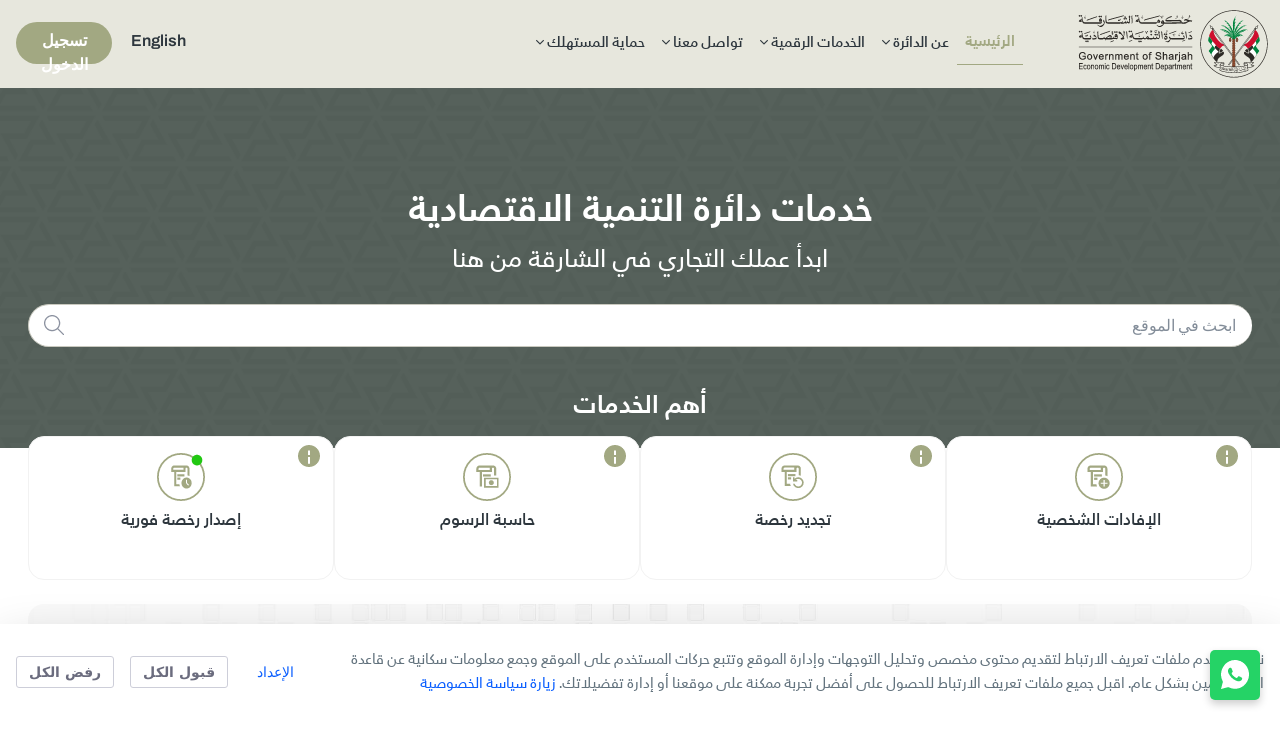

--- FILE ---
content_type: text/html;charset=UTF-8
request_url: https://sedd.ae/ar/web/sedd/home;jsessionid=0zAoz7NgujpqmJAjDFT3t2SJ3-ETacCASz3GpRFbdVjOQNSad69r!73429730
body_size: 79540
content:
































	
		
			<!DOCTYPE html>




























































<html class="rtl" dir="rtl" lang="ar-AE">

<head>
	<title>الرئيسية - SEDD</title>
	<meta content="initial-scale=1.0, width=device-width" name="viewport" />































<meta content="text/html; charset=UTF-8" http-equiv="content-type" />












<script type="importmap">{"imports":{"@clayui/breadcrumb":"/o/frontend-taglib-clay/__liferay__/exports/@clayui$breadcrumb.js","@clayui/form":"/o/frontend-taglib-clay/__liferay__/exports/@clayui$form.js","react-dom":"/o/frontend-js-react-web/__liferay__/exports/react-dom.js","@clayui/popover":"/o/frontend-taglib-clay/__liferay__/exports/@clayui$popover.js","@clayui/charts":"/o/frontend-taglib-clay/__liferay__/exports/@clayui$charts.js","@clayui/shared":"/o/frontend-taglib-clay/__liferay__/exports/@clayui$shared.js","@clayui/localized-input":"/o/frontend-taglib-clay/__liferay__/exports/@clayui$localized-input.js","@clayui/modal":"/o/frontend-taglib-clay/__liferay__/exports/@clayui$modal.js","@clayui/empty-state":"/o/frontend-taglib-clay/__liferay__/exports/@clayui$empty-state.js","@clayui/color-picker":"/o/frontend-taglib-clay/__liferay__/exports/@clayui$color-picker.js","@clayui/navigation-bar":"/o/frontend-taglib-clay/__liferay__/exports/@clayui$navigation-bar.js","react":"/o/frontend-js-react-web/__liferay__/exports/react.js","@clayui/pagination":"/o/frontend-taglib-clay/__liferay__/exports/@clayui$pagination.js","@clayui/icon":"/o/frontend-taglib-clay/__liferay__/exports/@clayui$icon.js","@clayui/table":"/o/frontend-taglib-clay/__liferay__/exports/@clayui$table.js","@clayui/autocomplete":"/o/frontend-taglib-clay/__liferay__/exports/@clayui$autocomplete.js","@clayui/slider":"/o/frontend-taglib-clay/__liferay__/exports/@clayui$slider.js","@clayui/management-toolbar":"/o/frontend-taglib-clay/__liferay__/exports/@clayui$management-toolbar.js","@clayui/multi-select":"/o/frontend-taglib-clay/__liferay__/exports/@clayui$multi-select.js","@clayui/nav":"/o/frontend-taglib-clay/__liferay__/exports/@clayui$nav.js","@clayui/time-picker":"/o/frontend-taglib-clay/__liferay__/exports/@clayui$time-picker.js","@clayui/provider":"/o/frontend-taglib-clay/__liferay__/exports/@clayui$provider.js","@clayui/upper-toolbar":"/o/frontend-taglib-clay/__liferay__/exports/@clayui$upper-toolbar.js","@clayui/loading-indicator":"/o/frontend-taglib-clay/__liferay__/exports/@clayui$loading-indicator.js","@clayui/panel":"/o/frontend-taglib-clay/__liferay__/exports/@clayui$panel.js","@clayui/drop-down":"/o/frontend-taglib-clay/__liferay__/exports/@clayui$drop-down.js","@clayui/list":"/o/frontend-taglib-clay/__liferay__/exports/@clayui$list.js","@clayui/date-picker":"/o/frontend-taglib-clay/__liferay__/exports/@clayui$date-picker.js","@clayui/label":"/o/frontend-taglib-clay/__liferay__/exports/@clayui$label.js","@clayui/data-provider":"/o/frontend-taglib-clay/__liferay__/exports/@clayui$data-provider.js","@liferay/frontend-js-api/data-set":"/o/frontend-js-dependencies-web/__liferay__/exports/@liferay$js-api$data-set.js","@clayui/core":"/o/frontend-taglib-clay/__liferay__/exports/@clayui$core.js","@liferay/language/":"/o/js/language/","@clayui/pagination-bar":"/o/frontend-taglib-clay/__liferay__/exports/@clayui$pagination-bar.js","@clayui/layout":"/o/frontend-taglib-clay/__liferay__/exports/@clayui$layout.js","@clayui/multi-step-nav":"/o/frontend-taglib-clay/__liferay__/exports/@clayui$multi-step-nav.js","@liferay/frontend-js-api":"/o/frontend-js-dependencies-web/__liferay__/exports/@liferay$js-api.js","@clayui/css":"/o/frontend-taglib-clay/__liferay__/exports/@clayui$css.js","@clayui/toolbar":"/o/frontend-taglib-clay/__liferay__/exports/@clayui$toolbar.js","@clayui/alert":"/o/frontend-taglib-clay/__liferay__/exports/@clayui$alert.js","@clayui/badge":"/o/frontend-taglib-clay/__liferay__/exports/@clayui$badge.js","@clayui/link":"/o/frontend-taglib-clay/__liferay__/exports/@clayui$link.js","@clayui/card":"/o/frontend-taglib-clay/__liferay__/exports/@clayui$card.js","@clayui/progress-bar":"/o/frontend-taglib-clay/__liferay__/exports/@clayui$progress-bar.js","@clayui/tooltip":"/o/frontend-taglib-clay/__liferay__/exports/@clayui$tooltip.js","@clayui/button":"/o/frontend-taglib-clay/__liferay__/exports/@clayui$button.js","@clayui/tabs":"/o/frontend-taglib-clay/__liferay__/exports/@clayui$tabs.js","@clayui/sticker":"/o/frontend-taglib-clay/__liferay__/exports/@clayui$sticker.js"},"scopes":{}}</script><script data-senna-track="temporary">var Liferay = window.Liferay || {};Liferay.Icons = Liferay.Icons || {};Liferay.Icons.controlPanelSpritemap = 'http://sedd.ae/o/admin-theme/images/clay/icons.svg';Liferay.Icons.spritemap = 'http://sedd.ae/o/sedd-digital-theme/images/clay/icons.svg';</script>
<script data-senna-track="permanent" type="text/javascript">window.Liferay = window.Liferay || {}; window.Liferay.CSP = {nonce: ''};</script>
<link data-senna-track="temporary" href="http://sedd.ae" rel="canonical" />
<link data-senna-track="temporary" href="http://sedd.ae/ar/" hreflang="ar-AE" rel="alternate" />
<link data-senna-track="temporary" href="http://sedd.ae" hreflang="en-US" rel="alternate" />
<link data-senna-track="temporary" href="http://sedd.ae" hreflang="x-default" rel="alternate" />

<meta property="og:locale" content="ar_AE">
<meta property="og:locale:alternate" content="ar_AE">
<meta property="og:locale:alternate" content="en_US">
<meta property="og:site_name" content="SEDD">
<meta property="og:title" content="الرئيسية - SEDD">
<meta property="og:type" content="website">
<meta property="og:url" content="http://sedd.ae">


<link href="/documents/32114/0/favicon.ico/91f3c42b-ed94-7115-6aaa-26191d296d1d" rel="apple-touch-icon" />
<link href="/documents/32114/0/favicon.ico/91f3c42b-ed94-7115-6aaa-26191d296d1d" rel="icon" />



<link class="lfr-css-file" data-senna-track="temporary" href="http://sedd.ae/o/sedd-digital-theme/css/clay.css?browserId=chrome&amp;themeId=sedddigitaltheme_WAR_sedddigitaltheme&amp;minifierType=css&amp;languageId=ar_AE&amp;t=1761818878000" id="liferayAUICSS" rel="stylesheet" type="text/css" />









	<link href="/combo?browserId=chrome&amp;minifierType=css&amp;themeId=sedddigitaltheme_WAR_sedddigitaltheme&amp;languageId=ar_AE&amp;com_liferay_asset_publisher_web_portlet_AssetPublisherPortlet_INSTANCE_gays:%2Fo%2Fasset-publisher-web%2Fcss%2Fmain.css&amp;com_liferay_cookies_banner_web_portlet_CookiesBannerPortlet:%2Fo%2Fcookies-banner-web%2Fcookies_banner%2Fcss%2Fmain.css&amp;com_liferay_journal_content_web_portlet_JournalContentPortlet_INSTANCE_cypo:%2Fo%2Fjournal-content-web%2Fcss%2Fmain.css&amp;com_liferay_portal_search_web_search_bar_portlet_SearchBarPortlet:%2Fo%2Fportal-search-web%2Fcss%2Fmain.css&amp;com_liferay_product_navigation_product_menu_web_portlet_ProductMenuPortlet:%2Fo%2Fproduct-navigation-product-menu-web%2Fcss%2Fmain.css&amp;com_liferay_product_navigation_user_personal_bar_web_portlet_ProductNavigationUserPersonalBarPortlet:%2Fo%2Fproduct-navigation-user-personal-bar-web%2Fcss%2Fmain.css&amp;com_liferay_site_navigation_menu_web_portlet_SiteNavigationMenuPortlet:%2Fo%2Fsite-navigation-menu-web%2Fcss%2Fmain.css&amp;t=1761818878000" rel="stylesheet" type="text/css"
 data-senna-track="temporary" id="b0933211" />








<script type="text/javascript" data-senna-track="temporary">
	// <![CDATA[
		var Liferay = Liferay || {};

		Liferay.Browser = {
			acceptsGzip: function() {
				return false;
			},

			

			getMajorVersion: function() {
				return 131.0;
			},

			getRevision: function() {
				return '537.36';
			},
			getVersion: function() {
				return '131.0';
			},

			

			isAir: function() {
				return false;
			},
			isChrome: function() {
				return true;
			},
			isEdge: function() {
				return false;
			},
			isFirefox: function() {
				return false;
			},
			isGecko: function() {
				return true;
			},
			isIe: function() {
				return false;
			},
			isIphone: function() {
				return false;
			},
			isLinux: function() {
				return false;
			},
			isMac: function() {
				return true;
			},
			isMobile: function() {
				return false;
			},
			isMozilla: function() {
				return false;
			},
			isOpera: function() {
				return false;
			},
			isRtf: function() {
				return true;
			},
			isSafari: function() {
				return true;
			},
			isSun: function() {
				return false;
			},
			isWebKit: function() {
				return true;
			},
			isWindows: function() {
				return false;
			}
		};

		Liferay.Data = Liferay.Data || {};

		Liferay.Data.ICONS_INLINE_SVG = true;

		Liferay.Data.NAV_SELECTOR = '#navigation';

		Liferay.Data.NAV_SELECTOR_MOBILE = '#navigationCollapse';

		Liferay.Data.isCustomizationView = function() {
			return false;
		};

		Liferay.Data.notices = [
			
		];

		(function () {
			var available = {};

			var direction = {};

			

				available['en_US'] = 'الإنجليزية\x20\x28الولايات\x20المتحدة\x29';
				direction['en_US'] = 'ltr';

			

				available['ar_AE'] = 'العربية\x20\x28الإمارات\x20العربية\x20المتحدة\x29';
				direction['ar_AE'] = 'rtl';

			

			Liferay.Language = {
				_cache: {},
				available,
				direction,
				get: function(key) {
					let value = Liferay.Language._cache[key];

					if (value === undefined) {
						value = key;
					}

					return value;
				}
			};
		})();

		var featureFlags = {"LPD-10964":false,"LPS-193884":false,"LPS-178642":false,"LPD-11253":false,"LPS-193005":false,"LPS-187284":false,"LPS-187285":false,"LPD-11377":false,"LPD-10562":false,"LPS-114786":false,"COMMERCE-8087":false,"LPD-13311":false,"LRAC-10757":false,"LPS-180090":false,"LPS-178052":false,"LPS-189856":false,"LPD-21414":false,"LPD-19465":false,"LPS-187436":false,"LPS-185892":false,"LPS-186620":false,"LPS-184404":false,"LPS-198183":false,"LPD-15729":false,"LPS-171364":false,"LPD-6378":false,"LPS-153714":false,"LPS-96845":false,"LPD-11848":false,"LPS-170670":false,"LPS-169981":false,"LPS-153839":false,"LPD-11165":false,"LPS-177027":false,"LPD-11003":false,"LPD-19843":false,"LPS-114700":false,"LPS-135430":false,"LPS-134060":false,"LPS-164563":false,"LPS-122920":false,"LPD-27222":false,"LPS-199086":false,"LPS-203351":false,"LPD-10588":false,"LPD-13778":false,"LPD-11313":false,"LPD-6368":false,"LPD-10701":false,"LPD-10703":false,"LPS-202104":false,"LPD-19955":false,"LPS-187142":false,"LPD-15596":false,"LPD-11232":false,"LPS-196935":false,"LPS-176691":false,"LPS-197909":false,"LPD-21636":false,"LPD-29516":false,"COMMERCE-8949":false,"LPD-25799":false,"LPD-11228":false,"LPD-30087":false,"LPS-153813":false,"LPS-174455":false,"LPD-17809":false,"COMMERCE-13024":false,"LPS-165482":false,"LPS-193551":false,"LPS-197477":false,"LPD-17965":false,"LPS-174816":false,"LPS-186360":false,"LPS-153332":false,"LPS-179669":false,"LPS-174417":false,"LPD-11147":false,"LPD-31212":false,"LPD-18221":false,"LPS-155284":false,"LRAC-15017":false,"LPD-19870":false,"LPS-200108":false,"LPS-159643":false,"LPS-161033":false,"LPS-164948":false,"LPS-188058":false,"LPS-129412":false,"LPD-24498":false,"LPD-21265":false,"LPS-169837":false,"LPD-20379":false,"LPD-20213":false};

		Liferay.FeatureFlags = Object.keys(featureFlags).reduce(
			(acc, key) => ({
				...acc, [key]: featureFlags[key] === 'true' || featureFlags[key] === true
			}), {}
		);

		Liferay.PortletKeys = {
			DOCUMENT_LIBRARY: 'com_liferay_document_library_web_portlet_DLPortlet',
			DYNAMIC_DATA_MAPPING: 'com_liferay_dynamic_data_mapping_web_portlet_DDMPortlet',
			ITEM_SELECTOR: 'com_liferay_item_selector_web_portlet_ItemSelectorPortlet'
		};

		Liferay.PropsValues = {
			JAVASCRIPT_SINGLE_PAGE_APPLICATION_TIMEOUT: 0,
			UPLOAD_SERVLET_REQUEST_IMPL_MAX_SIZE: 104857600
		};

		Liferay.ThemeDisplay = {

			

			
				getLayoutId: function() {
					return '5';
				},

				

				getLayoutRelativeControlPanelURL: function() {
					return '/ar/group/sedd/~/control_panel/manage';
				},

				getLayoutRelativeURL: function() {
					return '/ar/home';
				},
				getLayoutURL: function() {
					return 'http://sedd.ae/ar/home';
				},
				getParentLayoutId: function() {
					return '0';
				},
				isControlPanel: function() {
					return false;
				},
				isPrivateLayout: function() {
					return 'false';
				},
				isVirtualLayout: function() {
					return false;
				},
			

			getBCP47LanguageId: function() {
				return 'ar-AE';
			},
			getCanonicalURL: function() {

				

				return 'http\x3a\x2f\x2fsedd\x2eae';
			},
			getCDNBaseURL: function() {
				return 'http://sedd.ae';
			},
			getCDNDynamicResourcesHost: function() {
				return '';
			},
			getCDNHost: function() {
				return '';
			},
			getCompanyGroupId: function() {
				return '20120';
			},
			getCompanyId: function() {
				return '72167112409181';
			},
			getDefaultLanguageId: function() {
				return 'en_US';
			},
			getDoAsUserIdEncoded: function() {
				return '';
			},
			getLanguageId: function() {
				return 'ar_AE';
			},
			getParentGroupId: function() {
				return '32114';
			},
			getPathContext: function() {
				return '';
			},
			getPathImage: function() {
				return '/image';
			},
			getPathJavaScript: function() {
				return '/o/frontend-js-web';
			},
			getPathMain: function() {
				return '/ar/c';
			},
			getPathThemeImages: function() {
				return 'http://sedd.ae/o/sedd-digital-theme/images';
			},
			getPathThemeRoot: function() {
				return '/o/sedd-digital-theme';
			},
			getPlid: function() {
				return '23';
			},
			getPortalURL: function() {
				return 'http://sedd.ae';
			},
			getRealUserId: function() {
				return '20096';
			},
			getRemoteAddr: function() {
				return '192.168.188.17';
			},
			getRemoteHost: function() {
				return '192.168.188.17';
			},
			getScopeGroupId: function() {
				return '32114';
			},
			getScopeGroupIdOrLiveGroupId: function() {
				return '32114';
			},
			getSessionId: function() {
				return '';
			},
			getSiteAdminURL: function() {
				return 'http://sedd.ae/group/sedd/~/control_panel/manage?p_p_lifecycle=0&p_p_state=maximized&p_p_mode=view';
			},
			getSiteGroupId: function() {
				return '32114';
			},
			getURLControlPanel: function() {
				return '/ar/group/control_panel?refererPlid=23';
			},
			getURLHome: function() {
				return 'http\x3a\x2f\x2fsedd\x2eae\x2fweb\x2fguest';
			},
			getUserEmailAddress: function() {
				return '';
			},
			getUserId: function() {
				return '20096';
			},
			getUserName: function() {
				return '';
			},
			isAddSessionIdToURL: function() {
				return false;
			},
			isImpersonated: function() {
				return false;
			},
			isSignedIn: function() {
				return false;
			},

			isStagedPortlet: function() {
				
					
						return false;
					
				
			},

			isStateExclusive: function() {
				return false;
			},
			isStateMaximized: function() {
				return false;
			},
			isStatePopUp: function() {
				return false;
			}
		};

		var themeDisplay = Liferay.ThemeDisplay;

		Liferay.AUI = {

			

			getCombine: function() {
				return true;
			},
			getComboPath: function() {
				return '/combo/?browserId=chrome&minifierType=&languageId=ar_AE&t=1726243819869&';
			},
			getDateFormat: function() {
				return '%d/%m/%Y';
			},
			getEditorCKEditorPath: function() {
				return '/o/frontend-editor-ckeditor-web';
			},
			getFilter: function() {
				var filter = 'raw';

				
					
						filter = 'min';
					
					

				return filter;
			},
			getFilterConfig: function() {
				var instance = this;

				var filterConfig = null;

				if (!instance.getCombine()) {
					filterConfig = {
						replaceStr: '.js' + instance.getStaticResourceURLParams(),
						searchExp: '\\.js$'
					};
				}

				return filterConfig;
			},
			getJavaScriptRootPath: function() {
				return '/o/frontend-js-web';
			},
			getPortletRootPath: function() {
				return '/html/portlet';
			},
			getStaticResourceURLParams: function() {
				return '?browserId=chrome&minifierType=&languageId=ar_AE&t=1726243819869';
			}
		};

		Liferay.authToken = 'TspcLa7M';

		

		Liferay.currentURL = '\x2far\x2fweb\x2fsedd\x2fhome\x3bjsessionid\x3d0zAoz7NgujpqmJAjDFT3t2SJ3-ETacCASz3GpRFbdVjOQNSad69r\x2173429730';
		Liferay.currentURLEncoded = '\x252Far\x252Fweb\x252Fsedd\x252Fhome\x253Bjsessionid\x253D0zAoz7NgujpqmJAjDFT3t2SJ3-ETacCASz3GpRFbdVjOQNSad69r\x252173429730';
	// ]]>
</script>

<script data-senna-track="temporary" type="text/javascript">window.__CONFIG__= {basePath: '',combine: true, defaultURLParams: null, explainResolutions: false, exposeGlobal: false, logLevel: 'warn', moduleType: 'module', namespace:'Liferay', nonce: '', reportMismatchedAnonymousModules: 'warn', resolvePath: '/o/js_resolve_modules', url: '/combo/?browserId=chrome&minifierType=js&languageId=ar_AE&t=1726243819869&', waitTimeout: 60000};</script><script data-senna-track="permanent" src="/o/frontend-js-loader-modules-extender/loader.js?&mac=9WaMmhziBCkScHZwrrVcOR7VZF4=&browserId=chrome&languageId=ar_AE&minifierType=js" type="text/javascript"></script><script data-senna-track="permanent" src="/combo?browserId=chrome&minifierType=js&languageId=ar_AE&t=1726243819869&/o/frontend-js-aui-web/aui/aui/aui-min.js&/o/frontend-js-aui-web/liferay/modules.js&/o/frontend-js-aui-web/liferay/aui_sandbox.js&/o/frontend-js-aui-web/aui/attribute-base/attribute-base-min.js&/o/frontend-js-aui-web/aui/attribute-complex/attribute-complex-min.js&/o/frontend-js-aui-web/aui/attribute-core/attribute-core-min.js&/o/frontend-js-aui-web/aui/attribute-observable/attribute-observable-min.js&/o/frontend-js-aui-web/aui/attribute-extras/attribute-extras-min.js&/o/frontend-js-aui-web/aui/event-custom-base/event-custom-base-min.js&/o/frontend-js-aui-web/aui/event-custom-complex/event-custom-complex-min.js&/o/frontend-js-aui-web/aui/oop/oop-min.js&/o/frontend-js-aui-web/aui/aui-base-lang/aui-base-lang-min.js&/o/frontend-js-aui-web/liferay/dependency.js&/o/frontend-js-aui-web/liferay/util.js&/o/oauth2-provider-web/js/liferay.js&/o/frontend-js-web/liferay/dom_task_runner.js&/o/frontend-js-web/liferay/events.js&/o/frontend-js-web/liferay/lazy_load.js&/o/frontend-js-web/liferay/liferay.js&/o/frontend-js-web/liferay/global.bundle.js&/o/frontend-js-web/liferay/portlet.js&/o/frontend-js-web/liferay/workflow.js" type="text/javascript"></script>
<script data-senna-track="temporary" type="text/javascript">window.Liferay = Liferay || {}; window.Liferay.OAuth2 = {getAuthorizeURL: function() {return 'http://sedd.ae/o/oauth2/authorize';}, getBuiltInRedirectURL: function() {return 'http://sedd.ae/o/oauth2/redirect';}, getIntrospectURL: function() { return 'http://sedd.ae/o/oauth2/introspect';}, getTokenURL: function() {return 'http://sedd.ae/o/oauth2/token';}, getUserAgentApplication: function(externalReferenceCode) {return Liferay.OAuth2._userAgentApplications[externalReferenceCode];}, _userAgentApplications: {}}</script><script data-senna-track="temporary" type="text/javascript">try {var MODULE_MAIN='contacts-web@5.0.61/index';var MODULE_PATH='/o/contacts-web';/**
 * SPDX-FileCopyrightText: (c) 2000 Liferay, Inc. https://liferay.com
 * SPDX-License-Identifier: LGPL-2.1-or-later OR LicenseRef-Liferay-DXP-EULA-2.0.0-2023-06
 */

(function () {
	AUI().applyConfig({
		groups: {
			contactscenter: {
				base: MODULE_PATH + '/js/legacy/',
				combine: Liferay.AUI.getCombine(),
				filter: Liferay.AUI.getFilterConfig(),
				modules: {
					'liferay-contacts-center': {
						path: 'main.js',
						requires: [
							'aui-io-plugin-deprecated',
							'aui-toolbar',
							'autocomplete-base',
							'datasource-io',
							'json-parse',
							'liferay-portlet-base',
							'liferay-util-window',
						],
					},
				},
				root: MODULE_PATH + '/js/legacy/',
			},
		},
	});
})();
} catch(error) {console.error(error);}try {var MODULE_MAIN='dynamic-data-mapping-web@5.0.108/index';var MODULE_PATH='/o/dynamic-data-mapping-web';/**
 * SPDX-FileCopyrightText: (c) 2000 Liferay, Inc. https://liferay.com
 * SPDX-License-Identifier: LGPL-2.1-or-later OR LicenseRef-Liferay-DXP-EULA-2.0.0-2023-06
 */

(function () {
	const LiferayAUI = Liferay.AUI;

	AUI().applyConfig({
		groups: {
			ddm: {
				base: MODULE_PATH + '/js/legacy/',
				combine: Liferay.AUI.getCombine(),
				filter: LiferayAUI.getFilterConfig(),
				modules: {
					'liferay-ddm-form': {
						path: 'ddm_form.js',
						requires: [
							'aui-base',
							'aui-datatable',
							'aui-datatype',
							'aui-image-viewer',
							'aui-parse-content',
							'aui-set',
							'aui-sortable-list',
							'json',
							'liferay-form',
							'liferay-map-base',
							'liferay-translation-manager',
							'liferay-util-window',
						],
					},
					'liferay-portlet-dynamic-data-mapping': {
						condition: {
							trigger: 'liferay-document-library',
						},
						path: 'main.js',
						requires: [
							'arraysort',
							'aui-form-builder-deprecated',
							'aui-form-validator',
							'aui-map',
							'aui-text-unicode',
							'json',
							'liferay-menu',
							'liferay-translation-manager',
							'liferay-util-window',
							'text',
						],
					},
					'liferay-portlet-dynamic-data-mapping-custom-fields': {
						condition: {
							trigger: 'liferay-document-library',
						},
						path: 'custom_fields.js',
						requires: ['liferay-portlet-dynamic-data-mapping'],
					},
				},
				root: MODULE_PATH + '/js/legacy/',
			},
		},
	});
})();
} catch(error) {console.error(error);}try {var MODULE_MAIN='frontend-editor-alloyeditor-web@5.0.51/index';var MODULE_PATH='/o/frontend-editor-alloyeditor-web';/**
 * SPDX-FileCopyrightText: (c) 2000 Liferay, Inc. https://liferay.com
 * SPDX-License-Identifier: LGPL-2.1-or-later OR LicenseRef-Liferay-DXP-EULA-2.0.0-2023-06
 */

(function () {
	AUI().applyConfig({
		groups: {
			alloyeditor: {
				base: MODULE_PATH + '/js/legacy/',
				combine: Liferay.AUI.getCombine(),
				filter: Liferay.AUI.getFilterConfig(),
				modules: {
					'liferay-alloy-editor': {
						path: 'alloyeditor.js',
						requires: [
							'aui-component',
							'liferay-portlet-base',
							'timers',
						],
					},
					'liferay-alloy-editor-source': {
						path: 'alloyeditor_source.js',
						requires: [
							'aui-debounce',
							'liferay-fullscreen-source-editor',
							'liferay-source-editor',
							'plugin',
						],
					},
				},
				root: MODULE_PATH + '/js/legacy/',
			},
		},
	});
})();
} catch(error) {console.error(error);}try {var MODULE_MAIN='exportimport-web@5.0.92/index';var MODULE_PATH='/o/exportimport-web';/**
 * SPDX-FileCopyrightText: (c) 2000 Liferay, Inc. https://liferay.com
 * SPDX-License-Identifier: LGPL-2.1-or-later OR LicenseRef-Liferay-DXP-EULA-2.0.0-2023-06
 */

(function () {
	AUI().applyConfig({
		groups: {
			exportimportweb: {
				base: MODULE_PATH + '/js/legacy/',
				combine: Liferay.AUI.getCombine(),
				filter: Liferay.AUI.getFilterConfig(),
				modules: {
					'liferay-export-import-export-import': {
						path: 'main.js',
						requires: [
							'aui-datatype',
							'aui-dialog-iframe-deprecated',
							'aui-modal',
							'aui-parse-content',
							'aui-toggler',
							'liferay-portlet-base',
							'liferay-util-window',
						],
					},
				},
				root: MODULE_PATH + '/js/legacy/',
			},
		},
	});
})();
} catch(error) {console.error(error);}try {var MODULE_MAIN='@liferay/frontend-js-state-web@1.0.25/index';var MODULE_PATH='/o/frontend-js-state-web';/**
 * SPDX-FileCopyrightText: (c) 2000 Liferay, Inc. https://liferay.com
 * SPDX-License-Identifier: LGPL-2.1-or-later OR LicenseRef-Liferay-DXP-EULA-2.0.0-2023-06
 */

(function () {
	AUI().applyConfig({
		groups: {
			state: {

				// eslint-disable-next-line
				mainModule: MODULE_MAIN,
			},
		},
	});
})();
} catch(error) {console.error(error);}try {var MODULE_MAIN='@liferay/document-library-web@6.0.188/index';var MODULE_PATH='/o/document-library-web';/**
 * SPDX-FileCopyrightText: (c) 2000 Liferay, Inc. https://liferay.com
 * SPDX-License-Identifier: LGPL-2.1-or-later OR LicenseRef-Liferay-DXP-EULA-2.0.0-2023-06
 */

(function () {
	AUI().applyConfig({
		groups: {
			dl: {
				base: MODULE_PATH + '/js/legacy/',
				combine: Liferay.AUI.getCombine(),
				filter: Liferay.AUI.getFilterConfig(),
				modules: {
					'document-library-upload-component': {
						path: 'DocumentLibraryUpload.js',
						requires: [
							'aui-component',
							'aui-data-set-deprecated',
							'aui-overlay-manager-deprecated',
							'aui-overlay-mask-deprecated',
							'aui-parse-content',
							'aui-progressbar',
							'aui-template-deprecated',
							'liferay-search-container',
							'querystring-parse-simple',
							'uploader',
						],
					},
				},
				root: MODULE_PATH + '/js/legacy/',
			},
		},
	});
})();
} catch(error) {console.error(error);}try {var MODULE_MAIN='@liferay/frontend-js-react-web@5.0.45/index';var MODULE_PATH='/o/frontend-js-react-web';/**
 * SPDX-FileCopyrightText: (c) 2000 Liferay, Inc. https://liferay.com
 * SPDX-License-Identifier: LGPL-2.1-or-later OR LicenseRef-Liferay-DXP-EULA-2.0.0-2023-06
 */

(function () {
	AUI().applyConfig({
		groups: {
			react: {

				// eslint-disable-next-line
				mainModule: MODULE_MAIN,
			},
		},
	});
})();
} catch(error) {console.error(error);}try {var MODULE_MAIN='frontend-js-components-web@2.0.72/index';var MODULE_PATH='/o/frontend-js-components-web';/**
 * SPDX-FileCopyrightText: (c) 2000 Liferay, Inc. https://liferay.com
 * SPDX-License-Identifier: LGPL-2.1-or-later OR LicenseRef-Liferay-DXP-EULA-2.0.0-2023-06
 */

(function () {
	AUI().applyConfig({
		groups: {
			components: {

				// eslint-disable-next-line
				mainModule: MODULE_MAIN,
			},
		},
	});
})();
} catch(error) {console.error(error);}try {var MODULE_MAIN='staging-processes-web@5.0.60/index';var MODULE_PATH='/o/staging-processes-web';/**
 * SPDX-FileCopyrightText: (c) 2000 Liferay, Inc. https://liferay.com
 * SPDX-License-Identifier: LGPL-2.1-or-later OR LicenseRef-Liferay-DXP-EULA-2.0.0-2023-06
 */

(function () {
	AUI().applyConfig({
		groups: {
			stagingprocessesweb: {
				base: MODULE_PATH + '/js/legacy/',
				combine: Liferay.AUI.getCombine(),
				filter: Liferay.AUI.getFilterConfig(),
				modules: {
					'liferay-staging-processes-export-import': {
						path: 'main.js',
						requires: [
							'aui-datatype',
							'aui-dialog-iframe-deprecated',
							'aui-modal',
							'aui-parse-content',
							'aui-toggler',
							'liferay-portlet-base',
							'liferay-util-window',
						],
					},
				},
				root: MODULE_PATH + '/js/legacy/',
			},
		},
	});
})();
} catch(error) {console.error(error);}try {var MODULE_MAIN='portal-search-web@6.0.139/index';var MODULE_PATH='/o/portal-search-web';/**
 * SPDX-FileCopyrightText: (c) 2000 Liferay, Inc. https://liferay.com
 * SPDX-License-Identifier: LGPL-2.1-or-later OR LicenseRef-Liferay-DXP-EULA-2.0.0-2023-06
 */

(function () {
	AUI().applyConfig({
		groups: {
			search: {
				base: MODULE_PATH + '/js/',
				combine: Liferay.AUI.getCombine(),
				filter: Liferay.AUI.getFilterConfig(),
				modules: {
					'liferay-search-date-facet': {
						path: 'date_facet.js',
						requires: ['aui-form-validator'],
					},
				},
				root: MODULE_PATH + '/js/',
			},
		},
	});
})();
} catch(error) {console.error(error);}try {var MODULE_MAIN='calendar-web@5.0.98/index';var MODULE_PATH='/o/calendar-web';/**
 * SPDX-FileCopyrightText: (c) 2000 Liferay, Inc. https://liferay.com
 * SPDX-License-Identifier: LGPL-2.1-or-later OR LicenseRef-Liferay-DXP-EULA-2.0.0-2023-06
 */

(function () {
	AUI().applyConfig({
		groups: {
			calendar: {
				base: MODULE_PATH + '/js/legacy/',
				combine: Liferay.AUI.getCombine(),
				filter: Liferay.AUI.getFilterConfig(),
				modules: {
					'liferay-calendar-a11y': {
						path: 'calendar_a11y.js',
						requires: ['calendar'],
					},
					'liferay-calendar-container': {
						path: 'calendar_container.js',
						requires: [
							'aui-alert',
							'aui-base',
							'aui-component',
							'liferay-portlet-base',
						],
					},
					'liferay-calendar-date-picker-sanitizer': {
						path: 'date_picker_sanitizer.js',
						requires: ['aui-base'],
					},
					'liferay-calendar-interval-selector': {
						path: 'interval_selector.js',
						requires: ['aui-base', 'liferay-portlet-base'],
					},
					'liferay-calendar-interval-selector-scheduler-event-link': {
						path: 'interval_selector_scheduler_event_link.js',
						requires: ['aui-base', 'liferay-portlet-base'],
					},
					'liferay-calendar-list': {
						path: 'calendar_list.js',
						requires: [
							'aui-template-deprecated',
							'liferay-scheduler',
						],
					},
					'liferay-calendar-message-util': {
						path: 'message_util.js',
						requires: ['liferay-util-window'],
					},
					'liferay-calendar-recurrence-converter': {
						path: 'recurrence_converter.js',
						requires: [],
					},
					'liferay-calendar-recurrence-dialog': {
						path: 'recurrence.js',
						requires: [
							'aui-base',
							'liferay-calendar-recurrence-util',
						],
					},
					'liferay-calendar-recurrence-util': {
						path: 'recurrence_util.js',
						requires: ['aui-base', 'liferay-util-window'],
					},
					'liferay-calendar-reminders': {
						path: 'calendar_reminders.js',
						requires: ['aui-base'],
					},
					'liferay-calendar-remote-services': {
						path: 'remote_services.js',
						requires: [
							'aui-base',
							'aui-component',
							'liferay-calendar-util',
							'liferay-portlet-base',
						],
					},
					'liferay-calendar-session-listener': {
						path: 'session_listener.js',
						requires: ['aui-base', 'liferay-scheduler'],
					},
					'liferay-calendar-simple-color-picker': {
						path: 'simple_color_picker.js',
						requires: ['aui-base', 'aui-template-deprecated'],
					},
					'liferay-calendar-simple-menu': {
						path: 'simple_menu.js',
						requires: [
							'aui-base',
							'aui-template-deprecated',
							'event-outside',
							'event-touch',
							'widget-modality',
							'widget-position',
							'widget-position-align',
							'widget-position-constrain',
							'widget-stack',
							'widget-stdmod',
						],
					},
					'liferay-calendar-util': {
						path: 'calendar_util.js',
						requires: [
							'aui-datatype',
							'aui-io',
							'aui-scheduler',
							'aui-toolbar',
							'autocomplete',
							'autocomplete-highlighters',
						],
					},
					'liferay-scheduler': {
						path: 'scheduler.js',
						requires: [
							'async-queue',
							'aui-datatype',
							'aui-scheduler',
							'dd-plugin',
							'liferay-calendar-a11y',
							'liferay-calendar-message-util',
							'liferay-calendar-recurrence-converter',
							'liferay-calendar-recurrence-util',
							'liferay-calendar-util',
							'liferay-scheduler-event-recorder',
							'liferay-scheduler-models',
							'promise',
							'resize-plugin',
						],
					},
					'liferay-scheduler-event-recorder': {
						path: 'scheduler_event_recorder.js',
						requires: [
							'dd-plugin',
							'liferay-calendar-util',
							'resize-plugin',
						],
					},
					'liferay-scheduler-models': {
						path: 'scheduler_models.js',
						requires: [
							'aui-datatype',
							'dd-plugin',
							'liferay-calendar-util',
						],
					},
				},
				root: MODULE_PATH + '/js/legacy/',
			},
		},
	});
})();
} catch(error) {console.error(error);}</script>




<script type="text/javascript" data-senna-track="temporary">
	// <![CDATA[
		
			
				
		

		
	// ]]>
</script>





	
		

			

			
		
		



	
		

			

			
				<script id="googleAnalyticsScript" type="text/javascript" data-senna-track="permanent">
					(function(i, s, o, g, r, a, m) {
						i['GoogleAnalyticsObject'] = r;

						i[r] = i[r] || function() {
							var arrayValue = i[r].q || [];

							i[r].q = arrayValue;

							(i[r].q).push(arguments);
						};

						i[r].l = 1 * new Date();

						a = s.createElement(o);
						m = s.getElementsByTagName(o)[0];
						a.async = 1;
						a.src = g;
						m.parentNode.insertBefore(a, m);
					})(window, document, 'script', '//www.google-analytics.com/analytics.js', 'ga');

					

					
						
							ga('create', 'UA-110812735-1', 'auto');
						
					

					

					

					ga('send', 'pageview');

					
						Liferay.on(
							'endNavigate',
							function(event) {
								ga('set', 'page', Liferay.ThemeDisplay.getLayoutRelativeURL());
								ga('send', 'pageview');
							}
						);
					
				</script>
			
		
		



	
		

			

			
		
	












	



















<link class="lfr-css-file" data-senna-track="temporary" href="http://sedd.ae/o/sedd-digital-theme/css/main.css?browserId=chrome&amp;themeId=sedddigitaltheme_WAR_sedddigitaltheme&amp;minifierType=css&amp;languageId=ar_AE&amp;t=1761818878000" id="liferayThemeCSS" rel="stylesheet" type="text/css" />








	<style data-senna-track="temporary" type="text/css">

		

			

		

			

		

			

		

			

		

			

		

			

		

			

		

			

		

			

		

			

		

			

		

			

		

			

		

			

		

			

		

			

		

			

		

			

		

			

		

			

		

			

		

			

		

			

		

			

		

			

		

			

		

			

		

			

		

			

		

			

		

			

		

			

		

			

		

	</style>


<style data-senna-track="temporary" type="text/css">
</style>
<link data-senna-track="temporary" href="/o/layout-common-styles/main.css?plid=23&segmentsExperienceId=32308&t=1762784670396" rel="stylesheet" type="text/css"><script type="module">
import {init} from '/o/frontend-js-spa-web/__liferay__/index.js';
{
init({"navigationExceptionSelectors":":not([target=\"_blank\"]):not([data-senna-off]):not([data-resource-href]):not([data-cke-saved-href]):not([data-cke-saved-href])","cacheExpirationTime":-1,"clearScreensCache":true,"portletsBlacklist":["com_liferay_login_web_portlet_CreateAccountPortlet","com_liferay_site_navigation_directory_web_portlet_SitesDirectoryPortlet","com_liferay_nested_portlets_web_portlet_NestedPortletsPortlet","com_liferay_questions_web_internal_portlet_QuestionsPortlet","com_liferay_account_admin_web_internal_portlet_AccountUsersRegistrationPortlet","com_liferay_login_web_portlet_ForgotPasswordPortlet","com_liferay_portal_language_override_web_internal_portlet_PLOPortlet","com_liferay_login_web_portlet_LoginPortlet","com_liferay_login_web_portlet_FastLoginPortlet"],"excludedTargetPortlets":["com_liferay_users_admin_web_portlet_UsersAdminPortlet","com_liferay_server_admin_web_portlet_ServerAdminPortlet"],"validStatusCodes":[221,490,494,499,491,492,493,495,220],"debugEnabled":false,"loginRedirect":"","excludedPaths":["/c/document_library","/documents","/image"],"userNotification":{"message":"يبدو أن هذا يستغرق وقتًا أطول من المتوقع.","title":"عذرًا!","timeout":30000},"requestTimeout":0});
}

</script>









<script type="text/javascript" data-senna-track="temporary">
	if (window.Analytics) {
		window._com_liferay_document_library_analytics_isViewFileEntry = false;
	}
</script>

<script type="text/javascript">
Liferay.on(
	'ddmFieldBlur', function(event) {
		if (window.Analytics) {
			Analytics.send(
				'fieldBlurred',
				'Form',
				{
					fieldName: event.fieldName,
					focusDuration: event.focusDuration,
					formId: event.formId,
					formPageTitle: event.formPageTitle,
					page: event.page,
					title: event.title
				}
			);
		}
	}
);

Liferay.on(
	'ddmFieldFocus', function(event) {
		if (window.Analytics) {
			Analytics.send(
				'fieldFocused',
				'Form',
				{
					fieldName: event.fieldName,
					formId: event.formId,
					formPageTitle: event.formPageTitle,
					page: event.page,
					title:event.title
				}
			);
		}
	}
);

Liferay.on(
	'ddmFormPageShow', function(event) {
		if (window.Analytics) {
			Analytics.send(
				'pageViewed',
				'Form',
				{
					formId: event.formId,
					formPageTitle: event.formPageTitle,
					page: event.page,
					title: event.title
				}
			);
		}
	}
);

Liferay.on(
	'ddmFormSubmit', function(event) {
		if (window.Analytics) {
			Analytics.send(
				'formSubmitted',
				'Form',
				{
					formId: event.formId,
					title: event.title
				}
			);
		}
	}
);

Liferay.on(
	'ddmFormView', function(event) {
		if (window.Analytics) {
			Analytics.send(
				'formViewed',
				'Form',
				{
					formId: event.formId,
					title: event.title
				}
			);
		}
	}
);

</script><script>

</script>

























	<link href="//netdna.bootstrapcdn.com/font-awesome/3.2.1/css/font-awesome.css" rel="stylesheet">
    <script src="https://cdn.jsdelivr.net/npm/clay/lib/js/clay.js"></script>
    
	<script src="http://sedd.ae/o/sedd-digital-theme/js/jquery-3.3.1.slim.min.js"></script>
	<script src="http://sedd.ae/o/sedd-digital-theme/js/popper.min.js"></script>
	<script src="http://sedd.ae/o/sedd-digital-theme/js/bootstrap.min.js"></script>
	
</head>

<body class="chrome controls-visible  yui3-skin-sam signed-out public-page site">
	
	
	<div class="d-flex flex-column min-vh-100">
		<div class="d-flex flex-column flex-fill position-relative" id="wrapper">
<header id="banner" role="banner" class="sedd-header">
<div class="container-fluid">
	<div id="heading" class="row py-1">
		<div aria-level="1" class="site-title col-lg-2 col-md-6 col-sm-6 col-6 d-lg-block d-md-none d-sm-none d-none" role="heading">
			<a class="logo custom-logo" href="http://sedd.ae/ar" title="انتقال إلى SEDD">
				<img alt="" height="80" src="http://sedd.ae/o/sedd-digital-theme/images/nav-logo-ar.svg" width="190" />
			</a>
		</div>
		<div aria-level="1" class="site-title col-lg-2 col-md-4 col-sm-4 col-4 d-lg-none d-md-flex d-sm-flex d-flex gap-2 " role="heading">
			<div class="navbar ">
	






































































	

	<div class="portlet-boundary portlet-boundary_com_liferay_site_navigation_menu_web_portlet_SiteNavigationMenuPortlet_  portlet-static portlet-static-end portlet-barebone portlet-navigation " id="p_p_id_com_liferay_site_navigation_menu_web_portlet_SiteNavigationMenuPortlet_INSTANCE__headerNavigationMenu13_">
		<span id="p_com_liferay_site_navigation_menu_web_portlet_SiteNavigationMenuPortlet_INSTANCE__headerNavigationMenu13"></span>




	

	
		
			


































	
		
<section class="portlet" id="portlet_com_liferay_site_navigation_menu_web_portlet_SiteNavigationMenuPortlet_INSTANCE__headerNavigationMenu13">


	<div class="portlet-content">


		
			<div class=" portlet-content-container">
				


	<div class="portlet-body">



	
		
			
				
					







































	

	








	

				

				
					
						


	

		




















	

		

		
			
				<nav class="navbar navbar-expand-lg">
   <button class="navbar-toggler" type="button" data-toggle="collapse" data-target="#navbarSupportedContent" aria-controls="navbarSupportedContent" aria-expanded="false" aria-label="Toggle navigation">
   <span class="navbar-toggler-icon"></span>
   </button>
   <div class="collapse navbar-collapse" id="navbarSupportedContent">
      <ul class="navbar-nav mr-auto">
                  <li class="nav-item active">
            <a class="nav-link" target="_self" aria-current="page" href="http://sedd.ae/ar/home" >
            الرئيسية
            </a>
         </li>
         <li class="nav-item dropdown ">
            <a class="nav-link dropdown-toggle" href="#" id="navbarDropdown" role="button" data-toggle="dropdown" aria-haspopup="true" aria-expanded="false">
            عن الدائرة <i class="icon-angle-down"></i>
            </a>
            <div class="dropdown-menu" aria-labelledby="navbarDropdown">
               <a class="dropdown-item " href="http://sedd.ae/ar/chairman-message" target="_self">
               كلمة رئيس الدائرة
               </a>
               <a class="dropdown-item " href="http://sedd.ae/ar/corporate-strategy" target="_self">
               الاستراتيجية المؤسسية
               </a>
               <a class="dropdown-item " href="http://sedd.ae/ar/organizational-chart" target="_self">
               الهيكل التنظيمي
               </a>
               <a class="dropdown-item " href="http://sedd.ae/ar/customer-chartercustomer-charter" target="_self">
               ميثاق خدمة المتعاملين
               </a>
               <a class="dropdown-item " href="http://sedd.ae/ar/policies-and-legislation" target="_self">
               السياسات والتشريعات
               </a>
               <a class="dropdown-item " href="http://sedd.ae/ar/combatting-money-laundering-terrorism-financing" target="_self">
               مواجهة غسل الأموال وتمويل الإرهاب
               </a>
               <a class="dropdown-item " href="http://sedd.ae/ar/b2b" target="_self">
               التوفيق بين الأعمال
               </a>
               <a class="dropdown-item " href="http://sedd.ae/ar/certificates-and-awards" target="_self">
               شهادات وجوائز
               </a>
            </div>
         </li>
         <li class="nav-item dropdown ">
            <a class="nav-link dropdown-toggle" href="#" id="navbarDropdown" role="button" data-toggle="dropdown" aria-haspopup="true" aria-expanded="false">
            الخدمات الرقمية <i class="icon-angle-down"></i>
            </a>
            <div class="dropdown-menu" aria-labelledby="navbarDropdown">
               <a class="dropdown-item " href="https://digital.sedd.gov.ae/digital/main/home" target="_self">
               الخدمات الرقمية
               </a>
               <a class="dropdown-item " href="http://sedd.ae/ar/services-guide" target="_self">
               دليل الخدمات
               </a>
            </div>
         </li>
         <li class="nav-item dropdown ">
            <a class="nav-link dropdown-toggle" href="#" id="navbarDropdown" role="button" data-toggle="dropdown" aria-haspopup="true" aria-expanded="false">
            تواصل معنا <i class="icon-angle-down"></i>
            </a>
            <div class="dropdown-menu" aria-labelledby="navbarDropdown">
               <a class="dropdown-item " href="http://sedd.ae/ar/contact-us" target="_self">
               تواصل معنا
               </a>
               <a class="dropdown-item " href="http://sedd.ae/ar/w/general-inquiries" target="_self">
               استفسارات عامة
               </a>
               <a class="dropdown-item " href="http://sedd.ae/ar/w/together-towards-protecting-our-language" target="_self">
               معا نحمي لغة الضاد
               </a>
               <a class="dropdown-item " href="https://digital.sedd.gov.ae/digital/complaintsAndSuggestions/suggestions-details" target="_self">
               الإقتراحات
               </a>
               <a class="dropdown-item " href="https://digital.sedd.gov.ae/digital/complaintsAndSuggestions/type-of-communication" target="_self">
               الشكاوى
               </a>
            </div>
         </li>
         <li class="nav-item dropdown ">
            <a class="nav-link dropdown-toggle" href="#" id="navbarDropdown" role="button" data-toggle="dropdown" aria-haspopup="true" aria-expanded="false">
            حماية المستهلك <i class="icon-angle-down"></i>
            </a>
            <div class="dropdown-menu" aria-labelledby="navbarDropdown">
               <a class="dropdown-item " href="http://sedd.ae/ar/general-law" target="_self">
               التشريعات
               </a>
               <a class="dropdown-item " href="http://sedd.ae/ar/forms-and-contracts" target="_self">
               النماذج والعقود
               </a>
               <a class="dropdown-item " href="http://sedd.ae/ar/consumer-protection2" target="_self">
               شعار حماية المستهلك
               </a>
            </div>
         </li>
      </ul>
   </div>
</nav>
	
	<style>
				svg{
		width:12px;
	  color:#2D363D;
			margin-left:8px
		}
		.dropdown-toggle{
			i{
			font-size:16px
			}
		}
		
		.rtl{
		#heading .navbar a {
    text-align: right;
}
		}
		
		a.nav-link{
		font-size:0.9rem;
		}
		
	</style>
	
	<script>	
	$(document).ready(function () {
    // Reinitialize Bootstrap dropdowns if content is loaded dynamically
    $('.dropdown-toggle').dropdown();
});</script>
			
			
		
	
	
	
	


	
	
					
				
			
		
	
	


	</div>

			</div>
		
	</div>
</section>
	

		
		







	</div>






			</div>
		</div>
		<div class="col-lg-8 d-md-none d-lg-block d-sm-none d-none">
			<div class="navbar ">
	






































































	

	<div class="portlet-boundary portlet-boundary_com_liferay_site_navigation_menu_web_portlet_SiteNavigationMenuPortlet_  portlet-static portlet-static-end portlet-barebone portlet-navigation " id="p_p_id_com_liferay_site_navigation_menu_web_portlet_SiteNavigationMenuPortlet_INSTANCE__headerNavigationMenu13_">
		<span id="p_com_liferay_site_navigation_menu_web_portlet_SiteNavigationMenuPortlet_INSTANCE__headerNavigationMenu13"></span>




	

	
		
			


































	
		
<section class="portlet" id="portlet_com_liferay_site_navigation_menu_web_portlet_SiteNavigationMenuPortlet_INSTANCE__headerNavigationMenu13">


	<div class="portlet-content">


		
			<div class=" portlet-content-container">
				


	<div class="portlet-body">



	
		
			
				
					







































	

	








	

				

				
					
						


	

		




















	

		

		
			
				<nav class="navbar navbar-expand-lg">
   <button class="navbar-toggler" type="button" data-toggle="collapse" data-target="#navbarSupportedContent" aria-controls="navbarSupportedContent" aria-expanded="false" aria-label="Toggle navigation">
   <span class="navbar-toggler-icon"></span>
   </button>
   <div class="collapse navbar-collapse" id="navbarSupportedContent">
      <ul class="navbar-nav mr-auto">
                  <li class="nav-item active">
            <a class="nav-link" target="_self" aria-current="page" href="http://sedd.ae/ar/home" >
            الرئيسية
            </a>
         </li>
         <li class="nav-item dropdown ">
            <a class="nav-link dropdown-toggle" href="#" id="navbarDropdown" role="button" data-toggle="dropdown" aria-haspopup="true" aria-expanded="false">
            عن الدائرة <i class="icon-angle-down"></i>
            </a>
            <div class="dropdown-menu" aria-labelledby="navbarDropdown">
               <a class="dropdown-item " href="http://sedd.ae/ar/chairman-message" target="_self">
               كلمة رئيس الدائرة
               </a>
               <a class="dropdown-item " href="http://sedd.ae/ar/corporate-strategy" target="_self">
               الاستراتيجية المؤسسية
               </a>
               <a class="dropdown-item " href="http://sedd.ae/ar/organizational-chart" target="_self">
               الهيكل التنظيمي
               </a>
               <a class="dropdown-item " href="http://sedd.ae/ar/customer-chartercustomer-charter" target="_self">
               ميثاق خدمة المتعاملين
               </a>
               <a class="dropdown-item " href="http://sedd.ae/ar/policies-and-legislation" target="_self">
               السياسات والتشريعات
               </a>
               <a class="dropdown-item " href="http://sedd.ae/ar/combatting-money-laundering-terrorism-financing" target="_self">
               مواجهة غسل الأموال وتمويل الإرهاب
               </a>
               <a class="dropdown-item " href="http://sedd.ae/ar/b2b" target="_self">
               التوفيق بين الأعمال
               </a>
               <a class="dropdown-item " href="http://sedd.ae/ar/certificates-and-awards" target="_self">
               شهادات وجوائز
               </a>
            </div>
         </li>
         <li class="nav-item dropdown ">
            <a class="nav-link dropdown-toggle" href="#" id="navbarDropdown" role="button" data-toggle="dropdown" aria-haspopup="true" aria-expanded="false">
            الخدمات الرقمية <i class="icon-angle-down"></i>
            </a>
            <div class="dropdown-menu" aria-labelledby="navbarDropdown">
               <a class="dropdown-item " href="https://digital.sedd.gov.ae/digital/main/home" target="_self">
               الخدمات الرقمية
               </a>
               <a class="dropdown-item " href="http://sedd.ae/ar/services-guide" target="_self">
               دليل الخدمات
               </a>
            </div>
         </li>
         <li class="nav-item dropdown ">
            <a class="nav-link dropdown-toggle" href="#" id="navbarDropdown" role="button" data-toggle="dropdown" aria-haspopup="true" aria-expanded="false">
            تواصل معنا <i class="icon-angle-down"></i>
            </a>
            <div class="dropdown-menu" aria-labelledby="navbarDropdown">
               <a class="dropdown-item " href="http://sedd.ae/ar/contact-us" target="_self">
               تواصل معنا
               </a>
               <a class="dropdown-item " href="http://sedd.ae/ar/w/general-inquiries" target="_self">
               استفسارات عامة
               </a>
               <a class="dropdown-item " href="http://sedd.ae/ar/w/together-towards-protecting-our-language" target="_self">
               معا نحمي لغة الضاد
               </a>
               <a class="dropdown-item " href="https://digital.sedd.gov.ae/digital/complaintsAndSuggestions/suggestions-details" target="_self">
               الإقتراحات
               </a>
               <a class="dropdown-item " href="https://digital.sedd.gov.ae/digital/complaintsAndSuggestions/type-of-communication" target="_self">
               الشكاوى
               </a>
            </div>
         </li>
         <li class="nav-item dropdown ">
            <a class="nav-link dropdown-toggle" href="#" id="navbarDropdown" role="button" data-toggle="dropdown" aria-haspopup="true" aria-expanded="false">
            حماية المستهلك <i class="icon-angle-down"></i>
            </a>
            <div class="dropdown-menu" aria-labelledby="navbarDropdown">
               <a class="dropdown-item " href="http://sedd.ae/ar/general-law" target="_self">
               التشريعات
               </a>
               <a class="dropdown-item " href="http://sedd.ae/ar/forms-and-contracts" target="_self">
               النماذج والعقود
               </a>
               <a class="dropdown-item " href="http://sedd.ae/ar/consumer-protection2" target="_self">
               شعار حماية المستهلك
               </a>
            </div>
         </li>
      </ul>
   </div>
</nav>
	
	<style>
				svg{
		width:12px;
	  color:#2D363D;
			margin-left:8px
		}
		.dropdown-toggle{
			i{
			font-size:16px
			}
		}
		
		.rtl{
		#heading .navbar a {
    text-align: right;
}
		}
		
		a.nav-link{
		font-size:0.9rem;
		}
		
	</style>
	
	<script>	
	$(document).ready(function () {
    // Reinitialize Bootstrap dropdowns if content is loaded dynamically
    $('.dropdown-toggle').dropdown();
});</script>
			
			
		
	
	
	
	


	
	
					
				
			
		
	
	


	</div>

			</div>
		
	</div>
</section>
	

		
		







	</div>






			</div>
		</div>
		<div class="col-lg-2 col-md-8 col-sm-8 col-8">
		 <div class="d-flex justify-content-end header-button gap-2">
		   <!-- <button class="btn btn-light " type="button">English</button> -->
		   	<!-- Language Switcher -->






































































	

	<div class="portlet-boundary portlet-boundary_com_liferay_site_navigation_language_web_portlet_SiteNavigationLanguagePortlet_  portlet-static portlet-static-end portlet-barebone portlet-language " id="p_p_id_com_liferay_site_navigation_language_web_portlet_SiteNavigationLanguagePortlet_">
		<span id="p_com_liferay_site_navigation_language_web_portlet_SiteNavigationLanguagePortlet"></span>




	

	
		
			


































	
		
<section class="portlet" id="portlet_com_liferay_site_navigation_language_web_portlet_SiteNavigationLanguagePortlet">


	<div class="portlet-content">


		
			<div class=" portlet-content-container">
				


	<div class="portlet-body">



	
		
			
				
					







































	

	








	

				

				
					
						


	

		

















<a href="/ar/c/portal/update_language?redirect=%2Far%2Fweb%2Fsedd%2Fhome%3Bjsessionid%3D0zAoz7NgujpqmJAjDFT3t2SJ3-ETacCASz3GpRFbdVjOQNSad69r%2173429730&amp;groupId=32114&amp;privateLayout=false&amp;layoutId=5&amp;languageId=en_US" class="btn btn-light" lang="en-US" >English</a>



	
	
					
				
			
		
	
	


	</div>

			</div>
		
	</div>
</section>
	

		
		







	</div>






		   <button class="btn btn-primary mx-1" type="button" onclick="login()">تسجيل الدخول</button>
		 </div>
		</div> 
	</div>
  </div>
  
  <script>
  	function login() {
  		window.location.href="https://digital.sedd.gov.ae/digital/login"
  	}
  </script>
</header>

			
			
			





























	

		


















	
	
	
		<div class="layout-content portlet-layout" id="main-content" role="main">
			





























	

	

	<div class="lfr-layout-structure-item-com-liferay-journal-content-web-portlet-journalcontentportlet lfr-layout-structure-item-262c2aa9-0ef5-24fa-b708-8dbfb55ff1b0 " style=""><div id="fragment-4e2f4121-a290-fe93-0f28-15ecf5f31baf">





































































	

	<div class="portlet-boundary portlet-boundary_com_liferay_journal_content_web_portlet_JournalContentPortlet_  portlet-static portlet-static-end portlet-barebone portlet-journal-content " id="p_p_id_com_liferay_journal_content_web_portlet_JournalContentPortlet_INSTANCE_zmnz_">
		<span id="p_com_liferay_journal_content_web_portlet_JournalContentPortlet_INSTANCE_zmnz"></span>




	

	
		
			


































	
		
<section class="portlet" id="portlet_com_liferay_journal_content_web_portlet_JournalContentPortlet_INSTANCE_zmnz">

	<div class="portlet-content">

			<div class="autofit-float autofit-row portlet-header">


					<div class="autofit-col autofit-col-end">
						<div class="autofit-section">
							<div class="visible-interaction">

	

	
</div>
						</div>
					</div>
			</div>

		
			<div class=" portlet-content-container">
				


	<div class="portlet-body">



	
		
			
				
					







































	

	








	

				

				
					
						


	

		
































	
	
		
			
			
				
					
					
					
					

						

						<div class="" data-fragments-editor-item-id="28835-44170" data-fragments-editor-item-type="fragments-editor-mapped-item">
							
























	
	
	
		<div class="journal-content-article " data-analytics-asset-id="44168" data-analytics-asset-title="Page header content" data-analytics-asset-type="web-content" data-analytics-web-content-resource-pk="44170">
			

			

<div class="container-full" id="content">
  <div class="container">
	<div class="page-header-content">
	
<h1>



	خدمات دائرة التنمية الاقتصادية
</h1>
<p>
	ابدأ عملك التجاري في الشارقة من هنا
</p>
<div class="search-container">
<!--
<input class="input-grey-rounded mt-3 w-75" type="text" placeholder="Search">
-->
<form action="/web/sedd/search" id="searchFormId" method="get" name="searchFormId">
   <div id="_com_liferay_portal_search_web_search_bar_portlet_SearchBarPortlet_INSTANCE_bepg_reactSearchBar" class="lfr-tooltip-scope">
      <div class="input-group search-bar-suggestions">
         <div class="input-group-item">
            <div class="input-group search-container">
               <input aria-label="Search" autocomplete="off" id="seddkwsearch" name="q" title="Search" placeholder="ابحث في الموقع" class="form-control input-group-inset input-group-inset-after search-bar-keywords-input input-grey-rounded mt-3 w-75" type="text" value="" />
            </div>
         </div>
      </div>
   </div>
</form>
<script type="text/javascript">
$(document).ready(function(){
    $("#seddkwsearch").change(function(event){
      filterSpChar();
    });

    $("#seddkwsearch").keypress(function(event){
      return escapeSpChar(event);
    });
  });
  
  function escapeSpChar(event) {
    var k = event.which || event.keyCode;
    var result = ((k > 64 && k < 91) || (k > 96 && k < 123) || k == 8
            || k == 32 || k == 13 || k == 1548 || (k >= 48 && k <= 57)
            || (k >= 1569 && k <= 1594) || (k >= 1600 && k <= 1621)
            || (k >= 1632 && k <= 1645) || (k >= 1648 && k <= 1656));

    if (k == 13) {
      filterSpChar();
    }

    return result;
  }

  function filterSpChar() {
    var element = document.getElementById('seddkwsearch');
    var str = element.value;
    element.value = str.replace(/[^a-zA-Z0-9ا-ي]/g, " ");
  }
  
</script>
<style>
.input-group .input-group-item .input-group-inset-after.form-control {
     border-bottom-right-radius: 100px; 
     border-top-right-radius: 100px;
		}
		
		.search-container .input-grey-rounded {
    padding-right: 1rem !important;
}
</style>
</div>
</div>
</div>
</div>



			
		</div>

		

	



						</div>
					
				
			
		
	




	

	

	

	

	




	
	
					
				
			
		
	
	


	</div>

			</div>
		
	</div>
</section>
	

		
		







	</div>






</div></div><div class="lfr-layout-structure-item-com-liferay-journal-content-web-portlet-journalcontentportlet lfr-layout-structure-item-d7834557-3509-c900-f1a8-8c53c21a34e8 " style=""><div id="fragment-535b949d-f446-5be6-99bd-8d9f689c083a">





































































	

	<div class="portlet-boundary portlet-boundary_com_liferay_journal_content_web_portlet_JournalContentPortlet_  portlet-static portlet-static-end portlet-barebone portlet-journal-content " id="p_p_id_com_liferay_journal_content_web_portlet_JournalContentPortlet_INSTANCE_iklh_">
		<span id="p_com_liferay_journal_content_web_portlet_JournalContentPortlet_INSTANCE_iklh"></span>




	

	
		
			


































	
		
<section class="portlet" id="portlet_com_liferay_journal_content_web_portlet_JournalContentPortlet_INSTANCE_iklh">

	<div class="portlet-content">

			<div class="autofit-float autofit-row portlet-header">


					<div class="autofit-col autofit-col-end">
						<div class="autofit-section">
							<div class="visible-interaction">

	

	
</div>
						</div>
					</div>
			</div>

		
			<div class=" portlet-content-container">
				


	<div class="portlet-body">



	
		
			
				
					







































	

	








	

				

				
					
						


	

		
































	
	
		
			
			
				
					
					
					
					

						

						<div class="" data-fragments-editor-item-id="28835-44242" data-fragments-editor-item-type="fragments-editor-mapped-item">
							
























	
	
	
		<div class="journal-content-article " data-analytics-asset-id="44240" data-analytics-asset-title="Most important service content" data-analytics-asset-type="web-content" data-analytics-web-content-resource-pk="44242">
			

			<div class="container-full mt-2">
  <div class="container most-services">
	  <div class="text-center mb-3">
			 <h3>
		    	        أهم الخدمات
		    </h3>
		</div>
		<div class="service-home-page">
      <div class="service-wrapper">
        <div class="service-card">
          <div class="info-icon">
              
							<a target="_blank" href="">
	               <img width="22" height="22" src="/documents/d/sedd/info-icon-new-color" title="دليل الخدمة" />
	               <img width="22" height="22" src="/documents/d/sedd/info-white" title="دليل الخدمة" />
							 </a>
							</div>

          <a target="_blank" href="https://digital.sedd.gov.ae/digital/investor/print-investor-statment/print-investor-statment-details">
            <div class="d-grid justify-content-center text-align-center">
                <img class="mx-auto" alt="Issue License" data-fileentryid="99375" src="/documents/32114/0/Issue+License++1.svg/ee31bf18-11fb-64e6-6ed4-c090860456ed?t=1761819175266" />

              <label>
                  الإفادات الشخصية
              </label>

              <div class="gradient-text">
                <span class="ai">
                  
                </span>
              </div>
            </div>
          </a>
        </div>
      </div>
      <div class="service-wrapper">
        <div class="service-card">
          <div class="info-icon">
              
							<a target="_blank" href="http://sedd.ae/ar/w/renew-license">
	               <img width="22" height="22" src="/documents/d/sedd/info-icon-new-color" title="دليل الخدمة" />
	               <img width="22" height="22" src="/documents/d/sedd/info-white" title="دليل الخدمة" />
							 </a>
							</div>

          <a target="_blank" href="https://digital.sedd.gov.ae/digital/license/renew-license/license-details-step">
            <div class="d-grid justify-content-center text-align-center">
                <img class="mx-auto" alt="Renew License" data-fileentryid="99385" src="/documents/32114/0/Renew+License++%281%29+1.svg/8c861866-c187-5238-1a58-5baf26bfdb80?t=1761819208611" />

              <label>
                  تجديد رخصة
              </label>

              <div class="gradient-text">
                <span class="ai">
                  
                </span>
              </div>
            </div>
          </a>
        </div>
      </div>
      <div class="service-wrapper">
        <div class="service-card">
          <div class="info-icon">
              
							<a target="_blank" href="">
	               <img width="22" height="22" src="/documents/d/sedd/info-icon-new-color" title="دليل الخدمة" />
	               <img width="22" height="22" src="/documents/d/sedd/info-white" title="دليل الخدمة" />
							 </a>
							</div>

          <a target="_blank" href="https://eservices.sedd.ae/eservicesweb/license-transactions/license-cost-estimate/view.xhtml?chk=1&amp;trnType=95&amp;show-sl=true&amp;showLang=true&amp;digital_service=true">
            <div class="d-grid justify-content-center text-align-center">
                <img class="mx-auto" alt="Renew License" data-fileentryid="99395" src="/documents/32114/0/Estimate+Issue+%281%29+1.svg/ef4ba50b-71b1-3837-baf1-683fc2cfefb6?t=1761819227737" />

              <label>
                  حاسبة الرسوم
              </label>

              <div class="gradient-text">
                <span class="ai">
                  
                </span>
              </div>
            </div>
          </a>
        </div>
      </div>
      <div class="service-wrapper">
        <div class="service-card">
          <div class="info-icon">
              
							<a target="_blank" href="http://sedd.ae/web/sedd/w/issue-trade-name-copy-">
	               <img width="22" height="22" src="/documents/d/sedd/info-icon-new-color" title="دليل الخدمة" />
	               <img width="22" height="22" src="/documents/d/sedd/info-white" title="دليل الخدمة" />
							 </a>
							</div>

          <a target="_blank" href="https://digital.sedd.gov.ae/digital/tradename/issue-trade-name-main/IAAIL">
            <div class="d-grid justify-content-center text-align-center">
                <img class="mx-auto" alt="Issuing instant license " data-fileentryid="99405" src="/documents/32114/0/Issuing+instant+license+icon+%281%29+1.svg/887b1d2d-efec-3e27-2e01-0d7e50f249fd?t=1761819245224" />

              <label>
                  إصدار رخصة فورية
              </label>

              <div class="gradient-text">
                <span class="ai">
                  
                </span>
              </div>
            </div>
          </a>
        </div>
      </div>
</div>

  </div>
</div>

<style>

.service-card {
 min-height:144px;
 position: relative;
}

@media (max-width: 992px) {

.most-services {
    margin-top: -2rem;
}
}
@media (max-width: 1200px) {

.most-services {
    margin-top: -7rem;
}
}
@media (max-width: 1700px) {

.most-services {
    margin-top: -5rem;
}
}

.gradient-text {
			span{
			font-size:16px !important;
			color: #006259 !important;
			}
    }
		
		.service-card:hover {
.gradient-text {
			span{
			font-size:16px !important;
			color: #21c812 !important;
			}
    }
}

.info-icon {
position:absolute;
    right: 0;
    top: 8px;
}

.info-icon img:nth-of-type(2) {
display:none;
}

.service-card:hover {
  .info-icon img:nth-of-type(2) {
   display:block;
   }
	   .info-icon img:nth-of-type(1) {
   display:none;
   }
}
.service-home-page {
  display: flex;
  flex-wrap: wrap;
  gap: 1rem;
  justify-content: space-between;
}

.service-wrapper {
  flex: 1 1 calc(20% - 1rem);
  min-width: 140px;
  max-width: 100%;
}

.service-card {
  height: 100%;
  padding: 1rem;
  background: #fff;
  display: flex;
  flex-direction: column;
  justify-content: space-between;
}

.most-services img{
width:3rem !important;
}
</style>

			
		</div>

		

	



						</div>
					
				
			
		
	




	

	

	

	

	




	
	
					
				
			
		
	
	


	</div>

			</div>
		
	</div>
</section>
	

		
		







	</div>






</div></div><div class="lfr-layout-structure-item-com-liferay-journal-content-web-portlet-journalcontentportlet lfr-layout-structure-item-c6c03e58-d516-0cd5-f324-0d12f37130c9 " style=""><div id="fragment-a3338615-f22a-f512-a198-1502922ea612">





































































	

	<div class="portlet-boundary portlet-boundary_com_liferay_journal_content_web_portlet_JournalContentPortlet_  portlet-static portlet-static-end portlet-barebone portlet-journal-content " id="p_p_id_com_liferay_journal_content_web_portlet_JournalContentPortlet_INSTANCE_vxjy_">
		<span id="p_com_liferay_journal_content_web_portlet_JournalContentPortlet_INSTANCE_vxjy"></span>




	

	
		
			


































	
		
<section class="portlet" id="portlet_com_liferay_journal_content_web_portlet_JournalContentPortlet_INSTANCE_vxjy">

	<div class="portlet-content">

			<div class="autofit-float autofit-row portlet-header">


					<div class="autofit-col autofit-col-end">
						<div class="autofit-section">
							<div class="visible-interaction">

	

	
</div>
						</div>
					</div>
			</div>

		
			<div class=" portlet-content-container">
				


	<div class="portlet-body">



	
		
			
				
					







































	

	








	

				

				
					
						


	

		
































	
	
		
			
			
				
					
					
					
					

						

						<div class="" data-fragments-editor-item-id="28835-44831" data-fragments-editor-item-type="fragments-editor-mapped-item">
							
























	
	
	
		<div class="journal-content-article " data-analytics-asset-id="44829" data-analytics-asset-title="Service Banner slide" data-analytics-asset-type="web-content" data-analytics-web-content-resource-pk="44831">
			

			<div class="container-full" id="sedd-slider">
<div class="container">

<div id="carouselExampleControls" class="carousel slide my-4" data-ride="carousel">
  <div class="carousel-inner">
            <div class="carousel-item active">
					<a target="”_blank”" href="https://digital.sedd.gov.ae/digital/tradename/issue-trade-name/license-details-step">
            <img class="d-block w-100" alt="" data-fileentryid="99524" src="/documents/32114/0/Group+4174.svg/da4f40b6-aa34-6434-0767-3cb325aa95da?t=1761820293346" />
							</a>
        </div>
        <div class="carousel-item ">
					<a target="”_blank”" href="http://sedd.ae/combatting-money-laundering-terrorism-financing">
            <picture data-fileentryid="65782"><source media="(max-width:300px)" srcset="/o/adaptive-media/image/65782/Thumbnail-300x300/%D8%BA%D8%B3%D9%8A%D9%84+%D8%A7%D9%85%D9%88%D8%A7%D9%84.png?t=1735640080444" /><source media="(max-width:1000px) and (min-width:300px)" srcset="/o/adaptive-media/image/65782/Preview-1000x0/%D8%BA%D8%B3%D9%8A%D9%84+%D8%A7%D9%85%D9%88%D8%A7%D9%84.png?t=1735640080444" /><picture data-fileentryid="65782"><source media="(max-width:300px)" srcset="/o/adaptive-media/image/65782/Thumbnail-300x300/%D8%BA%D8%B3%D9%8A%D9%84+%D8%A7%D9%85%D9%88%D8%A7%D9%84.png?t=1735640080444" /><source media="(max-width:1000px) and (min-width:300px)" srcset="/o/adaptive-media/image/65782/Preview-1000x0/%D8%BA%D8%B3%D9%8A%D9%84+%D8%A7%D9%85%D9%88%D8%A7%D9%84.png?t=1735640080444" /><img class="d-block w-100" alt="" data-fileentryid="65782" src="/documents/32114/0/%D8%BA%D8%B3%D9%8A%D9%84+%D8%A7%D9%85%D9%88%D8%A7%D9%84.png/20592841-52bb-a0a5-f7aa-818d0e168c24?t=1735640080444" /></picture></picture>
							</a>
        </div>
        <div class="carousel-item ">
					<a target="”_blank”" href="https://digital.sedd.gov.ae/digital/tradename/issue-trade-name-ai/trade-name-activities-step-ai">
            <picture data-fileentryid="74278"><source media="(max-width:300px)" srcset="/o/adaptive-media/image/74278/Thumbnail-300x300/%D8%A7%D8%B5%D8%AF%D8%A7%D8%B1+%D8%A7%D8%B3%D9%85+%D8%AA%D8%AC%D8%A7%D8%B1%D9%8A+%D8%A8%D8%A7%D8%B3%D8%AA%D8%AE%D8%AF%D8%A7%D9%85+%D8%A7%D9%84%D8%B0%D9%83%D8%A7%D8%A1+%D8%A7%D9%84%D8%A7%D8%B5%D8%B7%D9%86%D8%A7%D8%B9%D9%8A+%282%29.png?t=1739424381672" /><source media="(max-width:1000px) and (min-width:300px)" srcset="/o/adaptive-media/image/74278/Preview-1000x0/%D8%A7%D8%B5%D8%AF%D8%A7%D8%B1+%D8%A7%D8%B3%D9%85+%D8%AA%D8%AC%D8%A7%D8%B1%D9%8A+%D8%A8%D8%A7%D8%B3%D8%AA%D8%AE%D8%AF%D8%A7%D9%85+%D8%A7%D9%84%D8%B0%D9%83%D8%A7%D8%A1+%D8%A7%D9%84%D8%A7%D8%B5%D8%B7%D9%86%D8%A7%D8%B9%D9%8A+%282%29.png?t=1739424381672" /><picture data-fileentryid="74278"><source media="(max-width:300px)" srcset="/o/adaptive-media/image/74278/Thumbnail-300x300/%D8%A7%D8%B5%D8%AF%D8%A7%D8%B1+%D8%A7%D8%B3%D9%85+%D8%AA%D8%AC%D8%A7%D8%B1%D9%8A+%D8%A8%D8%A7%D8%B3%D8%AA%D8%AE%D8%AF%D8%A7%D9%85+%D8%A7%D9%84%D8%B0%D9%83%D8%A7%D8%A1+%D8%A7%D9%84%D8%A7%D8%B5%D8%B7%D9%86%D8%A7%D8%B9%D9%8A+%282%29.png?t=1739424381672" /><source media="(max-width:1000px) and (min-width:300px)" srcset="/o/adaptive-media/image/74278/Preview-1000x0/%D8%A7%D8%B5%D8%AF%D8%A7%D8%B1+%D8%A7%D8%B3%D9%85+%D8%AA%D8%AC%D8%A7%D8%B1%D9%8A+%D8%A8%D8%A7%D8%B3%D8%AA%D8%AE%D8%AF%D8%A7%D9%85+%D8%A7%D9%84%D8%B0%D9%83%D8%A7%D8%A1+%D8%A7%D9%84%D8%A7%D8%B5%D8%B7%D9%86%D8%A7%D8%B9%D9%8A+%282%29.png?t=1739424381672" /><img class="d-block w-100" alt="" data-fileentryid="74278" src="/documents/32114/0/%D8%A7%D8%B5%D8%AF%D8%A7%D8%B1+%D8%A7%D8%B3%D9%85+%D8%AA%D8%AC%D8%A7%D8%B1%D9%8A+%D8%A8%D8%A7%D8%B3%D8%AA%D8%AE%D8%AF%D8%A7%D9%85+%D8%A7%D9%84%D8%B0%D9%83%D8%A7%D8%A1+%D8%A7%D9%84%D8%A7%D8%B5%D8%B7%D9%86%D8%A7%D8%B9%D9%8A+%282%29.png/887625f2-323b-4dec-7a36-79bc229c9cf2?t=1739424381672" /></picture></picture>
							</a>
        </div>
        <div class="carousel-item ">
					<a target="”_blank”" href="https://id.uaepass.ae/idshub/authorize?response_type=code&amp;scope=urn:uae:digitalid:profile&amp;client_id=shj_digitaldw_web_prod&amp;state=ShNP22hyl1jUU2RGjTRkpg==&amp;redirect_uri=https://digital.sedd.gov.ae/digital/sso-uaepass&amp;ui_locales=ar">
            <picture data-fileentryid="74667"><source media="(max-width:300px)" srcset="/o/adaptive-media/image/74667/Thumbnail-300x300/%D8%AA%D8%B3%D8%AC%D9%8A%D9%84+%D8%A7%D9%84%D8%AF%D8%AE%D9%88%D9%84+%D8%A8%D8%A7%D9%84%D9%87%D9%88%D9%8A%D8%A9+%D8%A7%D9%84%D8%B1%D9%82%D9%85%D9%8A%D8%A9+%D9%81%D9%82%D8%B7.png?t=1739863343175" /><source media="(max-width:1000px) and (min-width:300px)" srcset="/o/adaptive-media/image/74667/Preview-1000x0/%D8%AA%D8%B3%D8%AC%D9%8A%D9%84+%D8%A7%D9%84%D8%AF%D8%AE%D9%88%D9%84+%D8%A8%D8%A7%D9%84%D9%87%D9%88%D9%8A%D8%A9+%D8%A7%D9%84%D8%B1%D9%82%D9%85%D9%8A%D8%A9+%D9%81%D9%82%D8%B7.png?t=1739863343175" /><picture data-fileentryid="74667"><source media="(max-width:300px)" srcset="/o/adaptive-media/image/74667/Thumbnail-300x300/%D8%AA%D8%B3%D8%AC%D9%8A%D9%84+%D8%A7%D9%84%D8%AF%D8%AE%D9%88%D9%84+%D8%A8%D8%A7%D9%84%D9%87%D9%88%D9%8A%D8%A9+%D8%A7%D9%84%D8%B1%D9%82%D9%85%D9%8A%D8%A9+%D9%81%D9%82%D8%B7.png?t=1739863343175" /><source media="(max-width:1000px) and (min-width:300px)" srcset="/o/adaptive-media/image/74667/Preview-1000x0/%D8%AA%D8%B3%D8%AC%D9%8A%D9%84+%D8%A7%D9%84%D8%AF%D8%AE%D9%88%D9%84+%D8%A8%D8%A7%D9%84%D9%87%D9%88%D9%8A%D8%A9+%D8%A7%D9%84%D8%B1%D9%82%D9%85%D9%8A%D8%A9+%D9%81%D9%82%D8%B7.png?t=1739863343175" /><img class="d-block w-100" alt="" data-fileentryid="74667" src="/documents/32114/0/%D8%AA%D8%B3%D8%AC%D9%8A%D9%84+%D8%A7%D9%84%D8%AF%D8%AE%D9%88%D9%84+%D8%A8%D8%A7%D9%84%D9%87%D9%88%D9%8A%D8%A9+%D8%A7%D9%84%D8%B1%D9%82%D9%85%D9%8A%D8%A9+%D9%81%D9%82%D8%B7.png/0ce8149f-6401-4185-22b6-bbaceb1a4794?t=1739863343175" /></picture></picture>
							</a>
        </div>
        <div class="carousel-item ">
					<a target="”_blank”" href="">
            <picture data-fileentryid="77197"><source media="(max-width:300px)" srcset="/o/adaptive-media/image/77197/Thumbnail-300x300/Screenshot+2025-03-19+132036.jpg?t=1742376052537" /><source media="(max-width:1000px) and (min-width:300px)" srcset="/o/adaptive-media/image/77197/Preview-1000x0/Screenshot+2025-03-19+132036.jpg?t=1742376052537" /><picture data-fileentryid="77197"><source media="(max-width:300px)" srcset="/o/adaptive-media/image/77197/Thumbnail-300x300/Screenshot+2025-03-19+132036.jpg?t=1742376052537" /><source media="(max-width:1000px) and (min-width:300px)" srcset="/o/adaptive-media/image/77197/Preview-1000x0/Screenshot+2025-03-19+132036.jpg?t=1742376052537" /><img class="d-block w-100" alt="" data-fileentryid="77197" src="/documents/32114/0/Screenshot+2025-03-19+132036.jpg/b682326d-6426-6c7d-c4a1-0c3daaace301?t=1742376052537" /></picture></picture>
							</a>
        </div>
        <div class="carousel-item ">
					<a target="”_blank”" href="">
            <picture data-fileentryid="79210"><source media="(max-width:300px)" srcset="/o/adaptive-media/image/79210/Thumbnail-300x300/news+bg+banner1.jpg?t=1744801708226" /><source media="(max-width:1000px) and (min-width:300px)" srcset="/o/adaptive-media/image/79210/Preview-1000x0/news+bg+banner1.jpg?t=1744801708226" /><picture data-fileentryid="79210"><source media="(max-width:300px)" srcset="/o/adaptive-media/image/79210/Thumbnail-300x300/news+bg+banner1.jpg?t=1744801708226" /><source media="(max-width:1000px) and (min-width:300px)" srcset="/o/adaptive-media/image/79210/Preview-1000x0/news+bg+banner1.jpg?t=1744801708226" /><img class="d-block w-100" alt="" data-fileentryid="79210" src="/documents/32114/0/news+bg+banner1.jpg/6ec77f95-48e4-e9c3-fb63-aea3bfddc24a?t=1744801708226" /></picture></picture>
							</a>
        </div>
        <div class="carousel-item ">
					<a target="”_blank”" href="">
            <picture data-fileentryid="79241"><source media="(max-width:300px)" srcset="/o/adaptive-media/image/79241/Thumbnail-300x300/news+bg+banner2.jpg?t=1744801818478" /><source media="(max-width:1000px) and (min-width:300px)" srcset="/o/adaptive-media/image/79241/Preview-1000x0/news+bg+banner2.jpg?t=1744801818478" /><picture data-fileentryid="79241"><source media="(max-width:300px)" srcset="/o/adaptive-media/image/79241/Thumbnail-300x300/news+bg+banner2.jpg?t=1744801818478" /><source media="(max-width:1000px) and (min-width:300px)" srcset="/o/adaptive-media/image/79241/Preview-1000x0/news+bg+banner2.jpg?t=1744801818478" /><img class="d-block w-100" alt="" data-fileentryid="79241" src="/documents/32114/0/news+bg+banner2.jpg/855cca0d-681f-24ba-271d-5f9c153dfa54?t=1744801818478" /></picture></picture>
							</a>
        </div>
        <div class="carousel-item ">
					<a target="”_blank”" href="">
            <picture data-fileentryid="79259"><source media="(max-width:300px)" srcset="/o/adaptive-media/image/79259/Thumbnail-300x300/news+bg+banner3.jpg?t=1744801834522" /><source media="(max-width:1000px) and (min-width:300px)" srcset="/o/adaptive-media/image/79259/Preview-1000x0/news+bg+banner3.jpg?t=1744801834522" /><picture data-fileentryid="79259"><source media="(max-width:300px)" srcset="/o/adaptive-media/image/79259/Thumbnail-300x300/news+bg+banner3.jpg?t=1744801834522" /><source media="(max-width:1000px) and (min-width:300px)" srcset="/o/adaptive-media/image/79259/Preview-1000x0/news+bg+banner3.jpg?t=1744801834522" /><img class="d-block w-100" alt="" data-fileentryid="79259" src="/documents/32114/0/news+bg+banner3.jpg/f5de7a21-5dbd-466f-1a4c-761e01d108ab?t=1744801834522" /></picture></picture>
							</a>
        </div>
  </div>

  <button class="carousel-control-prev" type="button" data-target="#carouselExampleControls" data-slide="prev">
    <span class="carousel-control-prev-icon" aria-hidden="true"></span>
    <span class="sr-only">Previous</span>
  </button>
  <button class="carousel-control-next" type="button" data-target="#carouselExampleControls" data-slide="next">
    <span class="carousel-control-next-icon" aria-hidden="true"></span>
    <span class="sr-only">Next</span>
  </button>
</div>
</div>
</div>

<style>

.carousel-inner{
border-radius:1rem;
}
#sedd-slider{
.carousel-item {
min-width:100% !important;
}
}
</style>

			
		</div>

		

	



						</div>
					
				
			
		
	




	

	

	

	

	




	
	
					
				
			
		
	
	


	</div>

			</div>
		
	</div>
</section>
	

		
		







	</div>






</div></div><div class="lfr-layout-structure-item-com-liferay-journal-content-web-portlet-journalcontentportlet lfr-layout-structure-item-4abc68a9-1e84-1c95-357b-c83346aa99a2 " style=""><div id="fragment-2e7a0774-c9a1-ee89-c7f5-753aca793196">





































































	

	<div class="portlet-boundary portlet-boundary_com_liferay_journal_content_web_portlet_JournalContentPortlet_  portlet-static portlet-static-end portlet-barebone portlet-journal-content " id="p_p_id_com_liferay_journal_content_web_portlet_JournalContentPortlet_INSTANCE_evjr_">
		<span id="p_com_liferay_journal_content_web_portlet_JournalContentPortlet_INSTANCE_evjr"></span>




	

	
		
			


































	
		
<section class="portlet" id="portlet_com_liferay_journal_content_web_portlet_JournalContentPortlet_INSTANCE_evjr">

	<div class="portlet-content">

			<div class="autofit-float autofit-row portlet-header">


					<div class="autofit-col autofit-col-end">
						<div class="autofit-section">
							<div class="visible-interaction">

	

	
</div>
						</div>
					</div>
			</div>

		
			<div class=" portlet-content-container">
				


	<div class="portlet-body">



	
		
			
				
					







































	

	








	

				

				
					
						


	

		
































	
	
		
			
			
				
					
					
					
					

						

						<div class="" data-fragments-editor-item-id="28835-49152" data-fragments-editor-item-type="fragments-editor-mapped-item">
							
























	
	
	
		<div class="journal-content-article " data-analytics-asset-id="49150" data-analytics-asset-title="دليل الخدمات" data-analytics-asset-type="web-content" data-analytics-web-content-resource-pk="49152">
			

			
<div class="container-full my-4">
  <div class="container">
    <div class="d-flex justify-content-between align-items-center">
      <div class="title-section">
        <h3>
	دليل الخدمات
        </h3>

      </div>
      <a href="/web/sedd/services-guide">
        <button class="btn secondary-btn mx-1 px-3" type="button">عرض الكل</button>
      </a>
    </div>
		
		<div class="mt-2">
  <div class="row" id="categoriesContainer">
          <div class="col-lg-4 col-md-4 col-sm-12 col-12 mt-3 service-category-col">
            <div class="service-box">
              <label>
                <b class="category-title">خدمات الإصدار</b>
              </label>
              <p>
                  خدمات تتيح للمتعامل إصدار الرخص الاقتصادية الجديدة بمختلف أنواعها بسهولة ويسر، وفق الإجراءات المعتمدة في إمارة الشارقة.
              </p>
              <div class="d-flex justify-content-between align-items-center">
                <div class="d-flex">
                  <svg xmlns="http://www.w3.org/2000/svg" width="16" height="16" fill="currentColor" class="bi bi-briefcase" viewbox="0 0 16 16">
                    <path d="M6.5 1A1.5 1.5 0 0 0 5 2.5V3H1.5A1.5 1.5 0 0 0 0 4.5v8A1.5 1.5 0 0 0 1.5 14h13a1.5 1.5 0 0 0 1.5-1.5v-8A1.5 1.5 0 0 0 14.5 3H11v-.5A1.5 1.5 0 0 0 9.5 1zm0 1h3a.5.5 0 0 1 .5.5V3H6v-.5a.5.5 0 0 1 .5-.5m1.886 6.914L15 7.151V12.5a.5.5 0 0 1-.5.5h-13a.5.5 0 0 1-.5-.5V7.15l6.614 1.764a1.5 1.5 0 0 0 .772 0M1.5 4h13a.5.5 0 0 1 .5.5v1.616L8.129 7.948a.5.5 0 0 1-.258 0L1 6.116V4.5a.5.5 0 0 1 .5-.5" />
                  </svg>
                  <div class="d-grid mx-2">
                    <span>عدد الخدمات</span>
                    <h3>26</h3>
                  </div>
                </div>
                <a href="/issuance-service">
                  <button class="btn secondary-btn mx-1 px-3 d-flex" type="button">عرض جميع الخدمات</button>
                </a>
              </div>
            </div>
          </div>
          <div class="col-lg-4 col-md-4 col-sm-12 col-12 mt-3 service-category-col">
            <div class="service-box">
              <label>
                <b class="category-title">خدمات التجديد</b>
              </label>
              <p>
                  خدمات مخصصة لتجديد الرخص الاقتصادية المنتهية أو التي أوشكت على الانتهاء، بما يضمن استمرارية النشاط التجاري دون انقطاع.
              </p>
              <div class="d-flex justify-content-between align-items-center">
                <div class="d-flex">
                  <svg xmlns="http://www.w3.org/2000/svg" width="16" height="16" fill="currentColor" class="bi bi-briefcase" viewbox="0 0 16 16">
                    <path d="M6.5 1A1.5 1.5 0 0 0 5 2.5V3H1.5A1.5 1.5 0 0 0 0 4.5v8A1.5 1.5 0 0 0 1.5 14h13a1.5 1.5 0 0 0 1.5-1.5v-8A1.5 1.5 0 0 0 14.5 3H11v-.5A1.5 1.5 0 0 0 9.5 1zm0 1h3a.5.5 0 0 1 .5.5V3H6v-.5a.5.5 0 0 1 .5-.5m1.886 6.914L15 7.151V12.5a.5.5 0 0 1-.5.5h-13a.5.5 0 0 1-.5-.5V7.15l6.614 1.764a1.5 1.5 0 0 0 .772 0M1.5 4h13a.5.5 0 0 1 .5.5v1.616L8.129 7.948a.5.5 0 0 1-.258 0L1 6.116V4.5a.5.5 0 0 1 .5-.5" />
                  </svg>
                  <div class="d-grid mx-2">
                    <span>عدد الخدمات</span>
                    <h3>3</h3>
                  </div>
                </div>
                <a href="/renewal">
                  <button class="btn secondary-btn mx-1 px-3 d-flex" type="button">عرض جميع الخدمات</button>
                </a>
              </div>
            </div>
          </div>
          <div class="col-lg-4 col-md-4 col-sm-12 col-12 mt-3 service-category-col">
            <div class="service-box">
              <label>
                <b class="category-title">خدمات التصاريح التجارية</b>
              </label>
              <p>
                  خدمات تتيح إصدار التصاريح المرتبطة بالأنشطة التجارية، كتصاريح اللوحات الإعلانية أو العروض الترويجية أو الفعاليات المؤقتة.
              </p>
              <div class="d-flex justify-content-between align-items-center">
                <div class="d-flex">
                  <svg xmlns="http://www.w3.org/2000/svg" width="16" height="16" fill="currentColor" class="bi bi-briefcase" viewbox="0 0 16 16">
                    <path d="M6.5 1A1.5 1.5 0 0 0 5 2.5V3H1.5A1.5 1.5 0 0 0 0 4.5v8A1.5 1.5 0 0 0 1.5 14h13a1.5 1.5 0 0 0 1.5-1.5v-8A1.5 1.5 0 0 0 14.5 3H11v-.5A1.5 1.5 0 0 0 9.5 1zm0 1h3a.5.5 0 0 1 .5.5V3H6v-.5a.5.5 0 0 1 .5-.5m1.886 6.914L15 7.151V12.5a.5.5 0 0 1-.5.5h-13a.5.5 0 0 1-.5-.5V7.15l6.614 1.764a1.5 1.5 0 0 0 .772 0M1.5 4h13a.5.5 0 0 1 .5.5v1.616L8.129 7.948a.5.5 0 0 1-.258 0L1 6.116V4.5a.5.5 0 0 1 .5-.5" />
                  </svg>
                  <div class="d-grid mx-2">
                    <span>عدد الخدمات</span>
                    <h3>16</h3>
                  </div>
                </div>
                <a href="/permits-services">
                  <button class="btn secondary-btn mx-1 px-3 d-flex" type="button">عرض جميع الخدمات</button>
                </a>
              </div>
            </div>
          </div>
  </div>
</div>
		
		
		
		
  </div>
 </div>
 
 <style>
  .service-guide {
    border: 1px solid #f3f3f3;
    border-radius: 1rem;
    background-color: white;
    min-height: 400px;
    max-height: 400px;
    position: relative;
  }

  .service-guide .service-name {
    display: block;
    color: #63737E;
    font-size: 1rem;
    text-decoration: none;
    border-bottom: solid 1px #f3f3f3;
    padding: 0.5rem;
  }

  .service-guide .service-name.hidden {
    display: none;
  }

  .service-guide.hidden {
    display: none;
  }

  .service-guide .service-name:hover {
    color: #006259;
    background-color: #00625936;
  }

  .view-btn {
    position: absolute;
    bottom: 22px;
  }

  h4 span {
    color: #006259;
    font-size: 1.2rem;
    font-weight: 700;
  }

  .hidden {
    display: none !important;
  }

  .block {
    max-height: 250px !important;
    height: 250px !important;
    position: sticky !important;
    overflow: hidden;
  }

  .service-box {
    border: 1px solid #f3f3f3;
    border-radius: 1rem;
    padding: 1rem;
  }

  .service-box:hover {
    box-shadow: 0px 0px 16px #63636314;
    border: none;
    transition: 0.6s;
  }

  .service-box label {
    font-size: 18px;
    color: #2d363d;
    text-decoration: none;
  }

  .service-box h3 {
    margin-bottom: 0px !important;
  }

  .service-box p {
    border-bottom: solid 1px #f3f3f3;
    margin-bottom: 8px !important;
    padding-bottom: 4px !important;
    font-size: 13px !important;
		min-height: 100px;
  }

  svg.bi.bi-briefcase {
    width: 20px;
    height: 20px;
    margin: 0px;
    margin-top: 4px;
  }

  .secondary-btn {
    font-family: unset;
    align-items: center;
  }

  a {
    text-decoration: unset !important;
    cursor: pointer;
  }
</style>

<!-- Working JavaScript -->
<script>
function filterCategoriesAndServices() {
  const searchValue = document.getElementById("serviceSearch").value.toLowerCase();
  const boxes = document.querySelectorAll(".service-category-col");

  boxes.forEach((box) => {
    const titleElement = box.querySelector(".category-title");
    const titleText = titleElement ? titleElement.textContent.toLowerCase() : "";

    if (titleText.includes(searchValue)) {
      box.style.display = "block";
    } else {
      box.style.display = "none";
    }
  });
}
</script>

			
		</div>

		

	



						</div>
					
				
			
		
	




	

	

	

	

	




	
	
					
				
			
		
	
	


	</div>

			</div>
		
	</div>
</section>
	

		
		







	</div>






</div></div><div class="lfr-layout-structure-item-com-liferay-journal-content-web-portlet-journalcontentportlet lfr-layout-structure-item-b6bca63d-57dd-9b13-1435-e303a2c69bc1 " style=""><div id="fragment-2e266a15-c45a-8115-cc74-c79a04d7ae14">





































































	

	<div class="portlet-boundary portlet-boundary_com_liferay_journal_content_web_portlet_JournalContentPortlet_  portlet-static portlet-static-end portlet-barebone portlet-journal-content " id="p_p_id_com_liferay_journal_content_web_portlet_JournalContentPortlet_INSTANCE_kuip_">
		<span id="p_com_liferay_journal_content_web_portlet_JournalContentPortlet_INSTANCE_kuip"></span>




	

	
		
			


































	
		
<section class="portlet" id="portlet_com_liferay_journal_content_web_portlet_JournalContentPortlet_INSTANCE_kuip">

	<div class="portlet-content">

			<div class="autofit-float autofit-row portlet-header">


					<div class="autofit-col autofit-col-end">
						<div class="autofit-section">
							<div class="visible-interaction">

	

	
</div>
						</div>
					</div>
			</div>

		
			<div class=" portlet-content-container">
				


	<div class="portlet-body">



	
		
			
				
					







































	

	








	

				

				
					
						


	

		
































	
	
		
			
			
				
					
					
					
					

						

						<div class="" data-fragments-editor-item-id="28835-45271" data-fragments-editor-item-type="fragments-editor-mapped-item">
							
























	
	
	
		<div class="journal-content-article " data-analytics-asset-id="45269" data-analytics-asset-title="قسم رأس الصفحة للشريك المستثمر" data-analytics-asset-type="web-content" data-analytics-web-content-resource-pk="45271">
			

			<div class="container-full mt-4">
  <div class="container">
    <div class="d-flex justify-content-between align-items-end">
      <div class="title-section">
        <h3>
	شريك المستثمر
        </h3>
 <!--       <label>
	هذا النص هو مثال لنص يمكن أن يستبدل في نفس المساحة لقد تم.
        </label> -->
      </div>
    </div>
  </div>
</div>

<style>
a{
text-decoration:none !important;
}
@media (max-width: 1200px) {
#content .page-header-content {
    margin: 0 auto;
    padding-bottom: 59px;
}
}
</style>

			
		</div>

		

	



						</div>
					
				
			
		
	




	

	

	

	

	




	
	
					
				
			
		
	
	


	</div>

			</div>
		
	</div>
</section>
	

		
		







	</div>






</div></div><div class="lfr-layout-structure-item-2a209429-0416-7c55-7a6c-81a731d9f1cb lfr-layout-structure-item-container  container-fluid container-fluid-max-xl" style=""><div class="lfr-layout-structure-item-com-liferay-asset-publisher-web-portlet-assetpublisherportlet lfr-layout-structure-item-74ffbdaa-c860-2030-2c5e-462dd6e58087 " style=""><div id="fragment-fd1121a8-127e-6e2c-2be0-872187d3dc77">





































































	

	<div class="portlet-boundary portlet-boundary_com_liferay_asset_publisher_web_portlet_AssetPublisherPortlet_  portlet-static portlet-static-end portlet-barebone portlet-asset-publisher " id="p_p_id_com_liferay_asset_publisher_web_portlet_AssetPublisherPortlet_INSTANCE_gays_">
		<span id="p_com_liferay_asset_publisher_web_portlet_AssetPublisherPortlet_INSTANCE_gays"></span>




	

	
		
			


































	
		
<section class="portlet" id="portlet_com_liferay_asset_publisher_web_portlet_AssetPublisherPortlet_INSTANCE_gays">

	<div class="portlet-content">


		
			<div class=" portlet-content-container">
				


	<div class="portlet-body">



	
		
			
				
					







































	

	








	

				

				
					
						


	

		






































	
		
			
				































	
		
		
		
		
		
			

			





































	<div class="row">
		<div class="col-lg-3 col-md-6 col-sm-6 col-12">

				     <a href="http://sedd.ae/w/restaurant-space?redirect=%2Far%2Fweb%2Fsedd%2Fhome%3Bjsessionid%3D0zAoz7NgujpqmJAjDFT3t2SJ3-ETacCASz3GpRFbdVjOQNSad69r%2173429730">
					    							 <div class="investor-card mt-0 mb-4">
	<picture data-fileentryid="44610"><source media="(max-width:30px)" srcset="/o/adaptive-media/image/44610/Preview-1000x0/cofe-investor-icon.png?t=1734408969921" /><source media="(max-width:30px) and (min-width:30px)" srcset="/o/adaptive-media/image/44610/Thumbnail-300x300/cofe-investor-icon.png?t=1734408969921" /><picture data-fileentryid="44610"><source media="(max-width:30px)" srcset="/o/adaptive-media/image/44610/Preview-1000x0/cofe-investor-icon.png?t=1734408969921" /><source media="(max-width:30px) and (min-width:30px)" srcset="/o/adaptive-media/image/44610/Thumbnail-300x300/cofe-investor-icon.png?t=1734408969921" /><img alt="Restaurant icon" data-fileentryid="44610" src="/documents/32114/0/cofe-investor-icon.png/a3e4e279-adcd-964c-bd36-0cc17726e470?t=1734408969921" /></picture></picture>
								<label> 
	Restaurant space
						    </label> 
						
						    <p>
	Lorem ipsum dolor sit amet, consect adipiscing elit.
						    </p>
										
							</div>
             </a>

				

			</div>
		<div class="col-lg-3 col-md-6 col-sm-6 col-12">

				     <a href="http://sedd.ae/w/factory-space?redirect=%2Far%2Fweb%2Fsedd%2Fhome%3Bjsessionid%3D0zAoz7NgujpqmJAjDFT3t2SJ3-ETacCASz3GpRFbdVjOQNSad69r%2173429730">
					    							 <div class="investor-card mt-0 mb-4">
	<img alt="" data-fileentryid="44652" src="/documents/32114/0/factory.svg/bb406ef1-6bd8-cbd3-fbca-badec15bf33b?t=1734409786567" />
								<label> 
	Factory space
						    </label> 
						
						    <p>
	Lorem ipsum dolor sit amet, consect adipiscing elit.
						    </p>
										
							</div>
             </a>

				

			</div>
		<div class="col-lg-3 col-md-6 col-sm-6 col-12">

				     <a href="http://sedd.ae/w/foreign-ownership-space?redirect=%2Far%2Fweb%2Fsedd%2Fhome%3Bjsessionid%3D0zAoz7NgujpqmJAjDFT3t2SJ3-ETacCASz3GpRFbdVjOQNSad69r%2173429730">
					    							 <div class="investor-card mt-0 mb-4">
	<img alt="" data-fileentryid="52452" src="/documents/32114/0/globe_asia.svg/e1500ab9-0b0f-af03-cb26-b7ecb965db1d?t=1735017581241" />
								<label> 
	Foreign ownership area
						    </label> 
						
						    <p>
	Lorem ipsum dolor sit amet, consect adipiscing elit.
						    </p>
										
							</div>
             </a>

				

			</div>
		<div class="col-lg-3 col-md-6 col-sm-6 col-12">

				     <a href="http://sedd.ae/w/businesswomen-s-space?redirect=%2Far%2Fweb%2Fsedd%2Fhome%3Bjsessionid%3D0zAoz7NgujpqmJAjDFT3t2SJ3-ETacCASz3GpRFbdVjOQNSad69r%2173429730">
					    							 <div class="investor-card mt-0 mb-4">
	<img alt="" data-fileentryid="52431" src="/documents/32114/0/woman_2.svg/2ee7022c-082b-ea4b-c2ba-4f6a9a0debae?t=1735017523056" />
								<label> 
	Businesswomen's Space
						    </label> 
						
						    <p>
	Lorem ipsum dolor sit amet, consect adipiscing elit.
						    </p>
										
							</div>
             </a>

				

			</div>
		<div class="col-lg-3 col-md-6 col-sm-6 col-12">

				     <a href="http://sedd.ae/w/contracting-space?redirect=%2Far%2Fweb%2Fsedd%2Fhome%3Bjsessionid%3D0zAoz7NgujpqmJAjDFT3t2SJ3-ETacCASz3GpRFbdVjOQNSad69r%2173429730">
					    							 <div class="investor-card mt-0 mb-4">
	<img alt="" data-fileentryid="52410" src="/documents/32114/0/construction.svg/f2ef3ada-caa1-df0b-7221-94d488c8b0a7?t=1735017469925" />
								<label> 
	Contracting area
						    </label> 
						
						    <p>
	Lorem ipsum dolor sit amet, consect adipiscing elit.
						    </p>
										
							</div>
             </a>

				

			</div>
		<div class="col-lg-3 col-md-6 col-sm-6 col-12">

				     <a href="http://sedd.ae/w/cafe-space?redirect=%2Far%2Fweb%2Fsedd%2Fhome%3Bjsessionid%3D0zAoz7NgujpqmJAjDFT3t2SJ3-ETacCASz3GpRFbdVjOQNSad69r%2173429730">
					    							 <div class="investor-card mt-0 mb-4">
	<img alt="" data-fileentryid="52381" src="/documents/32114/0/local_cafe.svg/42f0c96b-2448-aef6-49c0-af8a35e1ff2c?t=1735017363967" />
								<label> 
	Cafe space
						    </label> 
						
						    <p>
	Lorem ipsum dolor sit amet, consect adipiscing elit.
						    </p>
										
							</div>
             </a>

				

			</div>
		<div class="col-lg-3 col-md-6 col-sm-6 col-12">

				     <a href="http://sedd.ae/w/license-holders-space?redirect=%2Far%2Fweb%2Fsedd%2Fhome%3Bjsessionid%3D0zAoz7NgujpqmJAjDFT3t2SJ3-ETacCASz3GpRFbdVjOQNSad69r%2173429730">
					    							 <div class="investor-card mt-0 mb-4">
	<img alt="" data-fileentryid="52353" src="/documents/32114/0/contract.svg/f9c340e4-26f1-e7d5-f955-7a14ca995308?t=1735017294880" />
								<label> 
	License holders space
						    </label> 
						
						    <p>
	Lorem ipsum dolor sit amet, consect adipiscing elit.
						    </p>
										
							</div>
             </a>

				

			</div>
		<div class="col-lg-3 col-md-6 col-sm-6 col-12">

				     <a href="http://sedd.ae/w/entrepreneur-space?redirect=%2Far%2Fweb%2Fsedd%2Fhome%3Bjsessionid%3D0zAoz7NgujpqmJAjDFT3t2SJ3-ETacCASz3GpRFbdVjOQNSad69r%2173429730">
					    							 <div class="investor-card mt-0 mb-4">
	<img alt="" data-fileentryid="52325" src="/documents/32114/0/work.svg/9edf209d-dabe-b1ef-e05f-bbb50e662a29?t=1735017111047" />
								<label> 
	Entrepreneur Space
						    </label> 
						
						    <p>
	Lorem ipsum dolor sit amet, consect adipiscing elit.
						    </p>
										
							</div>
             </a>

				

			</div>
				
					</div>

		
		
	




			
			
		
	
	








	
	
					
				
			
		
	
	


	</div>

			</div>
		
	</div>
</section>
	

		
		







	</div>






</div></div></div><div class="lfr-layout-structure-item-com-liferay-journal-content-web-portlet-journalcontentportlet lfr-layout-structure-item-356e74b7-fc5b-46b4-af23-7cc2a59bd81a " style=""><div id="fragment-a5719b37-97db-4672-f1a2-3725bc030c3b">





































































	

	<div class="portlet-boundary portlet-boundary_com_liferay_journal_content_web_portlet_JournalContentPortlet_  portlet-static portlet-static-end portlet-barebone portlet-journal-content " id="p_p_id_com_liferay_journal_content_web_portlet_JournalContentPortlet_INSTANCE_ksmq_">
		<span id="p_com_liferay_journal_content_web_portlet_JournalContentPortlet_INSTANCE_ksmq"></span>




	

	
		
			


































	
		
<section class="portlet" id="portlet_com_liferay_journal_content_web_portlet_JournalContentPortlet_INSTANCE_ksmq">

	<div class="portlet-content">

			<div class="autofit-float autofit-row portlet-header">


					<div class="autofit-col autofit-col-end">
						<div class="autofit-section">
							<div class="visible-interaction">

	

	
</div>
						</div>
					</div>
			</div>

		
			<div class=" portlet-content-container">
				


	<div class="portlet-body">



	
		
			
				
					







































	

	








	

				

				
					
						


	

		
































	
	
		
			
			
				
					
					
					
					

						

						<div class="" data-fragments-editor-item-id="28835-44924" data-fragments-editor-item-type="fragments-editor-mapped-item">
							
























	
	
	
		<div class="journal-content-article " data-analytics-asset-id="44922" data-analytics-asset-title="Our website content" data-analytics-asset-type="web-content" data-analytics-web-content-resource-pk="44924">
			

			<div class="container-full my-4 background-section">
  <div class="container">
	  <div class="title-section">
			 <h3>
                	مواقعنا الإلكترونية
		   </h3>
		</div>
		
		<div class="row">
		  <div class="col-lg-4 col-md-6 col-sm-12 col-12">
			<a target="_blank" href="http://ruwad.ae/ar/web/sedd/home">
		     <div class="our-website">
				 	<div class="title-website align-items-end">
	           <img width="40" height="40" alt="" data-fileentryid="100906" src="/documents/32114/0/ruwad-icon+%281%29+1+1.svg/524ff564-c6bb-ff69-f39d-59d372e22a8b?t=1762595150422" />
						<label>
	            موقع رواد
						</label>
				 </div>
				 <p>
	        
				 </p>
				 </div>
				 </a>
		  </div>
			
		  <div class="col-lg-4 col-md-6 col-sm-12 col-12">
			<a target="_blank" href="Sharjah Leading Sectors">
		     <div class="our-website">
				 	<div class="title-website align-items-end">
	           <img width="40" height="40" alt="" data-fileentryid="99496" src="/documents/32114/0/sharhjah+sector.svg/db741f75-0cc2-31a7-2996-e572dab74ef3?t=1761820033113" />
						<label>
	            القطاعات الرائدة في الشارقة
						</label>
				 </div>
				 <p>
	        
				 </p>
				 </div>
				 </a>
		  </div>
			
		  <div class="col-lg-4 col-md-6 col-sm-12 col-12">
			<a target="_blank" href="http://sedd.ae/b2b">
		     <div class="our-website">
				 	<div class="title-website align-items-end">
	           <img width="40" height="40" alt="" data-fileentryid="99506" src="/documents/32114/0/B2B.svg/be6de4fc-8c46-aee7-63c6-8a69d09bf107?t=1761820053616" />
						<label>
	            التوفيق بين الأعمال
						</label>
				 </div>
				 <p>
	        
				 </p>
				 </div>
				 </a>
		  </div>
			
		</div>
		
		
		</div>
	</div>
	
	<style>
	a:hover{
	text-decoration: none;
	cursor: pointer;}
	.our-website p {
    color: #63737E;
    display: -webkit-box;
    -webkit-box-orient: vertical;
    -webkit-line-clamp: 3;
    overflow: hidden;
}
	</style>


			
		</div>

		

	



						</div>
					
				
			
		
	




	

	

	

	

	




	
	
					
				
			
		
	
	


	</div>

			</div>
		
	</div>
</section>
	

		
		







	</div>






</div></div><div class="lfr-layout-structure-item-com-liferay-journal-content-web-portlet-journalcontentportlet lfr-layout-structure-item-0c1b0161-a586-68cf-8624-698d49cc203b " style=""><div id="fragment-ebe5b438-c26a-ff0e-8c47-1a2319a8e66e">





































































	

	<div class="portlet-boundary portlet-boundary_com_liferay_journal_content_web_portlet_JournalContentPortlet_  portlet-static portlet-static-end portlet-barebone portlet-journal-content " id="p_p_id_com_liferay_journal_content_web_portlet_JournalContentPortlet_INSTANCE_olhf_">
		<span id="p_com_liferay_journal_content_web_portlet_JournalContentPortlet_INSTANCE_olhf"></span>




	

	
		
			


































	
		
<section class="portlet" id="portlet_com_liferay_journal_content_web_portlet_JournalContentPortlet_INSTANCE_olhf">

	<div class="portlet-content">

			<div class="autofit-float autofit-row portlet-header">


					<div class="autofit-col autofit-col-end">
						<div class="autofit-section">
							<div class="visible-interaction">

	

	
</div>
						</div>
					</div>
			</div>

		
			<div class=" portlet-content-container">
				


	<div class="portlet-body">



	
		
			
				
					







































	

	








	

				

				
					
						


	

		
































	
	
		
			
			
				
					
					
					
					

						

						<div class="" data-fragments-editor-item-id="28835-45103" data-fragments-editor-item-type="fragments-editor-mapped-item">
							
























	
	
	
		<div class="journal-content-article " data-analytics-asset-id="45101" data-analytics-asset-title="كيف يمكننا مساعدتك" data-analytics-asset-type="web-content" data-analytics-web-content-resource-pk="45103">
			

			
<div class="container-full my-4">
  <div class="container">
	  <div class="title-section">
			 <h3 class="mb-0">
        	        كيف يمكننا مساعدتك
		   </h3>
		</div>
		
		<div class="row">
		   <div class="col-lg-2 col-md-6 col-sm-6 col-6">
			 <a href="/web/sedd/fine-fess">
		     <div class="img-card">
	<picture data-fileentryid="45127"><source media="(max-width:273px)" srcset="/o/adaptive-media/image/45127/Thumbnail-300x300/top-view-payroll-concept-with-keyboard.png?t=1734419036427" /><source media="(max-width:358px) and (min-width:273px)" srcset="/o/adaptive-media/image/45127/Preview-1000x0/top-view-payroll-concept-with-keyboard.png?t=1734419036427" /><picture data-fileentryid="45127"><source media="(max-width:273px)" srcset="/o/adaptive-media/image/45127/Thumbnail-300x300/top-view-payroll-concept-with-keyboard.png?t=1734419036427" /><source media="(max-width:358px) and (min-width:273px)" srcset="/o/adaptive-media/image/45127/Preview-1000x0/top-view-payroll-concept-with-keyboard.png?t=1734419036427" /><img alt="" data-fileentryid="45127" src="/documents/32114/0/top-view-payroll-concept-with-keyboard.png/e7c213bc-fe0a-8d4d-1409-041e94e74a9e?t=1734419036427" /></picture></picture>
				  <div class="help-content pb-0">
				   <label>
	بنود المخالفات
					 </label>
					 
					 <p>
	
					 </p>
				  </div>	
		     </div>
				 </a>
		   </div>	
		   <div class="col-lg-2 col-md-6 col-sm-6 col-6">
			 <a href="https://eservices.sedd.ae/eservicesweb/general-transactions/suggestions/view.xhtml?sugPageType=2">
		     <div class="img-card">
	<picture data-fileentryid="45139"><source media="(max-width:273px)" srcset="/o/adaptive-media/image/45139/Thumbnail-300x300/business-man-using-digital-tablet.png?t=1734419082432" /><source media="(max-width:358px) and (min-width:273px)" srcset="/o/adaptive-media/image/45139/Preview-1000x0/business-man-using-digital-tablet.png?t=1734419082432" /><picture data-fileentryid="45139"><source media="(max-width:273px)" srcset="/o/adaptive-media/image/45139/Thumbnail-300x300/business-man-using-digital-tablet.png?t=1734419082432" /><source media="(max-width:358px) and (min-width:273px)" srcset="/o/adaptive-media/image/45139/Preview-1000x0/business-man-using-digital-tablet.png?t=1734419082432" /><img alt="" data-fileentryid="45139" src="/documents/32114/0/business-man-using-digital-tablet.png/5487580a-5abb-799f-aff8-f7328f3ca9ac?t=1734419082432" /></picture></picture>
				  <div class="help-content pb-0">
				   <label>
	شكاوى حماية المستهلك
					 </label>
					 
					 <p>
	
					 </p>
				  </div>	
		     </div>
				 </a>
		   </div>	
		   <div class="col-lg-2 col-md-6 col-sm-6 col-6">
			 <a href="/web/sedd/special-approvals">
		     <div class="img-card">
	<picture data-fileentryid="45151"><source media="(max-width:273px)" srcset="/o/adaptive-media/image/45151/Thumbnail-300x300/approved-agreement-authorized-stamp-mark-concept.png?t=1734419112465" /><source media="(max-width:358px) and (min-width:273px)" srcset="/o/adaptive-media/image/45151/Preview-1000x0/approved-agreement-authorized-stamp-mark-concept.png?t=1734419112465" /><picture data-fileentryid="45151"><source media="(max-width:273px)" srcset="/o/adaptive-media/image/45151/Thumbnail-300x300/approved-agreement-authorized-stamp-mark-concept.png?t=1734419112465" /><source media="(max-width:358px) and (min-width:273px)" srcset="/o/adaptive-media/image/45151/Preview-1000x0/approved-agreement-authorized-stamp-mark-concept.png?t=1734419112465" /><img alt=" approvals  image" data-fileentryid="45151" src="/documents/32114/0/approved-agreement-authorized-stamp-mark-concept.png/fe91df21-ccbc-8d1a-d29a-7eb4da2e5642?t=1734419112465" /></picture></picture>
				  <div class="help-content pb-0">
				   <label>
	الموافقات الخاصة لبعض الانشطة
					 </label>
					 
					 <p>
	
					 </p>
				  </div>	
		     </div>
				 </a>
		   </div>	
		   <div class="col-lg-2 col-md-6 col-sm-6 col-6">
			 <a href="/web/sedd/list-of-approved-calligraphers">
		     <div class="img-card">
	<picture data-fileentryid="45165"><source media="(max-width:273px)" srcset="/o/adaptive-media/image/45165/Thumbnail-300x300/employee-writing-office.png?t=1734419144679" /><source media="(max-width:358px) and (min-width:273px)" srcset="/o/adaptive-media/image/45165/Preview-1000x0/employee-writing-office.png?t=1734419144679" /><picture data-fileentryid="45165"><source media="(max-width:273px)" srcset="/o/adaptive-media/image/45165/Thumbnail-300x300/employee-writing-office.png?t=1734419144679" /><source media="(max-width:358px) and (min-width:273px)" srcset="/o/adaptive-media/image/45165/Preview-1000x0/employee-writing-office.png?t=1734419144679" /><img alt="" data-fileentryid="45165" src="/documents/32114/0/employee-writing-office.png/f8654e00-d6a9-c7fb-f17a-ddfbfee05857?t=1734419144679" /></picture></picture>
				  <div class="help-content pb-0">
				   <label>
	قائمة الخطاطين المعتمدين
					 </label>
					 
					 <p>
	
					 </p>
				  </div>	
		     </div>
				 </a>
		   </div>	
		   <div class="col-lg-2 col-md-6 col-sm-6 col-6">
			 <a href="/family-businesses1">
		     <div class="img-card">
	<picture data-fileentryid="67753"><source media="(max-width:273px)" srcset="/o/adaptive-media/image/67753/Thumbnail-300x300/familly+busnisse+1.png?t=1735808977473" /><source media="(max-width:358px) and (min-width:273px)" srcset="/o/adaptive-media/image/67753/Preview-1000x0/familly+busnisse+1.png?t=1735808977473" /><picture data-fileentryid="67753"><source media="(max-width:273px)" srcset="/o/adaptive-media/image/67753/Thumbnail-300x300/familly+busnisse+1.png?t=1735808977473" /><source media="(max-width:358px) and (min-width:273px)" srcset="/o/adaptive-media/image/67753/Preview-1000x0/familly+busnisse+1.png?t=1735808977473" /><img alt="" data-fileentryid="67753" src="/documents/32114/0/familly+busnisse+1.png/8817e2bc-ad14-67df-0a14-0c676391450a?t=1735808977473" /></picture></picture>
				  <div class="help-content pb-0">
				   <label>
	الشركات العائلية
					 </label>
					 
					 <p>
	
					 </p>
				  </div>	
		     </div>
				 </a>
		   </div>	
		   <div class="col-lg-2 col-md-6 col-sm-6 col-6">
			 <a href="https://eservices.sedd.ae/eservicesweb/general-inquiry/legal-advertising/view.xhtml?lang=ar">
		     <div class="img-card">
	<picture data-fileentryid="68046"><source media="(max-width:273px)" srcset="/o/adaptive-media/image/68046/Thumbnail-300x300/authority-government-pillar-graphic-concept+1.png?t=1735811810244" /><source media="(max-width:358px) and (min-width:273px)" srcset="/o/adaptive-media/image/68046/Preview-1000x0/authority-government-pillar-graphic-concept+1.png?t=1735811810244" /><picture data-fileentryid="68046"><source media="(max-width:273px)" srcset="/o/adaptive-media/image/68046/Thumbnail-300x300/authority-government-pillar-graphic-concept+1.png?t=1735811810244" /><source media="(max-width:358px) and (min-width:273px)" srcset="/o/adaptive-media/image/68046/Preview-1000x0/authority-government-pillar-graphic-concept+1.png?t=1735811810244" /><img alt="" data-fileentryid="68046" src="/documents/32114/0/authority-government-pillar-graphic-concept+1.png/be25fe2e-2d0f-be89-ba92-935d3e86d46f?t=1735811810244" /></picture></picture>
				  <div class="help-content pb-0">
				   <label>
	الإعلانات القانونية
					 </label>
					 
					 <p>
	
					 </p>
				  </div>	
		     </div>
				 </a>
		   </div>	
		 
		</div>	
		
	</div>
</div>

<style>
.img-card{
max-height:246px;
height:246px;
img{
            width: 100%; 
            height: 100%; 
            object-fit: cover; 
						min-width:100%;
}

p{
color:white}
}
@media (max-width: 576px) { 
.img-card {
    max-height: 246px;
    height: 180px;
}
}


</style>

			
		</div>

		

	



						</div>
					
				
			
		
	




	

	

	

	

	




	
	
					
				
			
		
	
	


	</div>

			</div>
		
	</div>
</section>
	

		
		







	</div>






</div></div><div class="lfr-layout-structure-item-7cf7d90a-5d1e-7468-27b4-cee1c2b48737 lfr-layout-structure-item-container background-section" style=""><div class="lfr-layout-structure-item-com-liferay-journal-content-web-portlet-journalcontentportlet lfr-layout-structure-item-42a39226-a6ec-9d89-a456-f456be67ca6c " style=""><div id="fragment-82f6e8c5-8c0c-6ba4-f39e-9995f90548b9">





































































	

	<div class="portlet-boundary portlet-boundary_com_liferay_journal_content_web_portlet_JournalContentPortlet_  portlet-static portlet-static-end portlet-barebone portlet-journal-content " id="p_p_id_com_liferay_journal_content_web_portlet_JournalContentPortlet_INSTANCE_cypo_">
		<span id="p_com_liferay_journal_content_web_portlet_JournalContentPortlet_INSTANCE_cypo"></span>




	

	
		
			


































	
		
<section class="portlet" id="portlet_com_liferay_journal_content_web_portlet_JournalContentPortlet_INSTANCE_cypo">

	<div class="portlet-content">

			<div class="autofit-float autofit-row portlet-header">


					<div class="autofit-col autofit-col-end">
						<div class="autofit-section">
							<div class="visible-interaction">

	

	
</div>
						</div>
					</div>
			</div>

		
			<div class=" portlet-content-container">
				


	<div class="portlet-body">



	
		
			
				
					







































	

	








	

				

				
					
						


	

		
































	
	
		
			
			
				
					
					
					
					

						

						<div class="" data-fragments-editor-item-id="28835-45257" data-fragments-editor-item-type="fragments-editor-mapped-item">
							
























	
	
	
		<div class="journal-content-article " data-analytics-asset-id="45255" data-analytics-asset-title="قسم رأس مركز الوسائط" data-analytics-asset-type="web-content" data-analytics-web-content-resource-pk="45257">
			

			<div class="container-full mt-4">
  <div class="container">
    <div class="d-flex justify-content-between align-items-end">
      <div class="title-section">
        <h3>
	المركز الاعلامي
        </h3>
 <!--       <label>
	
        </label> -->
      </div>
    </div>
  </div>
</div>

<style>
a{
text-decoration:none !important;
}
@media (max-width: 1200px) {
#content .page-header-content {
    margin: 0 auto;
    padding-bottom: 59px;
}
}
</style>

			
		</div>

		

	



						</div>
					
				
			
		
	




	

	

	

	

	




	
	
					
				
			
		
	
	


	</div>

			</div>
		
	</div>
</section>
	

		
		







	</div>






</div></div><div class="lfr-layout-structure-item-b6d14c80-8803-c588-222a-c24eab5db98f lfr-layout-structure-item-container  container-fluid container-fluid-max-xl" style=""><div class="lfr-layout-structure-item-basic-component-tabs lfr-layout-structure-item-5052ad01-eacc-0c4f-712d-dfb1b4538f44 " style=""><div id="fragment-6e31bafc-7cbf-17d1-71af-d6b888f88d09"> <div class="component-tabs">
	<nav class="navbar navbar-collapse-relative navbar-expand-md navbar-underline navigation-bar navigation-bar-light">
		<button aria-activedescendant="" aria-controls="navigationBarCollapse-qkvb" aria-expanded="false" aria-haspopup="listbox" aria-label="الاختيار الحالي:" class="collapsed navbar-toggler navbar-toggler-link" data-toggle="collapse" role="combobox">
			<span class="navbar-text-truncate">Tab 1</span>
			<span class="icon-caret-bottom"></span>
		</button>

		<div class="collapse navbar-collapse" id="navigationBarCollapse-qkvb">
			<ul class="navbar-nav" role="tablist">
				<li class="nav-item" role="presentation">
					<button aria-controls="tabPanel1-qkvb" aria-selected="false" class="nav-link" data-fragment-namespace="qkvb" id="tab1-qkvb" role="tab">
						<span class="navbar-text-truncate" data-lfr-editable-id="title1" data-lfr-editable-type="text" data-lfr-priority="1" tabindex="-1">الأخبار</span>
					</button>
				</li>
				<li class="nav-item" role="presentation">
					<button aria-controls="tabPanel2-qkvb" aria-selected="false" class="nav-link" data-fragment-namespace="qkvb" id="tab2-qkvb" role="tab">
						<span class="navbar-text-truncate" data-lfr-editable-id="title2" data-lfr-editable-type="text" data-lfr-priority="2" tabindex="-1">الإصدرات</span>
					</button>
				</li>
			</ul>
		</div>
	</nav>

	<div class="tab-panel">
		<div aria-labelledby="tab1-qkvb" class="d-none tab-panel-item" data-fragment-namespace="qkvb" id="tabPanel1-qkvb" role="tabpanel" tabindex="0">
			<div><div class="lfr-layout-structure-item-com-liferay-asset-publisher-web-portlet-assetpublisherportlet lfr-layout-structure-item-3c585d75-122b-4aaf-3aae-9fd1d8404e30 assest" style=""><div id="fragment-6514198e-9b09-2a22-3841-6280c30bd5db">





































































	

	<div class="portlet-boundary portlet-boundary_com_liferay_asset_publisher_web_portlet_AssetPublisherPortlet_  portlet-static portlet-static-end portlet-barebone portlet-asset-publisher " id="p_p_id_com_liferay_asset_publisher_web_portlet_AssetPublisherPortlet_INSTANCE_hhsu_">
		<span id="p_com_liferay_asset_publisher_web_portlet_AssetPublisherPortlet_INSTANCE_hhsu"></span>




	

	
		
			


































	
		
<section class="portlet" id="portlet_com_liferay_asset_publisher_web_portlet_AssetPublisherPortlet_INSTANCE_hhsu">

	<div class="portlet-content">


		
			<div class=" portlet-content-container">
				


	<div class="portlet-body">



	
		
			
				
					







































	

	








	

				

				
					
						


	

		




































	


























	
	
	




	
		
			
				































	
		
		
		
		
		
			

			





































	<div class="row mx-0">
		<div class="col-lg-3 col-md-6 col-sm-6 col-6">


				     <a href="http://sedd.ae/w/sedd-organizes-seminars-at-sibf-44th-session?redirect=%2Far%2Fweb%2Fsedd%2Fhome%3Bjsessionid%3D0zAoz7NgujpqmJAjDFT3t2SJ3-ETacCASz3GpRFbdVjOQNSad69r%2173429730">
					                <div class="media-card mt-2">
              <!-- News Image -->
	<picture data-fileentryid="103277"><source media="(max-width:300px)" srcset="/o/adaptive-media/image/103277/Thumbnail-300x300/6R7A4839.jpg?t=1763372395559" /><source media="(max-width:1000px) and (min-width:300px)" srcset="/o/adaptive-media/image/103277/Preview-1000x0/6R7A4839.jpg?t=1763372395559" /><picture data-fileentryid="103277"><source media="(max-width:300px)" srcset="/o/adaptive-media/image/103277/Thumbnail-300x300/6R7A4839.jpg?t=1763372395559" /><source media="(max-width:1000px) and (min-width:300px)" srcset="/o/adaptive-media/image/103277/Preview-1000x0/6R7A4839.jpg?t=1763372395559" /><img alt="" data-fileentryid="103277" src="/documents/32114/0/6R7A4839.jpg/c35cbf2d-5b7b-ef2b-d4e6-d55a9d8bd819?t=1763372395559" /></picture></picture>

              <!-- News Date -->
              <label>


	14 نوفمبر 2025
              </label>

              <!-- News Title -->
              <span class="news-title">
	تحت عنوان "التقنيات المتقدمة في صيانة وإصلاح المركبات" اقتصادية الشارقة تنظم ملتقى "اقتصاد المستقبل"
              </span>
            </div>
						
						<style>
						span{
						 white-space: nowrap;
						 }
						 		a:hover{
		text-decoration:none !important
		}
		@media (max-width: 576px) { 
		.media-card img {
    height: 180px !important;
    min-height: 180px !important;
    max-height: 250px !important;
}
}
						</style>
             </a>

				
    
				</div>
		<div class="col-lg-3 col-md-6 col-sm-6 col-6">


				     <a href="http://sedd.ae/w/under-the-slogan-new-prospects-for-sustainable-economy-sedd-reveals-its-new-corporate-identity?redirect=%2Far%2Fweb%2Fsedd%2Fhome%3Bjsessionid%3D0zAoz7NgujpqmJAjDFT3t2SJ3-ETacCASz3GpRFbdVjOQNSad69r%2173429730">
					                <div class="media-card mt-2">
              <!-- News Image -->
	<picture data-fileentryid="102902"><source media="(max-width:300px)" srcset="/o/adaptive-media/image/102902/Thumbnail-300x300/JN5A4634.jpg?t=1763018531895" /><source media="(max-width:1000px) and (min-width:300px)" srcset="/o/adaptive-media/image/102902/Preview-1000x0/JN5A4634.jpg?t=1763018531895" /><picture data-fileentryid="102902"><source media="(max-width:300px)" srcset="/o/adaptive-media/image/102902/Thumbnail-300x300/JN5A4634.jpg?t=1763018531895" /><source media="(max-width:1000px) and (min-width:300px)" srcset="/o/adaptive-media/image/102902/Preview-1000x0/JN5A4634.jpg?t=1763018531895" /><img alt="" data-fileentryid="102902" src="/documents/32114/0/JN5A4634.jpg/2055b25a-16e5-032d-6786-26c4da567b53?t=1763018531895" /></picture></picture>

              <!-- News Date -->
              <label>


	13 نوفمبر 2025
              </label>

              <!-- News Title -->
              <span class="news-title">
	"اقتصادية الشارقة" تنظم سلسلة من الورش والندوات المعرفية بالتزامن مع معرض الشارقة الدولي للكتاب ال 44
              </span>
            </div>
						
						<style>
						span{
						 white-space: nowrap;
						 }
						 		a:hover{
		text-decoration:none !important
		}
		@media (max-width: 576px) { 
		.media-card img {
    height: 180px !important;
    min-height: 180px !important;
    max-height: 250px !important;
}
}
						</style>
             </a>

				
    
				</div>
		<div class="col-lg-3 col-md-6 col-sm-6 col-6">


				     <a href="http://sedd.ae/w/he-hamad-ali-abdalla-al-mahmoud-speech-for-uae-flag-day?redirect=%2Far%2Fweb%2Fsedd%2Fhome%3Bjsessionid%3D0zAoz7NgujpqmJAjDFT3t2SJ3-ETacCASz3GpRFbdVjOQNSad69r%2173429730">
					                <div class="media-card mt-2">
              <!-- News Image -->
	<picture data-fileentryid="102590"><source media="(max-width:300px)" srcset="/o/adaptive-media/image/102590/Thumbnail-300x300/266c91bf-4690-4de9-a147-8fc3df39264c.jpeg?t=1762924520442" /><source media="(max-width:1000px) and (min-width:300px)" srcset="/o/adaptive-media/image/102590/Preview-1000x0/266c91bf-4690-4de9-a147-8fc3df39264c.jpeg?t=1762924520442" /><picture data-fileentryid="102590"><source media="(max-width:300px)" srcset="/o/adaptive-media/image/102590/Thumbnail-300x300/266c91bf-4690-4de9-a147-8fc3df39264c.jpeg?t=1762924520442" /><source media="(max-width:1000px) and (min-width:300px)" srcset="/o/adaptive-media/image/102590/Preview-1000x0/266c91bf-4690-4de9-a147-8fc3df39264c.jpeg?t=1762924520442" /><img alt="" data-fileentryid="102590" src="/documents/32114/0/266c91bf-4690-4de9-a147-8fc3df39264c.jpeg/6c678d68-fb76-efc0-050f-9fe13c9a0de5?t=1762924520442" /></picture></picture>

              <!-- News Date -->
              <label>


	12 نوفمبر 2025
              </label>

              <!-- News Title -->
              <span class="news-title">
	دائرة التنمية الاقتصادية بالشارقة تطلق هويتها المؤسسية الجديدة تحت شعار " انطلاقة جديدة لاقتصاد مستدام"
              </span>
            </div>
						
						<style>
						span{
						 white-space: nowrap;
						 }
						 		a:hover{
		text-decoration:none !important
		}
		@media (max-width: 576px) { 
		.media-card img {
    height: 180px !important;
    min-height: 180px !important;
    max-height: 250px !important;
}
}
						</style>
             </a>

				
    
				</div>
		<div class="col-lg-3 col-md-6 col-sm-6 col-6">


				     <a href="http://sedd.ae/w/taxation-%E2%80%A6-a-tool-for-economic-development-and-stimulating-investment?redirect=%2Far%2Fweb%2Fsedd%2Fhome%3Bjsessionid%3D0zAoz7NgujpqmJAjDFT3t2SJ3-ETacCASz3GpRFbdVjOQNSad69r%2173429730">
					                <div class="media-card mt-2">
              <!-- News Image -->
	<picture data-fileentryid="100524"><source media="(max-width:240px)" srcset="/o/adaptive-media/image/100524/Thumbnail-300x300/HE+Hamad+Ali+Al+Mahmoud+SEDD+Chairman.jpeg?t=1762235749204" /><source media="(max-width:1000px) and (min-width:240px)" srcset="/o/adaptive-media/image/100524/Preview-1000x0/HE+Hamad+Ali+Al+Mahmoud+SEDD+Chairman.jpeg?t=1762235749204" /><picture data-fileentryid="100524"><source media="(max-width:240px)" srcset="/o/adaptive-media/image/100524/Thumbnail-300x300/HE+Hamad+Ali+Al+Mahmoud+SEDD+Chairman.jpeg?t=1762235749204" /><source media="(max-width:1000px) and (min-width:240px)" srcset="/o/adaptive-media/image/100524/Preview-1000x0/HE+Hamad+Ali+Al+Mahmoud+SEDD+Chairman.jpeg?t=1762235749204" /><img alt="" data-fileentryid="100524" src="/documents/32114/0/HE+Hamad+Ali+Al+Mahmoud+SEDD+Chairman.jpeg/1e126802-73b1-8da4-15e6-593e15967f74?t=1762235749204" /></picture></picture>

              <!-- News Date -->
              <label>


	03 نوفمبر 2025
              </label>

              <!-- News Title -->
              <span class="news-title">
	كلمة سعادة حمد علي عبد الله المحمود رئيس دائرة التنمية الاقتصادية بالشارقة، وعضو المجلس التنفيذي
              </span>
            </div>
						
						<style>
						span{
						 white-space: nowrap;
						 }
						 		a:hover{
		text-decoration:none !important
		}
		@media (max-width: 576px) { 
		.media-card img {
    height: 180px !important;
    min-height: 180px !important;
    max-height: 250px !important;
}
}
						</style>
             </a>

				
    
				</div>
				
					</div>

		
		
	




			
			
		
	
	








	
	
					
				
			
		
	
	


	</div>

			</div>
		
	</div>
</section>
	

		
		







	</div>






</div></div><div class="lfr-layout-structure-item-basic-component-button lfr-layout-structure-item-0b28ff44-7cb2-a3b7-8b7f-a3f427727d13 " style=""><div id="fragment-cb6b61e4-8428-fff2-e484-126e170d2aae"> 		<div class="component-button text-break">
			<a class="btn btn-nm btn-primary" data-lfr-editable-id="link" data-lfr-editable-type="link" href="/ar/news" id="fragment-lltx-link" target="_self">عرض الكل</a>
		</div>
</div></div></div>
		</div>
		<div aria-labelledby="tab2-qkvb" class="d-none tab-panel-item" data-fragment-namespace="qkvb" id="tabPanel2-qkvb" role="tabpanel" tabindex="0">
			<div><div class="lfr-layout-structure-item-com-liferay-asset-publisher-web-portlet-assetpublisherportlet lfr-layout-structure-item-cd530f54-2060-a3bf-195a-4ee530061d7b " style=""><div id="fragment-ea433a35-a507-d5b2-c638-5f29e0603d77">





































































	

	<div class="portlet-boundary portlet-boundary_com_liferay_asset_publisher_web_portlet_AssetPublisherPortlet_  portlet-static portlet-static-end portlet-barebone portlet-asset-publisher " id="p_p_id_com_liferay_asset_publisher_web_portlet_AssetPublisherPortlet_INSTANCE_qqcc_">
		<span id="p_com_liferay_asset_publisher_web_portlet_AssetPublisherPortlet_INSTANCE_qqcc"></span>




	

	
		
			


































	
		
<section class="portlet" id="portlet_com_liferay_asset_publisher_web_portlet_AssetPublisherPortlet_INSTANCE_qqcc">

	<div class="portlet-content">


		
			<div class=" portlet-content-container">
				


	<div class="portlet-body">



	
		
			
				
					







































	

	








	

				

				
					
						


	

		






































	
		
			
				































	
		
		
		
		
		
			

			





































	<div class="row mx-0">
		<div class="col-lg-3 col-md-6 col-sm-6 col-6 px-0">

				     <a href="http://sedd.ae/ar/home/-/asset_publisher/qqcc/content/annual-report-on-business-licenses-2023-copy-?p_r_p_assetEntryId=46593&amp;_com_liferay_asset_publisher_web_portlet_AssetPublisherPortlet_INSTANCE_qqcc_redirect=http%3A%2F%2Fsedd.ae%2Far%2Fhome%3Fp_p_id%3Dcom_liferay_asset_publisher_web_portlet_AssetPublisherPortlet_INSTANCE_qqcc%26p_p_lifecycle%3D0%26p_p_state%3Dnormal%26p_p_mode%3Dview%26p_r_p_assetEntryId%3D46593%26_com_liferay_asset_publisher_web_portlet_AssetPublisherPortlet_INSTANCE_qqcc_cur%3D0%26p_r_p_resetCur%3Dfalse">
					    
 </a><a href="/documents/32114/0/Made+in+Shj+Arabic+Ver+4.pdf/5a0006a3-cf96-e164-2e3f-d19b7d309e77?t=1735623764927">
							 </a><div class="investor-card text-center mx-2"><a href="/documents/32114/0/Made+in+Shj+Arabic+Ver+4.pdf/5a0006a3-cf96-e164-2e3f-d19b7d309e77?t=1735623764927">
	                 <img width="80" alt="" data-fileentryid="99581" src="/documents/32114/0/Publications-icon.svg/68494cad-f71c-043a-8d25-32eeadc3f139?t=1761822297254" />
							 <label>
                 صنع في الشارقة
								</label>

								
								 
								 </a><a href="/documents/32114/0/Made+in+Shj+Arabic+Ver+4.pdf/5a0006a3-cf96-e164-2e3f-d19b7d309e77?t=1735623764927">
									<button class="btn secondary-btn mx-1 px-3 " type="button">
                 <i class="icon-download"></i>
	تحميل
</button>
                 </a>
								 
								 
							 </div>
 
<style>
.investor-card label {
    color: #2d363d;
    font-size: 1rem;
    display: -webkit-box;
    -webkit-box-orient: vertical;
    -webkit-line-clamp: 2;
    overflow: hidden;
}
		@media (max-width: 576px) { 
		.investor-card{
		img{
		width:50px !important;
		}
		label{
		overflow: hidden;
    display: -webkit-box;
    -webkit-box-orient: vertical;
    -webkit-line-clamp: 1 !important;}
		}
		}
		
			.ltr{
.secondary-btn {
 font-family: 'Archivo';
  }
}

.rtl{
.secondary-btn {
  font-family: 'Neue-frutiger-arabic' !important; 
 
  }
</style>
             

				

			</div>
		<div class="col-lg-3 col-md-6 col-sm-6 col-6 px-0">

				     <a href="http://sedd.ae/ar/home/-/asset_publisher/qqcc/content/annual-report-on-business-licenses-2023?p_r_p_assetEntryId=46571&amp;_com_liferay_asset_publisher_web_portlet_AssetPublisherPortlet_INSTANCE_qqcc_redirect=http%3A%2F%2Fsedd.ae%2Far%2Fhome%3Fp_p_id%3Dcom_liferay_asset_publisher_web_portlet_AssetPublisherPortlet_INSTANCE_qqcc%26p_p_lifecycle%3D0%26p_p_state%3Dnormal%26p_p_mode%3Dview%26p_r_p_assetEntryId%3D46571%26_com_liferay_asset_publisher_web_portlet_AssetPublisherPortlet_INSTANCE_qqcc_cur%3D0%26p_r_p_resetCur%3Dfalse">
					    
 </a><a href="/documents/32114/0/SHj-Economy-BL+Arabic+%283%29.pdf/8f4d3188-ebb7-6faa-6b51-0255b7921437?t=1735624704176">
							 </a><div class="investor-card text-center mx-2"><a href="/documents/32114/0/SHj-Economy-BL+Arabic+%283%29.pdf/8f4d3188-ebb7-6faa-6b51-0255b7921437?t=1735624704176">
	                 <img width="80" alt="" data-fileentryid="99581" src="/documents/32114/0/Publications-icon.svg/68494cad-f71c-043a-8d25-32eeadc3f139?t=1761822297254" />
							 <label>
                 التقرير السنوي لرخص الاعمال
								</label>

								
								 
								 </a><a href="/documents/32114/0/SHj-Economy-BL+Arabic+%283%29.pdf/8f4d3188-ebb7-6faa-6b51-0255b7921437?t=1735624704176">
									<button class="btn secondary-btn mx-1 px-3 " type="button">
                 <i class="icon-download"></i>
	تحميل
</button>
                 </a>
								 
								 
							 </div>
 
<style>
.investor-card label {
    color: #2d363d;
    font-size: 1rem;
    display: -webkit-box;
    -webkit-box-orient: vertical;
    -webkit-line-clamp: 2;
    overflow: hidden;
}
		@media (max-width: 576px) { 
		.investor-card{
		img{
		width:50px !important;
		}
		label{
		overflow: hidden;
    display: -webkit-box;
    -webkit-box-orient: vertical;
    -webkit-line-clamp: 1 !important;}
		}
		}
		
			.ltr{
.secondary-btn {
 font-family: 'Archivo';
  }
}

.rtl{
.secondary-btn {
  font-family: 'Neue-frutiger-arabic' !important; 
 
  }
</style>
             

				

			</div>
		<div class="col-lg-3 col-md-6 col-sm-6 col-6 px-0">

				     <a href="http://sedd.ae/ar/home/-/asset_publisher/qqcc/content/annual-report-on-business-licenses-2023-copy-1-?p_r_p_assetEntryId=61870&amp;_com_liferay_asset_publisher_web_portlet_AssetPublisherPortlet_INSTANCE_qqcc_redirect=http%3A%2F%2Fsedd.ae%2Far%2Fhome%3Fp_p_id%3Dcom_liferay_asset_publisher_web_portlet_AssetPublisherPortlet_INSTANCE_qqcc%26p_p_lifecycle%3D0%26p_p_state%3Dnormal%26p_p_mode%3Dview%26p_r_p_assetEntryId%3D61870%26_com_liferay_asset_publisher_web_portlet_AssetPublisherPortlet_INSTANCE_qqcc_cur%3D0%26p_r_p_resetCur%3Dfalse">
					    
 </a><a href="/documents/32114/0/%D8%A7%D9%84%D8%AA%D9%82%D8%B1%D9%8A%D8%B1+%D8%A7%D9%84%D8%B3%D9%86%D9%88%D9%8A+2023.pdf/7d298c00-5ec7-212c-4aa8-1635067b0790?t=1735624062259">
							 </a><div class="investor-card text-center mx-2"><a href="/documents/32114/0/%D8%A7%D9%84%D8%AA%D9%82%D8%B1%D9%8A%D8%B1+%D8%A7%D9%84%D8%B3%D9%86%D9%88%D9%8A+2023.pdf/7d298c00-5ec7-212c-4aa8-1635067b0790?t=1735624062259">
	                 <img width="80" alt="" data-fileentryid="99581" src="/documents/32114/0/Publications-icon.svg/68494cad-f71c-043a-8d25-32eeadc3f139?t=1761822297254" />
							 <label>
                 التقرير السنوي
								</label>

								
								 
								 </a><a href="/documents/32114/0/%D8%A7%D9%84%D8%AA%D9%82%D8%B1%D9%8A%D8%B1+%D8%A7%D9%84%D8%B3%D9%86%D9%88%D9%8A+2023.pdf/7d298c00-5ec7-212c-4aa8-1635067b0790?t=1735624062259">
									<button class="btn secondary-btn mx-1 px-3 " type="button">
                 <i class="icon-download"></i>
	تحميل
</button>
                 </a>
								 
								 
							 </div>
 
<style>
.investor-card label {
    color: #2d363d;
    font-size: 1rem;
    display: -webkit-box;
    -webkit-box-orient: vertical;
    -webkit-line-clamp: 2;
    overflow: hidden;
}
		@media (max-width: 576px) { 
		.investor-card{
		img{
		width:50px !important;
		}
		label{
		overflow: hidden;
    display: -webkit-box;
    -webkit-box-orient: vertical;
    -webkit-line-clamp: 1 !important;}
		}
		}
		
			.ltr{
.secondary-btn {
 font-family: 'Archivo';
  }
}

.rtl{
.secondary-btn {
  font-family: 'Neue-frutiger-arabic' !important; 
 
  }
</style>
             

				

			</div>
		<div class="col-lg-3 col-md-6 col-sm-6 col-6 px-0">

				     <a href="http://sedd.ae/ar/home/-/asset_publisher/qqcc/content/annual-report-on-business-licenses-2023-copy-1-copy-?p_r_p_assetEntryId=61988&amp;_com_liferay_asset_publisher_web_portlet_AssetPublisherPortlet_INSTANCE_qqcc_redirect=http%3A%2F%2Fsedd.ae%2Far%2Fhome%3Fp_p_id%3Dcom_liferay_asset_publisher_web_portlet_AssetPublisherPortlet_INSTANCE_qqcc%26p_p_lifecycle%3D0%26p_p_state%3Dnormal%26p_p_mode%3Dview%26p_r_p_assetEntryId%3D61988%26_com_liferay_asset_publisher_web_portlet_AssetPublisherPortlet_INSTANCE_qqcc_cur%3D0%26p_r_p_resetCur%3Dfalse">
					    
 </a><a href="/documents/32114/0/%D9%83%D8%AA%D9%8A%D8%A8+%D9%82%D8%B7%D8%A7%D8%B9+%D8%A7%D9%84%D8%B2%D8%B1%D8%A7%D8%B9%D8%A9+%D9%88%D8%A7%D9%84%D8%AB%D8%B1%D9%88%D8%A9+%D8%A7%D9%84%D8%AD%D9%8A%D9%88%D8%A7%D9%86%D9%8A%D8%A9.pdf/9fa70e69-aa3b-f5d9-3879-c93e03250123?t=1735624282013">
							 </a><div class="investor-card text-center mx-2"><a href="/documents/32114/0/%D9%83%D8%AA%D9%8A%D8%A8+%D9%82%D8%B7%D8%A7%D8%B9+%D8%A7%D9%84%D8%B2%D8%B1%D8%A7%D8%B9%D8%A9+%D9%88%D8%A7%D9%84%D8%AB%D8%B1%D9%88%D8%A9+%D8%A7%D9%84%D8%AD%D9%8A%D9%88%D8%A7%D9%86%D9%8A%D8%A9.pdf/9fa70e69-aa3b-f5d9-3879-c93e03250123?t=1735624282013">
	                 <img width="80" alt="" data-fileentryid="99581" src="/documents/32114/0/Publications-icon.svg/68494cad-f71c-043a-8d25-32eeadc3f139?t=1761822297254" />
							 <label>
                 قطاع الزراعة والثروة الحيوانية
								</label>

								
								 
								 </a><a href="/documents/32114/0/%D9%83%D8%AA%D9%8A%D8%A8+%D9%82%D8%B7%D8%A7%D8%B9+%D8%A7%D9%84%D8%B2%D8%B1%D8%A7%D8%B9%D8%A9+%D9%88%D8%A7%D9%84%D8%AB%D8%B1%D9%88%D8%A9+%D8%A7%D9%84%D8%AD%D9%8A%D9%88%D8%A7%D9%86%D9%8A%D8%A9.pdf/9fa70e69-aa3b-f5d9-3879-c93e03250123?t=1735624282013">
									<button class="btn secondary-btn mx-1 px-3 " type="button">
                 <i class="icon-download"></i>
	تحميل
</button>
                 </a>
								 
								 
							 </div>
 
<style>
.investor-card label {
    color: #2d363d;
    font-size: 1rem;
    display: -webkit-box;
    -webkit-box-orient: vertical;
    -webkit-line-clamp: 2;
    overflow: hidden;
}
		@media (max-width: 576px) { 
		.investor-card{
		img{
		width:50px !important;
		}
		label{
		overflow: hidden;
    display: -webkit-box;
    -webkit-box-orient: vertical;
    -webkit-line-clamp: 1 !important;}
		}
		}
		
			.ltr{
.secondary-btn {
 font-family: 'Archivo';
  }
}

.rtl{
.secondary-btn {
  font-family: 'Neue-frutiger-arabic' !important; 
 
  }
</style>
             

				

			</div>
				
					</div>

		
		
	




			
			
		
	
	








	
	
					
				
			
		
	
	


	</div>

			</div>
		
	</div>
</section>
	

		
		







	</div>






</div></div><div class="lfr-layout-structure-item-basic-component-button lfr-layout-structure-item-9d1df351-fbb4-a56c-0bba-4eac64204208 " style=""><div id="fragment-5db2c950-d6a6-ccca-d66b-7d5220ae8437"> 		<div class="component-button text-break">
			<a class="btn btn-nm btn-primary" data-lfr-editable-id="link" data-lfr-editable-type="link" href="/ar/publications" id="fragment-rlfb-link">عرض الكل</a>
		</div>
</div></div></div>
		</div>
	</div>
</div></div><style>.component-tabs .navigation-bar-light .navbar-toggler {
	color: #272833;
}

.component-tabs .navigation-bar-light .icon-caret-bottom {
	border-left: 5px solid transparent;
	border-radius: 4px;
	border-right: 5px solid transparent;
	border-top: 5px solid #272833;
	height: 0;
	margin-left: 4px;
	margin-top: 4px;
	width: 0;
}

.component-tabs .navigation-bar-light .nav-link {
	background: none;
	border: none;
	color: #6b6c7e;
}

.component-tabs .navigation-bar-light .nav-link.active {
	color: #272833;
}

.component-tabs .navigation-bar-light .nav-link span:focus {
	outline: none;
}</style><script type="module">const configuration = {"persistSelectedTab":true,"numberOfTabs":2}; const fragmentElement = document.querySelector('#fragment-6e31bafc-7cbf-17d1-71af-d6b888f88d09'); const fragmentEntryLinkNamespace = 'qkvb'; const fragmentNamespace = 'qkvb'; const layoutMode = 'view';const dropdown = fragmentElement.querySelector('.navbar-collapse');
const dropdownButton = fragmentElement.querySelector('.navbar-toggler-link');
const editMode = layoutMode === 'edit';
const persistedTabKey = 'tabsFragment_' + fragmentNamespace + '_persistedTabId';

const tabItems = [].slice.call(
	fragmentElement.querySelectorAll(
		'[data-fragment-namespace="' + fragmentNamespace + '"].nav-link'
	)
);

const tabPanelItems = [].slice.call(
	fragmentElement.querySelectorAll(
		'[data-fragment-namespace="' + fragmentNamespace + '"].tab-panel-item'
	)
);

const persistedTab = (function () {
	if (!configuration.persistSelectedTab) {
		let persistedId;

		return {
			getId() {
				return persistedId;
			},

			setId(nextId) {
				persistedId = nextId;
			},
		};
	}

	return {
		getId() {
			return Number(
				Liferay.Util.SessionStorage.getItem(
					persistedTabKey,
					Liferay.Util.SessionStorage.TYPES.PERSONALIZATION
				)
			);
		},

		setId(id) {
			Liferay.Util.SessionStorage.setItem(
				persistedTabKey,
				id,
				Liferay.Util.SessionStorage.TYPES.PERSONALIZATION
			);
		},
	};
})();

function activeTab(item) {
	const getAriaLabel = () => {
		const label = dropdownButton.getAttribute('aria-label');
		const [currentSelectionText] = label.split(':');

		return `${currentSelectionText}: ${item.textContent.trim()}`;
	};

	tabItems.forEach(function (tabItem) {
		tabItem.setAttribute('aria-selected', false);
		tabItem.classList.remove('active');
	});

	dropdownButton.setAttribute('aria-label', getAriaLabel());
	item.setAttribute('aria-selected', true);
	item.classList.add('active');
}

function activeTabPanel(item) {
	tabPanelItems.forEach(function (tabPanelItem) {
		if (!tabPanelItem.classList.contains('d-none')) {
			tabPanelItem.classList.add('d-none');
		}
	});

	item.classList.remove('d-none');
}

function handleDropdown(event, item) {
	event.preventDefault();
	dropdown.classList.toggle('show');

	const ariaExpanded = dropdownButton.getAttribute('aria-expanded');

	dropdownButton.setAttribute(
		'aria-expanded',
		ariaExpanded === 'false' ? true : false
	);

	if (item) {
		handleDropdownButtonName(item);
	}
}

function handleDropdownButtonName(item) {
	const tabText =
		item.querySelector('lfr-editable') ||
		item.querySelector('.navbar-text-truncate');

	if (tabText) {
		dropdownButton.querySelector('.navbar-text-truncate').innerHTML =
			tabText.textContent;
	}
}

function openTabPanel(event, i) {
	const currentTarget = event.currentTarget;
	const target = event.target;

	const isEditable =
		target.hasAttribute('data-lfr-editable-id') ||
		target.hasAttribute('contenteditable');

	const dropdownIsOpen = JSON.parse(
		dropdownButton.getAttribute('aria-expanded')
	);

	if (!isEditable || !editMode) {
		if (dropdownIsOpen) {
			handleDropdown(event, currentTarget);
		}
		else {
			handleDropdownButtonName(currentTarget);
		}

		currentTarget.focus();

		activeTab(currentTarget, i);
		activeTabPanel(tabPanelItems[i]);
		persistedTab.setId(i);

		Liferay.fire('tabsFragment:activePanel', {panel: tabPanelItems[i]});
	}
}

function main() {
	const tabItemId = tabItems[persistedTab.getId()] ? persistedTab.getId() : 0;

	tabItems.forEach(function (item, index) {
		item.addEventListener('click', function (event) {
			openTabPanel(event, index);

			dropdownButton.focus();
		});
	});

	dropdownButton.addEventListener('click', function (event) {
		handleDropdown(event);
	});

	activeTab(tabItems[tabItemId]);
	activeTabPanel(tabPanelItems[tabItemId]);
	handleDropdownButtonName(tabItems[tabItemId]);
}

main();;</script></div></div></div><div class="lfr-layout-structure-item-com-liferay-journal-content-web-portlet-journalcontentportlet lfr-layout-structure-item-82632603-9e65-2977-3f71-34f0fdecf86f " style=""><div id="fragment-589ae4ce-9fc0-c28e-72a7-0e2b644f9334">





































































	

	<div class="portlet-boundary portlet-boundary_com_liferay_journal_content_web_portlet_JournalContentPortlet_  portlet-static portlet-static-end portlet-barebone portlet-journal-content " id="p_p_id_com_liferay_journal_content_web_portlet_JournalContentPortlet_INSTANCE_ukri_">
		<span id="p_com_liferay_journal_content_web_portlet_JournalContentPortlet_INSTANCE_ukri"></span>




	

	
		
			


































	
		
<section class="portlet" id="portlet_com_liferay_journal_content_web_portlet_JournalContentPortlet_INSTANCE_ukri">

	<div class="portlet-content">

			<div class="autofit-float autofit-row portlet-header">


					<div class="autofit-col autofit-col-end">
						<div class="autofit-section">
							<div class="visible-interaction">

	

	
</div>
						</div>
					</div>
			</div>

		
			<div class=" portlet-content-container">
				


	<div class="portlet-body">



	
		
			
				
					







































	

	








	

				

				
					
						


	

		
































	
	
		
			
			
				
					
					
					
					

						

						<div class="" data-fragments-editor-item-id="28835-45640" data-fragments-editor-item-type="fragments-editor-mapped-item">
							
























	
	
	
		<div class="journal-content-article " data-analytics-asset-id="45638" data-analytics-asset-title="الشركاء الاستراتيجيين" data-analytics-asset-type="web-content" data-analytics-web-content-resource-pk="45640">
			

			<div class="container-full my-4">
  <div class="container">
    <div class="d-flex justify-content-between align-items-end">
      <div class="title-section">
        <h3>
	الشركاء الاستراتيجيين
        </h3>

      </div>
      <a href="/web/sedd/strategic-partners">
        <button class="btn secondary-btn mx-1 px-3" type="button">عرض الكل</button>
      </a>
    </div>
 
	
<div class="container-carrousel" id="infiniteScroll--left" dir="rtl">
      <article>
        <div class="wrapper">
          <div class="img">
            <a href="https://www.moec.gov.ae/en/home">
                <picture data-fileentryid="45500"><source media="(max-width:254px)" srcset="/o/adaptive-media/image/45500/Preview-1000x0/Ministry+of+economy.png?t=1734424043821" /><source media="(max-width:254px) and (min-width:254px)" srcset="/o/adaptive-media/image/45500/Thumbnail-300x300/Ministry+of+economy.png?t=1734424043821" /><picture data-fileentryid="45500"><source media="(max-width:254px)" srcset="/o/adaptive-media/image/45500/Preview-1000x0/Ministry+of+economy.png?t=1734424043821" /><source media="(max-width:254px) and (min-width:254px)" srcset="/o/adaptive-media/image/45500/Thumbnail-300x300/Ministry+of+economy.png?t=1734424043821" /><img alt="Ministry of economy" data-fileentryid="45500" src="/documents/32114/0/Ministry+of+economy.png/9e081ea0-3014-a6b8-4ee2-bb274905fb2d?t=1734424043821" /></picture></picture>
            </a>
          </div>
        </div>
      </article>
      <article>
        <div class="wrapper">
          <div class="img">
            <a href="https://www.sharjah.gov.ae/">
                <picture data-fileentryid="45514"><source media="(max-width:254px)" srcset="/o/adaptive-media/image/45514/Preview-1000x0/sharjah+chumber.png?t=1734424082773" /><source media="(max-width:254px) and (min-width:254px)" srcset="/o/adaptive-media/image/45514/Thumbnail-300x300/sharjah+chumber.png?t=1734424082773" /><picture data-fileentryid="45514"><source media="(max-width:254px)" srcset="/o/adaptive-media/image/45514/Preview-1000x0/sharjah+chumber.png?t=1734424082773" /><source media="(max-width:254px) and (min-width:254px)" srcset="/o/adaptive-media/image/45514/Thumbnail-300x300/sharjah+chumber.png?t=1734424082773" /><img alt="www.sharjah.gov.ae" data-fileentryid="45514" src="/documents/32114/0/sharjah+chumber.png/2db2c4b3-f590-e153-f191-d4d7461d6631?t=1734424082773" /></picture></picture>
            </a>
          </div>
        </div>
      </article>
      <article>
        <div class="wrapper">
          <div class="img">
            <a href="https://portal.shjmun.gov.ae/ar/pages/home.aspx">
                <picture data-fileentryid="81065"><source media="(max-width:254px)" srcset="/o/adaptive-media/image/81065/Preview-1000x0/sharjah+municipality.png?t=1746595308453" /><source media="(max-width:254px) and (min-width:254px)" srcset="/o/adaptive-media/image/81065/Thumbnail-300x300/sharjah+municipality.png?t=1746595308453" /><picture data-fileentryid="81065"><source media="(max-width:254px)" srcset="/o/adaptive-media/image/81065/Preview-1000x0/sharjah+municipality.png?t=1746595308453" /><source media="(max-width:254px) and (min-width:254px)" srcset="/o/adaptive-media/image/81065/Thumbnail-300x300/sharjah+municipality.png?t=1746595308453" /><img alt="" data-fileentryid="81065" src="/documents/32114/0/sharjah+municipality.png/fc7284ca-3aa1-a9f0-7b66-f2df0b9914ad?t=1746595308453" /></picture></picture>
            </a>
          </div>
        </div>
      </article>
      <article>
        <div class="wrapper">
          <div class="img">
            <a href="https://www.shjcd.gov.ae/ar/pages/default.aspx">
                <picture data-fileentryid="81085"><source media="(max-width:254px)" srcset="/o/adaptive-media/image/81085/Preview-1000x0/sharjah+civil+Defance.png?t=1746595417676" /><source media="(max-width:254px) and (min-width:254px)" srcset="/o/adaptive-media/image/81085/Thumbnail-300x300/sharjah+civil+Defance.png?t=1746595417676" /><picture data-fileentryid="81085"><source media="(max-width:254px)" srcset="/o/adaptive-media/image/81085/Preview-1000x0/sharjah+civil+Defance.png?t=1746595417676" /><source media="(max-width:254px) and (min-width:254px)" srcset="/o/adaptive-media/image/81085/Thumbnail-300x300/sharjah+civil+Defance.png?t=1746595417676" /><img alt="" data-fileentryid="81085" src="/documents/32114/0/sharjah+civil+Defance.png/8d9aeb6f-c31e-825e-dd39-b899112d30f0?t=1746595417676" /></picture></picture>
            </a>
          </div>
        </div>
      </article>
      <article>
        <div class="wrapper">
          <div class="img">
            <a href="https://sharjahexports.gov.ae/Home/">
                <picture data-fileentryid="45526"><source media="(max-width:254px)" srcset="/o/adaptive-media/image/45526/Preview-1000x0/shrjah+exports.png?t=1734424122905" /><source media="(max-width:254px) and (min-width:254px)" srcset="/o/adaptive-media/image/45526/Thumbnail-300x300/shrjah+exports.png?t=1734424122905" /><picture data-fileentryid="45526"><source media="(max-width:254px)" srcset="/o/adaptive-media/image/45526/Preview-1000x0/shrjah+exports.png?t=1734424122905" /><source media="(max-width:254px) and (min-width:254px)" srcset="/o/adaptive-media/image/45526/Thumbnail-300x300/shrjah+exports.png?t=1734424122905" /><img alt="Sharjah exports development center" data-fileentryid="45526" src="/documents/32114/0/shrjah+exports.png/fa477ef7-74df-3d6a-1a0c-7c5f9fc44389?t=1734424122905" /></picture></picture>
            </a>
          </div>
        </div>
      </article>
      <article>
        <div class="wrapper">
          <div class="img">
            <a href="https://u.ae/ar-ae#/">
                <picture data-fileentryid="45539"><source media="(max-width:254px)" srcset="/o/adaptive-media/image/45539/Preview-1000x0/UAE.png?t=1734424285723" /><source media="(max-width:254px) and (min-width:254px)" srcset="/o/adaptive-media/image/45539/Thumbnail-300x300/UAE.png?t=1734424285723" /><picture data-fileentryid="45539"><source media="(max-width:254px)" srcset="/o/adaptive-media/image/45539/Preview-1000x0/UAE.png?t=1734424285723" /><source media="(max-width:254px) and (min-width:254px)" srcset="/o/adaptive-media/image/45539/Thumbnail-300x300/UAE.png?t=1734424285723" /><img alt="uae" data-fileentryid="45539" src="/documents/32114/0/UAE.png/879aaa24-703b-6f15-d13c-8481ca8e50d1?t=1734424285723" /></picture></picture>
            </a>
          </div>
        </div>
      </article>
      <article>
        <div class="wrapper">
          <div class="img">
            <a href="">
                <picture data-fileentryid="45554"><source media="(max-width:254px)" srcset="/o/adaptive-media/image/45554/Preview-1000x0/PFI.png?t=1734424355346" /><source media="(max-width:254px) and (min-width:254px)" srcset="/o/adaptive-media/image/45554/Thumbnail-300x300/PFI.png?t=1734424355346" /><picture data-fileentryid="45554"><source media="(max-width:254px)" srcset="/o/adaptive-media/image/45554/Preview-1000x0/PFI.png?t=1734424355346" /><source media="(max-width:254px) and (min-width:254px)" srcset="/o/adaptive-media/image/45554/Thumbnail-300x300/PFI.png?t=1734424355346" /><img alt="Awafi" data-fileentryid="45554" src="/documents/32114/0/PFI.png/57e79bec-74e3-e473-8627-35dffe03b4dc?t=1734424355346" /></picture></picture>
            </a>
          </div>
        </div>
      </article>
      <article>
        <div class="wrapper">
          <div class="img">
            <a href="">
                <picture data-fileentryid="45566"><source media="(max-width:254px)" srcset="/o/adaptive-media/image/45566/Preview-1000x0/Khazan.png?t=1734424389017" /><source media="(max-width:254px) and (min-width:254px)" srcset="/o/adaptive-media/image/45566/Thumbnail-300x300/Khazan.png?t=1734424389017" /><picture data-fileentryid="45566"><source media="(max-width:254px)" srcset="/o/adaptive-media/image/45566/Preview-1000x0/Khazan.png?t=1734424389017" /><source media="(max-width:254px) and (min-width:254px)" srcset="/o/adaptive-media/image/45566/Thumbnail-300x300/Khazan.png?t=1734424389017" /><img alt="Khazan" data-fileentryid="45566" src="/documents/32114/0/Khazan.png/dd128b2e-7c28-bdbd-5789-c7d9a6f70bae?t=1734424389017" /></picture></picture>
            </a>
          </div>
        </div>
      </article>
      <article>
        <div class="wrapper">
          <div class="img">
            <a href="https://falconpack.com/">
                <picture data-fileentryid="45578"><source media="(max-width:254px)" srcset="/o/adaptive-media/image/45578/Preview-1000x0/falcon+back.png?t=1734424413442" /><source media="(max-width:254px) and (min-width:254px)" srcset="/o/adaptive-media/image/45578/Thumbnail-300x300/falcon+back.png?t=1734424413442" /><picture data-fileentryid="45578"><source media="(max-width:254px)" srcset="/o/adaptive-media/image/45578/Preview-1000x0/falcon+back.png?t=1734424413442" /><source media="(max-width:254px) and (min-width:254px)" srcset="/o/adaptive-media/image/45578/Thumbnail-300x300/falcon+back.png?t=1734424413442" /><img alt="Falcon" data-fileentryid="45578" src="/documents/32114/0/falcon+back.png/fb3bfc99-e20d-48cd-e2e6-dcd2064bbde4?t=1734424413442" /></picture></picture>
            </a>
          </div>
        </div>
      </article>
      <article>
        <div class="wrapper">
          <div class="img">
            <a href="https://alshamsijewellery.com/">
                <picture data-fileentryid="45590"><source media="(max-width:254px)" srcset="/o/adaptive-media/image/45590/Preview-1000x0/Alshamsi.png?t=1734424452769" /><source media="(max-width:254px) and (min-width:254px)" srcset="/o/adaptive-media/image/45590/Thumbnail-300x300/Alshamsi.png?t=1734424452769" /><picture data-fileentryid="45590"><source media="(max-width:254px)" srcset="/o/adaptive-media/image/45590/Preview-1000x0/Alshamsi.png?t=1734424452769" /><source media="(max-width:254px) and (min-width:254px)" srcset="/o/adaptive-media/image/45590/Thumbnail-300x300/Alshamsi.png?t=1734424452769" /><img alt="Alshamasi" data-fileentryid="45590" src="/documents/32114/0/Alshamsi.png/d7e7bbef-4576-3bfb-aa6f-32cbfb3e8ea7?t=1734424452769" /></picture></picture>
            </a>
          </div>
        </div>
      </article>
      <article>
        <div class="wrapper">
          <div class="img">
            <a href="http://www.everestindustrial.com/">
                <picture data-fileentryid="45614"><source media="(max-width:254px)" srcset="/o/adaptive-media/image/45614/Preview-1000x0/everest.png?t=1734424494010" /><source media="(max-width:254px) and (min-width:254px)" srcset="/o/adaptive-media/image/45614/Thumbnail-300x300/everest.png?t=1734424494010" /><picture data-fileentryid="45614"><source media="(max-width:254px)" srcset="/o/adaptive-media/image/45614/Preview-1000x0/everest.png?t=1734424494010" /><source media="(max-width:254px) and (min-width:254px)" srcset="/o/adaptive-media/image/45614/Thumbnail-300x300/everest.png?t=1734424494010" /><img alt="Everst" data-fileentryid="45614" src="/documents/32114/0/everest.png/d1d008e1-6dcc-a839-a2b2-10c5446fb7af?t=1734424494010" /></picture></picture>
            </a>
          </div>
        </div>
      </article>
      <article>
        <div class="wrapper">
          <div class="img">
            <a href="Deals">
                <picture data-fileentryid="45626"><source media="(max-width:254px)" srcset="/o/adaptive-media/image/45626/Preview-1000x0/Deal.png?t=1734424518933" /><source media="(max-width:254px) and (min-width:254px)" srcset="/o/adaptive-media/image/45626/Thumbnail-300x300/Deal.png?t=1734424518933" /><picture data-fileentryid="45626"><source media="(max-width:254px)" srcset="/o/adaptive-media/image/45626/Preview-1000x0/Deal.png?t=1734424518933" /><source media="(max-width:254px) and (min-width:254px)" srcset="/o/adaptive-media/image/45626/Thumbnail-300x300/Deal.png?t=1734424518933" /><img alt="Deals" data-fileentryid="45626" src="/documents/32114/0/Deal.png/c9fba3ad-5bbd-f33a-7b5d-cfbdfd3e014e?t=1734424518933" /></picture></picture>
            </a>
          </div>
        </div>
      </article>
</div>
	
	
</div>
 </div>


<style>
.container-carrousel {
  margin: auto;
  width: 100%;
  overflow: hidden;
  white-space: nowrap;
  background-color: #fff;
  display: flex;
  flex-direction: row-reverse; /* Ensure compatibility with RTL */
  position: relative;
  -ms-overflow-style: none; /* IE and Edge */
  scrollbar-width: none; /* Firefox */
}

.container-carrousel::-webkit-scrollbar {
  display: none; /* Chrome, Safari, Opera */
}

article {
  flex: 0 0 240px;
  margin: 0 0px;
  height: 150px;
  display: inline-block;
}

article .wrapper {
  background-color: #fff;
  height: 100%;
  border-radius: 8px;
  padding: 10px;
  display: flex;
  align-items: center;
  justify-content: center;
}

article .img img {
  max-height: 100%;
  max-width: 100%;
  object-fit: contain;
}

article:hover {
  transform: scale(1.05);
  transition: transform 0.3s ease;
}
</style>

<script>
document.addEventListener("DOMContentLoaded", () => {
  const container = document.querySelector("#infiniteScroll--left");
  const scrollInterval = 20; // Speed of the scroll (ms per pixel)
  let scrollSpeed = -1; // Negative for right-to-left scrolling
  let isPaused = false;

  function startInfiniteScroll() {
    setInterval(() => {
      if (!isPaused) {
        const firstElement = container.querySelector("article");
        if (container.scrollLeft <= 0) {
          container.scrollLeft += firstElement.offsetWidth;
          container.insertBefore(container.lastElementChild, firstElement);
        } else {
          container.scrollLeft += scrollSpeed;
        }
      }
    }, scrollInterval);
  }

  function pauseScrolling() {
    isPaused = true;
  }

  function resumeScrolling() {
    isPaused = false;
  }

  // Event listeners to pause scrolling on hover
  container.addEventListener("mouseenter", pauseScrolling);
  container.addEventListener("mouseleave", resumeScrolling);

  // Initialize infinite scroll
  startInfiniteScroll();
});
</script>


			
		</div>

		

	



						</div>
					
				
			
		
	




	

	

	

	

	




	
	
					
				
			
		
	
	


	</div>

			</div>
		
	</div>
</section>
	

		
		







	</div>






</div></div><div class="lfr-layout-structure-item-a32bd298-454e-48fc-a3ef-51ada87ed851 lfr-layout-structure-item-container background-section" style=""><div class="lfr-layout-structure-item-com-liferay-journal-content-web-portlet-journalcontentportlet lfr-layout-structure-item-dea7ba89-2f6e-e1af-0fb0-5d44f1482b9e " style=""><div id="fragment-960082ee-72a2-f3cf-62a0-ab5338e388ab">





































































	

	<div class="portlet-boundary portlet-boundary_com_liferay_journal_content_web_portlet_JournalContentPortlet_  portlet-static portlet-static-end portlet-barebone portlet-journal-content " id="p_p_id_com_liferay_journal_content_web_portlet_JournalContentPortlet_INSTANCE_zjvf_">
		<span id="p_com_liferay_journal_content_web_portlet_JournalContentPortlet_INSTANCE_zjvf"></span>




	

	
		
			


































	
		
<section class="portlet" id="portlet_com_liferay_journal_content_web_portlet_JournalContentPortlet_INSTANCE_zjvf">

	<div class="portlet-content">

			<div class="autofit-float autofit-row portlet-header">


					<div class="autofit-col autofit-col-end">
						<div class="autofit-section">
							<div class="visible-interaction">

	

	
</div>
						</div>
					</div>
			</div>

		
			<div class=" portlet-content-container">
				


	<div class="portlet-body">



	
		
			
				
					







































	

	








	

				

				
					
						


	

		
































	
	
		
			
			
				
					
					
					
					

						

						<div class="" data-fragments-editor-item-id="28835-46672" data-fragments-editor-item-type="fragments-editor-mapped-item">
							
























	
	
	
		<div class="journal-content-article " data-analytics-asset-id="46670" data-analytics-asset-title="قسم رأس الأسئلة الشائعة" data-analytics-asset-type="web-content" data-analytics-web-content-resource-pk="46672">
			

			<div class="container-full mt-4">
  <div class="container">
    <div class="d-flex justify-content-between align-items-end">
      <div class="title-section">
        <h3>
	الأسئلة الشائعة
        </h3>
 <!--       <label>
	
        </label> -->
      </div>
    </div>
  </div>
</div>

<style>
a{
text-decoration:none !important;
}
@media (max-width: 1200px) {
#content .page-header-content {
    margin: 0 auto;
    padding-bottom: 59px;
}
}
</style>

			
		</div>

		

	



						</div>
					
				
			
		
	




	

	

	

	

	




	
	
					
				
			
		
	
	


	</div>

			</div>
		
	</div>
</section>
	

		
		







	</div>






</div></div><div class="lfr-layout-structure-item-2c8a03ab-beba-2942-2b4c-d78b49fe01d7 lfr-layout-structure-item-container  container-fluid container-fluid-max-xl" style=""><div class="lfr-layout-structure-item-com-liferay-asset-publisher-web-portlet-assetpublisherportlet lfr-layout-structure-item-5e33bdf8-687d-b7ce-171e-4ca75610ece8 " style=""><div id="fragment-266af68e-f716-6a05-35ab-12f12bfb1e71">





































































	

	<div class="portlet-boundary portlet-boundary_com_liferay_asset_publisher_web_portlet_AssetPublisherPortlet_  portlet-static portlet-static-end portlet-barebone portlet-asset-publisher " id="p_p_id_com_liferay_asset_publisher_web_portlet_AssetPublisherPortlet_INSTANCE_mgig_">
		<span id="p_com_liferay_asset_publisher_web_portlet_AssetPublisherPortlet_INSTANCE_mgig"></span>




	

	
		
			


































	
		
<section class="portlet" id="portlet_com_liferay_asset_publisher_web_portlet_AssetPublisherPortlet_INSTANCE_mgig">

	<div class="portlet-content">


		
			<div class=" portlet-content-container">
				


	<div class="portlet-body">



	
		
			
				
					







































	

	








	

				

				
					
						


	

		




































	


























	
	
	




	
		
			
				































	
		
		
		
		
		
			

			





































	<div class="row mx-0">
		<div class="col-12">

				     <a>
					    </a><div class="costume-tab costume-tab-faq"><a>
  </a><div class="accordion" id="test"><a>
            </a><div class="card"><a>
          <div class="card-header" id="heading0">
            <h2 class="mb-0">
              <button class="btn btn-link btn-block text-left d-flex align-items-center justify-content-between" type="button" data-toggle="collapse" data-target="#collapse0" aria-expanded="false" aria-controls="collapse0">
                  إدارة الشؤون التجارية (قسم المشاريع)
                <div class="chevron-icon">
                  <i class="chevron down"></i>
                </div>
              </button>
            </h2>
          </div>

          </a><div id="collapse0" class="collapse" aria-labelledby="heading0" data-parent="#test"><a>
            </a><div class="card-body"><a>
                <p>1. هل يسمح بإصدار رخصة اعتماد للوافدين؟<br />
رخصة اعتماد لمواطني دولة الإمارات من سكان إمارة الشارقة فقط.</p>

<p>&nbsp;</p>

<p>2. هل يسمح لأصحاب رخصة اعتماد مزاولة العمل في جميع إمارات الدولة؟<br />
نعم، يسمح لهم بمزاولة العمل في جميع إمارات الدولة.</p>

<p>&nbsp;</p>

<p>3. هل يسمح لرخصة اعتماد جلب عمالة على الرخصة؟<br />
لا يسمح بجلب عمالة على الرخصة.</p>

<p>&nbsp;</p>

<p>4. هل يوجد لرخصة اعتماد مدة انتهاء ترخيص؟<br />
&nbsp;نعم مدة الترخيص سنة وقابلة للتجديد سنوياً ويوجد عليها غرامات (رسوم تأخير 200 درهم) عن كل شهر من تاريخ الانتهاء.</p>

<p>&nbsp;</p>

<p>5. – رخصة اعتماد تخص المرأة أم كلا الجنسين؟<br />
مسموحة للجنسين (ذكور وإناث) من مواطني دولة الامارات.</p>

<p><br />
6. هل يوجد رسوم لرخصة اعتماد؟<br />
1200 درهم لإصدار الرخصة وتجديد سنوي 1000 درهم.&nbsp;<br />
ولمستفيدي المساعدات الاجتماعية خصم بنسبة 50% (إصدار – تجديد) لرخصة اعتماد.</p>

<p>&nbsp;</p>

<p>7. هل يشترط وجود المسكن في إمارة الشارقة لاستخراج رخصة اعتماد؟<br />
نعم، من شروط إصدار الرخصة أن يكون المسكن في إمارة الشارقة. ويلزم موافقة مالك العقار (ملك أو إيجار)</p>

<p>&nbsp;</p>

<p>8. هناك عمر معين لإصدار الرخصة؟<br />
نعم، أن لا يقل عمر المتقدم لاستخراج الرخصة عن 18 عاماً وإذا عمره أقل (رسالة من المحكمة لا مانع ممارسة نشاط التجارة) شهادة قاصر.</p>

<p>&nbsp;</p>

<p>9. هل أنشطة الأغذية مسموحة في رخصة اعتماد؟<br />
&nbsp;&nbsp; &nbsp;مسموحة بعد استكمال جميع الاشتراطات الخاصة ببلدية مدينة الشارقة.<br />
&nbsp;&nbsp; &nbsp;التفتيش على الموقع.<br />
&nbsp;&nbsp; &nbsp;إصدار بطاقة صحية.<br />
&nbsp;&nbsp; &nbsp;وحضور الدورة التدريبية في بلدية الشارقة.<br />
&nbsp;&nbsp; &nbsp;دفع رسوم إدارة الصحة العامة 880 درهم</p>

<p><br />
&nbsp;&nbsp; &nbsp;10. الأوراق المطلوبة لإصدار رخصة اعتماد<br />
&nbsp;&nbsp; &nbsp;استمارة الترخيص<br />
&nbsp;&nbsp; &nbsp;صورة الجواز&nbsp;<br />
&nbsp;&nbsp; &nbsp;الهوية.<br />
&nbsp;&nbsp; &nbsp;سند الملكية – الخارطة.<br />
&nbsp;&nbsp; &nbsp;رسالة لا مانع من صاحب المسكن.<br />
&nbsp;&nbsp; &nbsp;صورة عقد الإيجار في حال كان المسكن مستأجر ورسالة لا مانع من المؤجر.<br />
يمكن للعميل إصدار ترخيص اعتماد أو التجديد عن طريق مقر الدائرة أو عبر الموقع الالكتروني للدائرة أو عن طريق مراكز تسهيل في إمارة الشارقة على حسب رغبة العميل.</p>

<p>&nbsp;</p>

<p>11. هل يسمح للفرد أن يصدر أكثر من رخصة في نفس الموقع؟<br />
يسمح إصدار أكثر من ترخيص في نفس الموقع (يحدد على حسب نوع النشاط المطلوب)</p>

<p>&nbsp;</p>

<p>12. هل يسمح استخراج رخصة اعتماد لأصحاب مجلس التعاون الخليجي؟<br />
قيد الدراسة.</p>

<p>&nbsp;</p>

<p>13. &nbsp;هل توجد رسوم لإلغاء رخصة اعتماد؟<br />
&nbsp;نعم، توجد رسوم إلغاء مبلغ وقدره 570 درهم.</p>

<p><br />
14.&nbsp;&nbsp;&nbsp;&nbsp;هل يمكن التجديد إلكترونياً&nbsp;؟<br />
نعم يوجد تجديد عبر موقع الدائرة عن طريق استخدام (الخدمات الرقمية) والدخول إلى صفحة اعتماد.</p>

</a><p><a></a><a href="https://eitimad.sedd.gov.ae/">https://eitimad.sedd.gov.ae/</a></p>

<p><br />
15. &nbsp;هل يوجد موقع خاص لرخصة اعتماد؟<br />
يوجد (صفحة اعتماد) في موقع الدائرة.<br />
<a href="https://eitimad.sedd.gov.ae/">https://eitimad.sedd.gov.ae/</a></p>

<p><br />
&nbsp;<br />
16. هل اتعرض للمساءلة قانونية في حال ممارسة نشاط غير مرخص؟<br />
يتعرض المشروع إلى مخالفة «بيع غير قانوني»، كما يتعرض الحساب إلى الإغلاق مباشرة من قبل الدائرة في حال تكرار المخالفات.<br />
• في حال إن كان المشروع غير مرخص يتعرض إلى مخالفة قانونية ويسبب إغلاق الحساب الإلكتروني لصاحب المشروع من قبل الدائرة ومن مؤسسة الاتصالات والجرائم الإلكترونية.<br />
&nbsp;وتكون احتمالية فقدان الزبائن لصاحب هذا المشروع مرتفعة))<br />
• بما أن المشروع غير مسجل يمكن لشخص آخر حجز اسمه التجاري وممارسة النشاط.<br />
• يتعرض المشروع للتعدي على حقوق الملكية الفكرية.</p>

<p>&nbsp;</p>

<p>17. هل يسمح لي بفتح حساب بنكي من خلال رخصة اعتماد؟<br />
&nbsp; نعم يسمح، وفق اشتراطات المؤسسة المالية&nbsp;</p>

<p><br />
18. هل يسمح بطلب قروض مالية من خلال رخصة اعتماد؟<br />
&nbsp;تخضع لاشتراطات المؤسسة المالية، والأمر يرجع إلى المؤسسة المالية التي تم طرح فيها الحساب المصرفي لهذه الرخصة.</p>

<p>&nbsp;</p>

<p>19. هل تقوم الدائرة بتنسيق ورش أو فعاليات في القطاع التجاري؟<br />
نعم، تنظم الدائرة ورش وفعاليات في القطاع التجاري لدعم المشاريع التجارية وقطاع ريادة الاعمال.<br />
&nbsp;</p>
            </div>
          </div>
        </div>
        <div class="card">
          <div class="card-header" id="heading1">
            <h2 class="mb-0">
              <button class="btn btn-link btn-block text-left d-flex align-items-center justify-content-between" type="button" data-toggle="collapse" data-target="#collapse1" aria-expanded="false" aria-controls="collapse1">
                  إدارة الشؤون الصناعية
                <div class="chevron-icon">
                  <i class="chevron down"></i>
                </div>
              </button>
            </h2>
          </div>

          <div id="collapse1" class="collapse" aria-labelledby="heading1" data-parent="#test">
            <div class="card-body">
                <p>*ما هي القطاعات المستهدفة في القطاع الصناعي؟<br />
1- الصناعات الدوائية والمعدات الطبية.<br />
2- صناعة المواد الكيميائية والبلاستيك والمطاط.<br />
3- صناعة مواد البناء.<br />
4- الزراعة والأغذية.<br />
5- الآلات والمعدات.</p>

<p><br />
*ما هو دور الدائرة في دعم القطاع الصناعي؟<br />
1- تنمية الصناعات وتطويرها وتحديد الفرص الاستثمارية والصناعية.<br />
2- نشر الوعي وتطوير السياسات الصناعية للتصدي للممارسات المخالفة.<br />
3- دراسة المؤشرات الصناعية لتوفير بيئة صناعية ناجحة.<br />
4- المشاركة في الملتقيات الاستثمارية الصناعية للترويج عن الصناعات.<br />
5- القيام بزيارات ميدانية دورية للمصانع.<br />
6- بناء قاعدة بيانات للقطاع الصناعي.</p>

<p><br />
*في حال مواجهتي لأي معوقات أو صعوبات هل بإمكاني الرجوع إليكم؟<br />
نعم يمكن الرجوع إلينا حيث تقوم الإدارة بتدوين ملاحظاتكم والمعوقات التي تواجهها ويتم رفعها للمعنيين لاتخاذ ما يلزم.</p>

<p>&nbsp;</p>

<p>*هل تقوم الدائرة بتنسيق ورش أو فعاليات في القطاع الصناعي؟<br />
نعم، تنظم الدائرة العديد من الورش والفعاليات المتعلقة بالقطاع الصناعي وذلك بهدف نشر التوعية والثقافة.</p>

<p>&nbsp;</p>

<p>*ما هو ترخيص مكتب صناعي؟<br />
ترخيص مكتب تابع للمنشأة الصناعية يمكن الحصول عليه قبل البدء في إنشاء المصنع أو بعد مزاولة النشاط. بهدف الحصول على التسهيل والمميزات من الجهات ذات الصلة في الإمارة ويتضمن العديد من الخدمات منها قاعة اجتماعات ومكاتب للإدارة (المالية – الموارد البشرية – الأبحاث والتطوير... )</p>

<p>&nbsp;</p>

<p>* ماهي خدمات إدارة الشؤون الصناعية؟<br />
تقدم إدارة الشؤون الصناعية حزمة من الخدمات ومن أهمها:<br />
النشرة الإلكترونية: إصدار إلكتروني يهدف إلى الترويج عن المنشاة الصناعية ومنتجاتها ويتم إصدارها كل نصف سنة<br />
&nbsp;طلب دعم/استشارة: تهدف هذه الخدمة إلى توفير الدعم للمنشاة الصناعية وتذليل المعوقات بالإضافة إلى تقديم خدمة الاستشارات (الصناعية/الاقتصادية/القانونية) وذلك بهدف تنمية القطاع الصناعي<br />
الزيارات الترويجية: هي زيارة تهدف إلى الترويج عن المنشاة الصناعية في الإمارة من خلال إعداد مقطع فيديو للمنشاة وترويجه عبر مواقع التواصل الاجتماعي للدائرة</p>

<p>&nbsp;</p>

<p>*ما هي إجراءات إصدار الترخيص الصناعي؟<br />
رحلة المتعامل (<a href="http://sedd.ae/documents/d/sedd/-ar?">رابط</a>)</p>

<p><strong><a href="https://eservices.sedd.ae/eservicesweb/license-transactions/license-cost-estimate/view.xhtml?chk=1&amp;trnType=95&amp;show-sl=true&amp;showLang=true&amp;digital_service=true">احتساب إصدار الترخيص الصناعي&nbsp;</a></strong></p>
            </div>
          </div>
        </div>
        <div class="card">
          <div class="card-header" id="heading2">
            <h2 class="mb-0">
              <button class="btn btn-link btn-block text-left d-flex align-items-center justify-content-between" type="button" data-toggle="collapse" data-target="#collapse2" aria-expanded="false" aria-controls="collapse2">
                  إجراءات إدارة الشؤون القانونية
                <div class="chevron-icon">
                  <i class="chevron down"></i>
                </div>
              </button>
            </h2>
          </div>

          <div id="collapse2" class="collapse" aria-labelledby="heading2" data-parent="#test">
            <div class="card-body">
                <p>1.&nbsp;&nbsp; &nbsp;ما هي الإجراءات لتعديل الاسم التجاري أو تغيير نشاط؟</p>

<p>•&nbsp;&nbsp; &nbsp;استمارة التراخيص – يمكن الحصول على استمارة الترخيص عبر الموقع الإلكتروني للدائرة (الخدمات الإلكترونية) أو عن طريق مراجعة مراكز تسهيل أو مراجعة الدائرة (مستند)</p>

<p>•&nbsp;&nbsp; &nbsp;الموافقة المبدئية من قسم الأسماء التجارية- مراجعة مراكز تسهيل أو مراجعة الدائرة (إجراء)</p>

<p>•&nbsp;&nbsp; &nbsp;مراجعة قسم الشؤون القانونية التجارية لإجراء اللازم بتعديل الاسم التجاري (إجراء)</p>

<p>•&nbsp;&nbsp; &nbsp;الإعلان في صحيفة محلية يومية لمدة 7 أيام (إجراء)</p>

<p>&nbsp;</p>

<p>2.&nbsp;&nbsp; &nbsp;ما هي الإجراءات المتبعة لإلغاء رخصة تجارية؟</p>

<p>•&nbsp;&nbsp; &nbsp;استمارة الترخيص –يمكن الحصول عليها من خلال الدخول للموقع الإلكتروني للدائرة</p>

<p>•&nbsp;&nbsp; &nbsp;رسالة إلغاء بطاقة المنشأة من وزارة الموارد البشرية والتوطين.</p>

<p>•&nbsp;&nbsp; &nbsp;الإعلان في صحيفة محلية يومية لمدة 7 أيام مراجعة الدائرة أو من خلال الدخول للموقع الإلكتروني للدائرة</p>

<p>&nbsp;</p>

<p>3.&nbsp;&nbsp; &nbsp;كيف يتم تعديل وضع الترخيص في حال وفاة وكيل الخدمات؟&nbsp;</p>

<p>•&nbsp;&nbsp; &nbsp;استمارة الترخيص –يمكن الحصول عليها من خلال الدخول للموقع الإلكتروني للدائرة</p>

<p>•&nbsp;&nbsp; &nbsp;شهادة الوفاة&nbsp;</p>

<p>•&nbsp;&nbsp; &nbsp;الموافقة المبدئية من قسم الأسماء التجارية بإضافة وكيل الخدمات الجديد مراجعة مراكز تسهيل أو مراجعة الدائرة</p>

<p>•&nbsp;&nbsp; &nbsp;تصديق عقد وكيل الخدمات بين صاحب الرخصة والوكيل الخدمات الجديد مراجعة الدائرة أو من خلال الدخول للموقع الإلكتروني للدائرة</p>

<p>&nbsp;</p>

<p>4.&nbsp;&nbsp; &nbsp;ماهي إجراءات فتح فرع لشركة أجنبية وفروع من المناطق الحرة بالدولة؟</p>

<p>المطلوب لاستكمال الإجراء كالآتي:</p>

<p>•&nbsp;&nbsp; &nbsp;الرخصة والسجل التجاري للشركة الأجنبية&nbsp;</p>

<p>•&nbsp;&nbsp; &nbsp;عقد تأسيس الشركة الأجنبية والملاحق إن وجدت&nbsp;</p>

<p>•&nbsp;&nbsp; &nbsp;محضر اجتماع الشركاء أو قرار مجلس الإدارة بالموافقة على فتح الفرع.</p>

<p>•&nbsp;&nbsp; &nbsp;عقد وكالة بين الشركة الأجنبية والوكيل المحلي مصدقًا حسب الأصول.</p>

<p>•&nbsp;&nbsp; &nbsp;توكيل (تفويض) لممثل الشركة الأجنبية.</p>

<p>•&nbsp;&nbsp; &nbsp;التسجيل في سجل الشركات الأجنبية بوزارة الاقتصاد</p>

<p>•&nbsp;&nbsp; &nbsp;رسالة عدم الممانعة من إدارة المناطق الحرة بفتح الفرع في الإمارة&nbsp;</p>

<p>في حال كانت المستندات من خارج الدولة، يتطلب أن تُصدق من السفارة الاماراتية بدولة أجنبية ووزارة الخارجية بالدولة وتترجم من مترجم قانوني معتمد.</p>

<p>&nbsp;</p>

<p>5.&nbsp;&nbsp; &nbsp;ما هي إجراءات قيد فرع محلي في الشركات؟</p>

<p>•&nbsp;&nbsp; &nbsp;محضر اجتماع الشركاء مصدق مراجعة الدائرة</p>

<p>•&nbsp;&nbsp; &nbsp;عقد التأسيس لرخصة المركز الرئيسي مع الملاحق مصدق (إن وجد) مراجعة الدائرة</p>

<p>•&nbsp;&nbsp; &nbsp; صورة ترخيص المركز الرئيسي&nbsp;</p>

<p>•&nbsp;&nbsp; &nbsp; السجل التجاري (إن وجد)</p>

<p>&nbsp;</p>

<p>6.&nbsp;&nbsp; &nbsp;ماهي إجراءات قيد الرهن التجاري؟</p>

<p>•&nbsp;&nbsp; &nbsp;استمارة ترخيص – يمكن الحصول على استمارة الترخيص عبر الموقع الإلكتروني للدائرة (الخدمات الإلكترونية) أو عن طريق مراجعة مراكز تسهيل أو مراجعة الدائرة&nbsp;</p>

<p>•&nbsp;&nbsp; &nbsp;رسالة من الشركة لقيد الرهن بالسجل التجاري.</p>

<p>•&nbsp;&nbsp; &nbsp;عقد رهن مصدق&nbsp;</p>

<p>•&nbsp;&nbsp; &nbsp;رسم تسجيل الرهن تجاري 1500 درهم.&nbsp;</p>

<p>&nbsp;</p>

<p>7.&nbsp;&nbsp; &nbsp;ماهي إجراءات لحل وتصفية الشركات التجارية (بنوعيها شركة ذات مسؤولية محدودة وشركة الشخص الواحد)</p>

<p>•&nbsp;&nbsp; &nbsp;استمارة الترخيص –يمكن الحصول عليها من خلال الدخول للموقع الإلكتروني للدائرة</p>

<p>•&nbsp;&nbsp; &nbsp;رسالة من مدقق الحسابات بقبول أعمال التصفية.</p>

<p>•&nbsp;&nbsp; &nbsp;محضر اجتماع الشركاء بالتصفية الشركة مصدق لدى الجهة المختصة مراجعة الدائرة</p>

<p>•&nbsp;&nbsp; &nbsp;رسالة إلغاء بطاقة المنشأة من وزارة الموارد البشرية والتوطين&nbsp;</p>

<p>•&nbsp;&nbsp; &nbsp;الإعلان بالتصفية في صحيفة محلية يومية لمدة 45يوم عبر الموقع الالكتروني للدائرة (الخدمات الإلكترونية) أو عن طريق مراجعة مراكز تسهيل أو مراجعة الدائرة&nbsp;</p>

<p>&nbsp;</p>

<p>8.&nbsp;&nbsp; &nbsp;هل يجوز لغير مواطنين الدولة أو مواطنين دول مجلس التعاون الخليجي تملك مؤسسة فردية؟</p>

<p>•&nbsp;&nbsp; &nbsp;لا يجوز تملك المؤسسة الفردية التجارية أو الصناعية إلا من قبل مواطنين الدولة الامارات أو مواطنين دول مجلس التعاون الخليجي.</p>

<p>&nbsp;</p>

<p>9.&nbsp;&nbsp; &nbsp;هل يمكن فتح عدد غير محدد من الأفرع للشركة على أن تكون مطابقة للرخصة الرئيسة ويمكن لأنشطة الفروع أن تكون أقل من الأنشطة في الرخصة الرئيسة؟</p>

<p>•&nbsp;&nbsp; &nbsp;يمكن فتح عدد غير محد الأفرع للشركة على أن تكون مطابقة للرخصة الرئيسة ويمكن لأنشطة الفروع أن تكون أقل من الأنشطة في الرخصة الرئيسة.</p>

<p>&nbsp;</p>

<p>10.&nbsp;&nbsp; &nbsp;هل يمكن بيع فروع الشركات ذات المسؤولية المحدودة والتنازل عنها لأي طرف أو شركة وتغير شكلها القانوني؟</p>

<p>يمكن بيع فروع الشركات ذات المسؤولية المحدودة والتنازل عنها لأي طرف أو الشركة وتغير شكلها القانوني حسب الإجراءات المتبعة لدى الدائرة، والمطلوب لاستكمال الإجراء كالآتي:</p>

<p>•&nbsp;&nbsp; &nbsp;استمارة الترخيص يمكن الحصول على استمارة الترخيص عبر الموقع الالكتروني للدائرة (الخدمات الالكترونية) أو عن طريق مراجعة مراكز تسهيل أو مراجعة الدائرة</p>

<p>•&nbsp;&nbsp; &nbsp;عقد البيع والتنازل مصدق لدى الجهة المختصة &nbsp;</p>

<p>•&nbsp;&nbsp; &nbsp;عقد التأسيس للشركات التجارية مصدق لدى إدارة الشؤون القانونية بدائرة التنمية الاقتصادية&nbsp;</p>

<p>•&nbsp;&nbsp; &nbsp;محضر اجتماع الشركاء بفصل الفرع عن المركز الرئيسي مصدق&nbsp;</p>

<p>•&nbsp;&nbsp; &nbsp;الإعلان بتعديل الاسم التجاري بصحيفة محلية يومية لمدة 7 أيام&nbsp;</p>

<p>&nbsp;</p>

<p>11.&nbsp;&nbsp; &nbsp;ما هي إجراءات إدخال ممثل ورثة؟</p>

<p>•&nbsp;&nbsp; &nbsp;شهادة الوفاة مراكز الطب الوقائي</p>

<p>•&nbsp;&nbsp; &nbsp;حصر الإرث المحكمة الشرعية&nbsp;</p>

<p>•&nbsp;&nbsp; &nbsp;الوكالات المصدقة لدى المحكمة الشرعية&nbsp;</p>

<p>&nbsp;</p>

<p>12.&nbsp;&nbsp; &nbsp;هل يمكن تجميد الترخيص وما هي الإجراءات المتبعة للتجميد؟&nbsp;</p>

<p>نعم يمكن تجميد الترخيص، والمطلوب:</p>

<p>•&nbsp;&nbsp; &nbsp;استمارة الترخيص يمكن الحصول على استمارة الترخيص عبر الموقع الإلكتروني للدائرة (الخدمات الإلكترونية) أو عن طريق مراجعة مراكز تسهيل أو مراجعة الدائرة</p>

<p>•&nbsp;&nbsp; &nbsp;التأكد من عدم توقف المنشأة عن ممارسة نشاطها في السابق في نظام التراخيص&nbsp;</p>

<p>•&nbsp;&nbsp; &nbsp;على أن يكون تاريخ إصدار الرخصة لأكثر من عامين متتالين في نظام التراخيص&nbsp;</p>

<p>•&nbsp;&nbsp; &nbsp;عدم وجود أي نزاع على المنشأة أمام أي جهة قضائية أو ما في حكمها</p>

<p>&nbsp;</p>

<p>13.&nbsp;&nbsp; &nbsp;هل بالإمكان تجديد الرخصة التجارية إذا وجد عليها قيود قضائية؟</p>

<p>•&nbsp;&nbsp; &nbsp;يمكن التجديد دون التعديل عليها لحين إحضار لا مانع بالتعديل&nbsp;</p>

<p>&nbsp;</p>

<p>14.&nbsp;&nbsp; &nbsp;ما هي الحالات التي يمكن فيها إلغاء وشطب الرخصة التجارية في حال عدم وجود الشريك؟</p>

<p>•&nbsp;&nbsp; &nbsp;إذا مضى على انتهاء الترخيص لأكثر من 5 سنوات تلغى إدارياً والمطلوب:</p>

<p>•&nbsp;&nbsp; &nbsp;استمارة الترخيص يمكن الحصول على استمارة الترخيص عبر الموقع الإلكتروني للدائرة (الخدمات الإلكترونية) أو عن طريق مراجعة مراكز تسهيل أو مراجعة الدائرة</p>

<p>•&nbsp;&nbsp; &nbsp;رسالة إلغاء بطاقة المنشأة من وزارة الموارد البشرية والتوطين.<br />
&nbsp;</p>
            </div>
          </div>
        </div>
        <div class="card">
          <div class="card-header" id="heading3">
            <h2 class="mb-0">
              <button class="btn btn-link btn-block text-left d-flex align-items-center justify-content-between" type="button" data-toggle="collapse" data-target="#collapse3" aria-expanded="false" aria-controls="collapse3">
                  إدارة التسجيل والترخيص
                <div class="chevron-icon">
                  <i class="chevron down"></i>
                </div>
              </button>
            </h2>
          </div>

          <div id="collapse3" class="collapse" aria-labelledby="heading3" data-parent="#test">
            <div class="card-body">
                <p>1.&nbsp; &nbsp;ما هي الإجراءات والمستندات المطلوبة للترخيص؟<br />
شركة ذات مسؤولية محدود وشركة تضامن أو شركة توصية بسيطة:<br />
إصدار الترخيص:</p>

<ul>
	<li>شهادة الاسم التجاري.</li>
	<li>صورة من بطاقة الهوية وجواز السفر (المستثمر المواطن).</li>
	<li>صورة من جواز السفر أو بطاقة الهوية (المستثمر الغير مواطن) إن تطلب الأمر.</li>
	<li>موافقة الإدارة العامة للإقامة وشؤون الأجانب.</li>
	<li>إقرار عدم الممانعة (المستثمر الغير مواطن) الذي يعمل بأي جهة حكومية أو اتحادية في إمارة الشارقة.</li>
	<li>إذن بالتجارة للقاصر أقل من 18 عاماً من المحكمة إن تطلب الأمر.</li>
	<li>تقرير التقييم الفني (قسم الرقابة التجارية).</li>
	<li>صورة مصدقة من عقد الإيجار وصورة من سند الملكية إن تطلب الأمر.</li>
	<li>موافقة الجهات الرسمية بحسب نوع النشاط التجاري إن وجدت.</li>
	<li>حضور أصحاب العلاقة أو من ينوب عنهم قانونياً.</li>
</ul>

<p>&nbsp;</p>

<p>تجديد الترخيص:</p>

<ul>
	<li>صورة من جواز السفر وبطاقة الهوية للمستثمرين إن تطلب الأمر.</li>
	<li>صورة مصدقة من عقد الإيجار وصورة من سند الملكية إن تطلب الأمر.</li>
	<li>موافقة الجهات الرسمية بحسب نوع النشاط التجاري إن وجدت.</li>
</ul>

<p>&nbsp;</p>

<p>2.&nbsp; &nbsp;ما هي الإجراءات والمستندات المطلوبة للترخيص؟</p>

<ul>
	<li>مؤسسة فردية (وكيل خدمات).</li>
</ul>

<p><br />
إصدار الترخيص:</p>

<ul>
	<li>شهادة الاسم التجاري.</li>
	<li>صورة من بطاقة الهوية وجواز السفر (المستثمر المواطن).</li>
	<li>صورة من جواز السفر أو بطاقة الهوية (المستثمر الغير مواطن) إن تطلب الأمر.</li>
	<li>موافقة الإدارة العامة للإقامة وشؤون الأجانب.</li>
	<li>إقرار عدم الممانعة (المستثمر الغير مواطن) الذي يعمل بأي جهة حكومية أو اتحادية في إمارة الشارقة.</li>
	<li>إذن بالتجارة للقاصر أقل من 18 عاما من المحكمة ان تطلب الأمر.</li>
	<li>تقرير التقييم الفني (قسم الرقابة التجارية).</li>
	<li>صورة مصدقة من عقد الإيجار وصورة من سند الملكية ان تطلب الأمر.</li>
	<li>موافقة الجهات الرسمية بحسب نوع النشاط التجاري إن وجدت.</li>
	<li>حضور أصحاب العلاقة أو من ينوب عنهم قانونياً.</li>
</ul>

<p>&nbsp;</p>

<p>تجديد الترخيص:</p>

<ul>
	<li>صورة من جواز السفر وبطاقة الهوية للمستثمرين إن تطلب الأمر.</li>
	<li>صورة مصدقة من عقد الإيجار وصورة من سند الملكية إن تطلب الأمر.</li>
	<li>موافقة الجهات الرسمية بحسب نوع النشاط التجاري إن وجدت.</li>
</ul>

<p>3.&nbsp; &nbsp;ما هي الإجراءات والمستندات المطلوبة للترخيص؟<br />
مؤسسة فردية.</p>

<p><br />
إصدار الترخيص:</p>

<ul>
	<li>شهادة الاسم التجاري.</li>
	<li>صورة من بطاقة الهوية وجواز السفر (المستثمر المواطن).</li>
	<li>صورة من جواز السفر أو بطاقة الهوية (المستثمر الغير مواطن) إن تطلب الأمر.</li>
	<li>موافقة الإدارة العامة للإقامة وشؤون الأجانب.</li>
	<li>إقرار عدم الممانعة (المستثمر الغير مواطن) الذي يعمل بأي جهة حكومية أو اتحادية في إمارة الشارقة.</li>
	<li>إذن بالتجارة للقاصر أقل من 18 عاما من المحكمة ان تطلب الأمر.</li>
	<li>تقرير التقييم الفني (قسم الرقابة التجارية).</li>
	<li>صورة مصدقة من عقد الإيجار وصورة من سند الملكية إن تطلب الأمر.</li>
	<li>موافقة الجهات الرسمية بحسب نوع النشاط التجاري إن وجدت.</li>
</ul>

<p>&nbsp;</p>

<p>تجديد الترخيص:</p>

<ul>
	<li>صورة من جواز السفر وبطاقة الهوية للمستثمرين إن تطلب الأمر.</li>
	<li>صورة مصدقة من عقد الإيجار وصورة من سند الملكية إن تطلب الأمر.</li>
	<li>موافقة الجهات الرسمية بحسب نوع النشاط التجاري إن وجدت.</li>
</ul>

<p>&nbsp;</p>

<p>رسوم الإصدار وتجديد الترخيص:<br />
جميع الشركاء من أبناء الدولة:<br />
إصدار وتجديد الترخيص: 8% من عقد الايجار / مساحة الموقع / حسب النشاط<br />
شركاء من جنسيات اخرى:<br />
إصدار وتجديد الترخيص: 13% من عقد الايجار / مساحة الموقع / حسب النشاط</p>

<p>&nbsp;</p>

<p>رسوم تعديل الترخيص:<br />
الرسوم: -<br />
تعديل سجل: 500/1000/1500/2000 (حسب الشكل القانوني).<br />
طباعة: 300 درهم<br />
إضافة نشاط: 300 درهم (لكل نشاط)<br />
تقييم الفني: 150 درهم<br />
إضافة شريك / وكيل خدمات: 500 درهم (لكل شريك)<br />
خروج شريك / وكيل خدمات: 500 درهم (لكل شريك)<br />
لوحة إعلانية: 200 درهم<br />
سيتم تحصيل رسوم تخص جهات حكومية أخرى ذات علاقة بالترخيص.<br />
يتم تحصيل رسوم إضافية عند التنازل وذلك للأنشطة (التجارة عامة، المقاولات، الاستشارات الهندسية، العقارات).</p>

<p>&nbsp;</p>

<p>إجراءات ورسوم إلغاء الترخيص:<br />
المستندات المطلوبة: -<br />
رسالة إلغاء بطاقة المنشأة من وزارة الموارد البشرية والتوطين.<br />
رسم إعلان الإلغاء 350 درهماً<br />
رسم محو السجل التجاري: 500 درهم رخصة منتهية لأقل من سنة<br />
1000 درهم منتهية من سنة أو سنتين<br />
1500 درهم منتهية من سنتين وأكثر<br />
يتم دفع 25%من إجمالي الرسوم المستحقة إلى غرامات التأخير بحد أقصى 3000درهم للرخصة.</p>

<p>إجراءات إصدار الأسماء التجارية:<br />
استمارة الترخيص مراجعة مراكز التسهيل للموافقة المبدئية للاسم التجاري.</p>

<p>&nbsp;</p>

<p>المستندات المطلوبة:</p>

<ul>
	<li>نموذج تسجيل المستثمر.</li>
	<li>صورة من بطاقة الهوية وجواز السفر (المستثمر المواطن) إن تطلب الأمر.</li>
	<li>صورة من جواز السفر أو بطاقة الهوية (المستثمر الغير مواطن) إن تطلب الأمر.</li>
	<li>موافقة الإدارة العامة للإقامة وشؤون الأجانب.</li>
	<li>إقرار عدم الممانعة (المستثمر الغير مواطن) الذي يعمل بأي جهة حكومية أو اتحادية في إمارة الشارقة.</li>
	<li>إذن بالتجارة للقاصر أقل من 18 عاما من المحكمة ان تطلب الأمر.</li>
	<li>موافقات الجهات الرسمية بحسب النشاط التجاري.</li>
	<li>حضور أصحاب العلاقة أو من ينوب عنهم قانونياً</li>
</ul>

<p>&nbsp;</p>

<p>الأسئلة الشائعة الخاصة بقسم التصاريح التجارية</p>

<p><br />
1.&nbsp;&nbsp; &nbsp;ماهي تكلفة التصريح ورسومه الشهرية أو السنوية؟<br />
يتم احتساب الرسوم الشهرية والسنوية بعدد الأشهر المخصصة للتصريح.&nbsp;<br />
2.&nbsp;&nbsp; &nbsp;ماهي المستندات المطلوبة في كل تصريح؟<br />
•&nbsp;&nbsp; &nbsp;رسالة طلب الحملة باللغة العربية<br />
•&nbsp;&nbsp; &nbsp;المواد الإعلانية باللغة العربية&nbsp;<br />
•&nbsp;&nbsp; &nbsp;صورة رخصة المنشأة سارية المفعول<br />
•&nbsp;&nbsp; &nbsp;وموافقات الجهات المعنية حسب نوع التصريح.</p>

<p>&nbsp;</p>

<p>ماهي مدة التصاريح؟<br />
يتم توضيح مدة التصريح وتمديد التصريح حسب نوع التصريح.</p>

<p>•&nbsp;&nbsp; &nbsp;الأسئلة المتعلقة باللوحات الإعلانية:<br />
3.&nbsp;&nbsp; &nbsp;ماهي مواصفات وقياسات تصميم اللوحات الإعلانية المعتمدة؟<br />
أولاً: المستندات المطلوبة:<br />
•&nbsp;&nbsp; &nbsp;استمارة تصريح لوحة إعلانية<br />
•&nbsp;&nbsp; &nbsp;شهادة تسجيل علامة تجارية صادرة من وزارة الاقتصاد.<br />
•&nbsp;&nbsp; &nbsp;تصميم اللوحة الإعلانية<br />
•&nbsp;&nbsp; &nbsp;صورة رخصة المنشأة سارية المفعول</p>

<p>ثانياً: شروط ومواصفات اللوحة الإعلانية.</p>

<p>•&nbsp;&nbsp; &nbsp;يجب أن يكون الاسم التجاري في اللوحة الإعلانية مطابق للاسم التجاري في الرخصة.<br />
•&nbsp;&nbsp; &nbsp;الالتزام بحجم الخط 60% باللغة العربية و40% باللغة الإنجليزية والالتزام بالتصميم المعتمد على حسب الشروط والأحكام.<br />
•&nbsp;&nbsp; &nbsp;يجب أن يكون ارتفاع اللوحة الاعلانية لا يتعدى أربعة أقدام ويمكن التصريح بالارتفاع مع مراعاة أن تكون اللوحات الإعلانية متناسقة في قياسها العرضي مع اللافتات الإعلانية المجاورة<br />
•&nbsp;&nbsp; &nbsp;عند إضافة صورة يوجد بها شعار لمؤسسات أو شركات أخرى يجب إحضار رسالة عدم ممانعة وصورة من شهادة العلامة التجارية صادرة من وزارة الاقتصاد وصورة من الرخصة التجارية المالكة للعلامة التجارية.<br />
•&nbsp;&nbsp; &nbsp;يجب وضع العلامة التجارية في اللوحة الإعلانية بنفس الشكل والسمة التي وردت في الشهادة الصادرة من وزارة الاقتصاد (شهادة العلامة التجارية).<br />
•&nbsp;&nbsp; &nbsp;أن تكون الشركة المنفذة للوحة الإعلانية مرخصة من إمارة الشارقة ومعتمدة من الدائرة.<br />
•&nbsp;&nbsp; &nbsp;يجب عدم الإضرار أو التعدي على لوحات المحلات المجاورة.<br />
•&nbsp;&nbsp; &nbsp;يجب أن تغطي اللوحة كامل مساحة المحل التجاري.</p>

<p><br />
•&nbsp;&nbsp; &nbsp;لا يسمح بوضع الشعارات أو الرموز الدينية وأعلام الدول على اللوحات الإعلانية.<br />
•&nbsp;&nbsp; &nbsp;يجب ألا يتنافى الإعلان مع أحكام الشريعة الإسلامية أو قيم وعادات وتقاليد المجتمع والآداب العامة والنظام العام.<br />
•&nbsp;&nbsp; &nbsp;لتقديم طلب استخراج تصريح اللوحة الإعلانية يجب مراجعة الخطاط المعتمد لدى الدائرة وتقديمها عن طريق الخدمة الالكترونية من قبل الخطاط.</p>

<p>استفسار عن استخدام العلامة التجارية؟&nbsp;<br />
•&nbsp;&nbsp; &nbsp;شهادة تسجيل علامة تجارية صادرة من وزارة الاقتصاد وسارية المفعول.<br />
•&nbsp;&nbsp; &nbsp;عند إضافة صورة يوجد بها شعار لمؤسسات أو شركات أخرى يجب إحضار رسالة عدم ممانعة وصورة من شهادة العلامة التجارية صادرة من وزارة الاقتصاد وصورة من الرخصة التجارية المالكة للعلامة التجارية.</p>

<p>4.&nbsp;&nbsp; &nbsp;ما هي قيمة رسوم اللوحة الإعلانية الرئيسية والإضافية؟<br />
يتم احتساب رسوم اللوحة الإعلانية بالاعتماد على المحتوى من حيث الشعار، لون الخلفية وارتفاع اللوحة الإعلانية بالإضافة إلى اللوحة الإضافية وشاشة عرض وشاشة الإلكترونية.&nbsp;</p>

<p>5.&nbsp;&nbsp; &nbsp;ماهي الجهات المعنية في إصدار اللوحات الإعلانية؟<br />
(دائرة التنمية الاقتصادية أو بلدية مدينة الشارقة -قسم الإعلانات الخارجية).<br />
عند إصدار تصريح اللوحات الإعلانية يتبين أن بعض اللوحات يكون إصدارها من قبل بلدية مدينة الشارقة وليس دائرة التنمية الاقتصادية ويتم تحديد جهة الإصدار عن طريق تحديد موقع اللوحة الإعلانية. حيث أن البلدية مختصة في إصدار اللوحات الإعلانية فوق المباني والأعمدة الخارجية.<br />
&nbsp;</p>
            </div>
          </div>
        </div>
  </div>
</div>



<style>
.rtl{
.costume-tab-faq {
    .chevron.down {
        transform: rotate(220deg) !important
    }
}
}
.costume-tab-faq {
text-decoration:none !important
  label {
    color: #2d363d !important;
    font-size: 1rem !important;
  }

  span {
    font-size: 1rem !important;
    font-weight: 400 !important;
  }

  p {
    font-size: 0.9rem !important;
    line-height: 1.5rem;
    margin-bottom: 6px;
  }


	
	a::hover{
	text-decoration:none !important;
}

.btn-link:hover{
text-decoration:none !important;
}

.card, .card-horizontal {
   margin-bottom: 0rem !important;
}

.card-header {
    background-color: #fff;
}

.accordion > .card > .card-header {
    border-bottom: #dfdfdf solid 1px;
}

.chevron {
  display: inline-block;
  width: 10px;
  height: 10px;
  border-style: solid;
  border-width: 2px 2px 0 0;
  transform: rotate(45deg);
  transition: transform 0.3s ease;
  color: #A2A882;
}

.chevron.down {
  transform: rotate(45deg);
}

.chevron.up {
  transform: rotate(135deg);
}

/* Accordion styles */
.costume-tab-faq .btn-link {
  display: flex;
  justify-content: space-between;
  align-items: center;
  font-size: 1rem;
  color: #000;
}

.costume-tab-faq .btn-link:hover {
  text-decoration: none;
}

.costume-tab-faq .card-header {
  background-color: #fff;
}

.costume-tab-faq .card-header .btn-link {
  text-align: left;
  padding: 0.5rem 1rem;
}

.accordion > .card > .card-header {
  border-bottom: 1px solid #dfdfdf;
}
.card-body label {
    font-size: 1rem !important;
		}
		
		.costume-tab{
p{
font-weight:500 !important
}
}

.card-header {
    border-bottom: 1px solid rgba(0, 0, 0, 0.125) !important;
}


</style>

<script>
  // Toggle chevron direction
  document.querySelectorAll('.accordion .btn-link').forEach((button) => {
    button.addEventListener('click', () => {
      const chevron = button.querySelector('.chevron');
      if (chevron.classList.contains('down')) {
        chevron.classList.remove('down');
        chevron.classList.add('up');
      } else {
        chevron.classList.remove('up');
        chevron.classList.add('down');
      }
    });
  });
	
	// Toggle chevron direction and close others
  document.querySelectorAll('.accordion .btn-link').forEach((button) => {
    button.addEventListener('click', () => {
      const allChevrons = document.querySelectorAll('.accordion .chevron');
      const chevron = button.querySelector('.chevron');

      // Reset all chevrons to 'down'
      allChevrons.forEach((icon) => {
        icon.classList.remove('up');
        icon.classList.add('down');
      });

      // Toggle the current chevron
      if (chevron.classList.contains('down')) {
        chevron.classList.remove('down');
        chevron.classList.add('up');
      }
    });
  });
</script>
             

				

			</div>
				
					</div>

		
		
	




			
			
		
	
	








	
	
					
				
			
		
	
	


	</div>

			</div>
		
	</div>
</section>
	

		
		







	</div>






</div></div></div></div><div class="lfr-layout-structure-item-com-liferay-journal-content-web-portlet-journalcontentportlet lfr-layout-structure-item-19d5b4a5-95f1-06d2-d93e-6b2f04c34e3a " style=""><div id="fragment-605c595c-a58c-cd5e-4b6f-d56d57c7ad98">





































































	

	<div class="portlet-boundary portlet-boundary_com_liferay_journal_content_web_portlet_JournalContentPortlet_  portlet-static portlet-static-end portlet-barebone portlet-journal-content " id="p_p_id_com_liferay_journal_content_web_portlet_JournalContentPortlet_INSTANCE_mtlx_">
		<span id="p_com_liferay_journal_content_web_portlet_JournalContentPortlet_INSTANCE_mtlx"></span>




	

	
		
			


































	
		
<section class="portlet" id="portlet_com_liferay_journal_content_web_portlet_JournalContentPortlet_INSTANCE_mtlx">

	<div class="portlet-content">

			<div class="autofit-float autofit-row portlet-header">


					<div class="autofit-col autofit-col-end">
						<div class="autofit-section">
							<div class="visible-interaction">

	

	
</div>
						</div>
					</div>
			</div>

		
			<div class=" portlet-content-container">
				


	<div class="portlet-body">



	
		
			
				
					







































	

	








	

				

				
					
						


	

		
































	
	
		
			
			
				
					
					
					
					

						

						<div class="" data-fragments-editor-item-id="28835-50431" data-fragments-editor-item-type="fragments-editor-mapped-item">
							
























	
	
	
		<div class="journal-content-article " data-analytics-asset-id="50429" data-analytics-asset-title="Home Contact Us Content" data-analytics-asset-type="web-content" data-analytics-web-content-resource-pk="50431">
			

			  <div class=" contact-container container-full">
    <div class="container">
      <div class="service-page-layout">
          <div class="row">
              <div class="col-lg-6 col-md-12 col-sm-12 col-12">
                  <p>
	                  يقدم الرقم المجاني خدمات التراخيص وحماية المستهلك والاستفسارات العامة على مدار 24 ساعة ، طيلة أيام الأسبوع
                  </p>
              </div>
              <div class="col-lg-3 col-md-6 col-sm-6 col-12 border-left">
                  <p>
	                   الرقم المجاني
                   </p>
                  <a href="tel:80080000" target="_blank">
	                   80080000
                  </a>
              </div>
              <div class="col-lg-3 col-md-6 col-sm-6 col-12 border-left">
                  <p>
	                 للمكالمات الدولية
                    </p>
                  <a href="tel:+97192083333" target="_blank">
	                    0097192083333
                  </a>
              </div>
          </div>
      </div>
  </div>
</div>

			
		</div>

		

	



						</div>
					
				
			
		
	




	

	

	

	

	




	
	
					
				
			
		
	
	


	</div>

			</div>
		
	</div>
</section>
	

		
		







	</div>






</div></div><div class="lfr-layout-structure-item-com-liferay-journal-content-web-portlet-journalcontentportlet lfr-layout-structure-item-95a2b8c1-d513-1e51-0a15-b5f25f3e19da " style=""><div id="fragment-8c0668b5-0ede-2e22-7dec-eb225df70526">





































































	

	<div class="portlet-boundary portlet-boundary_com_liferay_journal_content_web_portlet_JournalContentPortlet_  portlet-static portlet-static-end portlet-barebone portlet-journal-content " id="p_p_id_com_liferay_journal_content_web_portlet_JournalContentPortlet_INSTANCE_tgzs_">
		<span id="p_com_liferay_journal_content_web_portlet_JournalContentPortlet_INSTANCE_tgzs"></span>




	

	
		
			


































	
		
<section class="portlet" id="portlet_com_liferay_journal_content_web_portlet_JournalContentPortlet_INSTANCE_tgzs">

	<div class="portlet-content">

			<div class="autofit-float autofit-row portlet-header">


					<div class="autofit-col autofit-col-end">
						<div class="autofit-section">
							<div class="visible-interaction">

	

	
</div>
						</div>
					</div>
			</div>

		
			<div class=" portlet-content-container">
				


	<div class="portlet-body">



	
		
			
				
					







































	

	








	

				

				
					
						


	

		
































	
	
		
			
			
				
					
					
					
					

						

						<div class="" data-fragments-editor-item-id="28835-94744" data-fragments-editor-item-type="fragments-editor-mapped-item">
							
























	
	
	
		<div class="journal-content-article " data-analytics-asset-id="94742" data-analytics-asset-title="whatsapp content" data-analytics-asset-type="web-content" data-analytics-web-content-resource-pk="94744">
			

			


<a href="https://wa.me/97165122222" target="_blank" class="whatsup-icon">
         <img alt="whatsapp icon" data-fileentryid="94732" src="/documents/32114/0/whatsapp-icon.svg/75a05694-7806-7f96-9cd8-0ab38087a3fc?t=1757926545552" />
</a>

<style>
.whatsup-icon {
    position: fixed;
    bottom: 20px;
    right: 20px;
    width: 50px;
    height: 50px;
    background-color: #25D366; /* WhatsApp primary color */
    border-radius: 5px;
    display: flex;
    align-items: center;
    justify-content: center;
    box-shadow: 0 4px 8px rgba(0,0,0,0.2);
    z-index: 9999;
}
.whatsup-icon img {
    width: 60%;
    height: 60%;
    object-fit: contain;
}
.whatsup-icon:hover {
    transform: scale(1.1);
    transition: transform 0.2s;
}

@media (max-width: 767px) {
    .whatsup-icon{
        bottom: 75px !important;
    }
}
</style>


			
		</div>

		

	



						</div>
					
				
			
		
	




	

	

	

	

	




	
	
					
				
			
		
	
	


	</div>

			</div>
		
	</div>
</section>
	

		
		







	</div>






</div></div><div class="lfr-layout-structure-item-com-liferay-journal-content-web-portlet-journalcontentportlet lfr-layout-structure-item-b03810de-e564-84ec-59c3-be8b6652d15d " style=""><div id="fragment-26973ea9-b72d-704d-6d91-c049efd07173">





































































	

	<div class="portlet-boundary portlet-boundary_com_liferay_journal_content_web_portlet_JournalContentPortlet_  portlet-static portlet-static-end portlet-barebone portlet-journal-content " id="p_p_id_com_liferay_journal_content_web_portlet_JournalContentPortlet_INSTANCE_pnhn_">
		<span id="p_com_liferay_journal_content_web_portlet_JournalContentPortlet_INSTANCE_pnhn"></span>




	

	
		
			


































	
		
<section class="portlet" id="portlet_com_liferay_journal_content_web_portlet_JournalContentPortlet_INSTANCE_pnhn">

	<div class="portlet-content">

			<div class="autofit-float autofit-row portlet-header">


					<div class="autofit-col autofit-col-end">
						<div class="autofit-section">
							<div class="visible-interaction">

	

	
</div>
						</div>
					</div>
			</div>

		
			<div class=" portlet-content-container">
				


	<div class="portlet-body">



	
		
			
				
					







































	

	








	

				

				
					
						


	

		
































	
	
		
			
			
				
					
					
					
					

						

						<div class="" data-fragments-editor-item-id="28835-70723" data-fragments-editor-item-type="fragments-editor-mapped-item">
							
























	
	
	
		<div class="journal-content-article " data-analytics-asset-id="70721" data-analytics-asset-title="Control Button" data-analytics-asset-type="web-content" data-analytics-web-content-resource-pk="70723">
			

			<div class="container-button d-grid">
  <div class="control-button my-2 ">
	<a href="">
	
	  <img alt="" data-fileentryid="70711" src="/documents/32114/0/whatsupp-icon.svg/79924017-27a4-38bf-809c-a0522b33d5ae?t=1736311737348" />
	
	<div class="mx-2">
	<label class="button-text">
	  Contact Us
	</label>
  </div>
	
	</a>
	</div>
  <div class="control-button my-2 ">
	<a href="">
	
	  <img alt="" data-fileentryid="70732" src="/documents/32114/0/Sign-language-icon.svg/29fd511c-b7ae-424d-097c-1f5df90c01d1?t=1736311904731" />
	
	<div class="mx-2">
	<label class="button-text">
	  Sign language
	</label>
  </div>
	
	</a>
	</div>
</div>

<style>
.container-button{
 position: fixed;
 top: 30vh;
 left: 0;
 z-index: 999;
.control-button{
 background-color: #027469;
 border-radius: 0px 12px 12px 0px;
 border: solid 1px #fff;
 padding:4px;
 width:52px;
 height:52px;
 padding-top: 9px;
 padding-left: 9px;
 a{
 display:flex;
 align-items:center;
 .button-text{
  display:none;
	margin-bottom:0px;
	margin-left:8px;
	color:#fff;
	overflow: hidden;
  white-space: nowrap;
 }
}

}
}

.container-button:hover{
 .control-button:hover{
      transition: .3s,
			background-color 0s;
   width:170px !important;
	 .button-text{
display:contents !important;
    width: auto;
	 }
 }
 }

</styel></style>

			
		</div>

		

	



						</div>
					
				
			
		
	




	

	

	

	

	




	
	
					
				
			
		
	
	


	</div>

			</div>
		
	</div>
</section>
	

		
		







	</div>






</div></div>




		</div>
	


<form action="#" aria-hidden="true" class="hide" id="hrefFm" method="post" name="hrefFm"><span></span><button hidden type="submit">مخفي</button></form>

	
	






































































	

	<div class="portlet-boundary portlet-boundary_com_liferay_site_navigation_menu_web_portlet_SiteNavigationMenuPortlet_  portlet-static portlet-static-end portlet-barebone portlet-navigation " id="p_p_id_com_liferay_site_navigation_menu_web_portlet_SiteNavigationMenuPortlet_INSTANCE__footerNavigationMenu1_">
		<span id="p_com_liferay_site_navigation_menu_web_portlet_SiteNavigationMenuPortlet_INSTANCE__footerNavigationMenu1"></span>




	

	
		
			


































	
		
<section class="portlet" id="portlet_com_liferay_site_navigation_menu_web_portlet_SiteNavigationMenuPortlet_INSTANCE__footerNavigationMenu1">


	<div class="portlet-content">


		
			<div class=" portlet-content-container">
				


	<div class="portlet-body">



	
		
			
				
					







































	

	








	

				

				
					
						


	

		




















	

		

		
			
				<!-- SEDD Footer -->

<footer id="footer">
	<div class="container-full footer-container">
                <div class="container ">
                                <div class="row">
                                                <div class="col-lg-9 col-md-9 col-sm-6">
                                                                <div class="row">
                                        <div class="col-lg-4 col-md-4 col-sm-6 col-6">
                                            <ul>
                                                <li>
                                                    <a href="http://sedd.ae/ar/site-map" >
                                                        خريطة الموقع
                                                    </a>
                                                </li>
                                                <li>
                                                    <a href="http://sedd.ae/ar/organizational-chart" >
                                                        الهيكل التنظيمي
                                                    </a>
                                                </li>
                                                <li>
                                                    <a href="https://mail.sedd.gov.ae/owa/auth/logon.aspx?replaceCurrent=1&amp;url=https%3a%2f%2fmail.sedd.gov.ae%2fowa%2f" >
                                                        بريد الموظفين
                                                    </a>
                                                </li>
                                                <li>
                                                    <a href="http://sedd.ae/ar/faq" >
                                                        الأسئلة الشائعة
                                                    </a>
                                                </li>
                                        </ul>
                                    </div>
                                        <div class="col-lg-4 col-md-4 col-sm-6 col-6">
                                            <ul>
                                                <li>
                                                    <a href="http://sedd.ae/ar/corporate-strategy" >
                                                        الاستراتيجية المؤسسية
                                                    </a>
                                                </li>
                                                <li>
                                                    <a href="http://sedd.ae/ar/customer-chartercustomer-charter" >
                                                        ميثاق خدمة المتعاملين
                                                    </a>
                                                </li>
                                                <li>
                                                    <a href="http://sedd.ae/ar/certificates-and-awards" >
                                                        شهادات وجوائز
                                                    </a>
                                                </li>
                                                <li>
                                                    <a href="https://ilfs.sedd.gov.ae/ilfs/" >
                                                        خدمات الموظفين
                                                    </a>
                                                </li>
                                        </ul>
                                    </div>
                                        <div class="col-lg-4 col-md-4 col-sm-6 col-6">
                                            <ul>
                                                <li>
                                                    <a href="https://dhr.gov.ae/ar/" >
                                                        حكومة الشارقة
                                                    </a>
                                                </li>
                                                <li>
                                                    <a href="https://eitimad.sedd.gov.ae/ar/web/sedd/home" >
                                                        رخصة اعتماد
                                                    </a>
                                                </li>
                                                <li>
                                                    <a href="http://sedd.ae/ar/contact-us" >
                                                        تواصل معنا
                                                    </a>
                                                </li>
                                        </ul>
                                    </div>
                                                                </div>
                                                </div>
																		      <div class="col-lg-3 col-lg-3 col-sm-6 col-12 ">
		      <div class="footer-apps">
			       <a>حمل التطبيق وسجل الآن </a>
			       <div class="footer-icon">
							 <a href="https://apps.apple.com/us/app/sedd-sharjah-economic-dept/id719972374?|=ar" target="_blank"><img src="http://sedd.ae/o/sedd-digital-theme/images/apple-store.png"/></a>
							 <a href="https://play.google.com/store/apps/details?id=ae.gov.sedd" target="_blank"><img src="http://sedd.ae/o/sedd-digital-theme/images/google-store.png"/></a>
			       </div>
			       <a>تابعنا<br> </a>
			       <div class="footer-icon">
							 <a href="http://twitter.com/sharjaheconomic" target="_blank"><img src="http://sedd.ae/o/sedd-digital-theme/images/x-icon.png"/></a>
							 <a href="http://instagram.com/SharjahEconomic" target="_blank"><img src="http://sedd.ae/o/sedd-digital-theme/images/insta-icon.png"/></a>
							 <a href="http://facebook.com/SHJEDD" target="_blank"><img src="http://sedd.ae/o/sedd-digital-theme/images/fb-icon.png"/></a>
							 <a href="https://www.youtube.com/user/SharjahEconomic" target="_blank"><img src="http://sedd.ae/o/sedd-digital-theme/images/youtube-icon.png"/></a>
			       </div>
			  </div>

                                </div>

                </div>
												<div class="footer-bottom row ">
													<div class=" col-lg-6 col-md-12 col-sm-12 col-12">
		    <a>جميع الحقوق محفوظة لدائرة التنمية الاقتصادية بالشارقة � 2025<br> </a>	
														</div>
		    <div class="privacy-container col-lg-6 col-md-12 col-sm-12 col-12 d-flex justify-content-lg-end justify-content-md-start justify-content-sm-start justify-content-start   ">
		      <a href="/web/sedd/privacy-policy">سياسة الخصوصية<br></a>
		      <a href="/web/sedd/terms-of-use">شروط الاستخدام<br></a>
		    </div>
	    </div>
         </div>
		</footer>
	
	<style>
	.footer-container{
	    background-color:#F1F1EA;
	    padding:2rem 0rem 2rem 0rem;
	    
	    a{
	    font-size: 0.9rem;
	    color: #63737E;
	    line-height: 2.75em;
			font-weight: 500;
	    }
	    
	    a:hover{
	    color:#A2A781;
				text-decoration:none;
	    }
		ul{
		padding-left:0px;
		}
		
				ul li{
		list-style-type: none;  }
	    
    }
    
    .footer-icon{
	    display:flex;
	    gap:0.5rem;
    }
    
    .footer-bottom{
      border-top: solid 1px #DCDCDC;
      margin-top:0.5rem;
      padding:0.5rem 0rem 0.5rem 0rem;
			.privacy-container{
			gap:1rem
			}
    }
		
		@media (max-width: 576px) { 
			.footer-apps {
			text-align:center;
			}
			.footer-icon{
			justify-content:center;
			}
			.footer-bottom {
			text-align:center;
				.privacy-container{
				justify-content:center !important;
				}
			}
		}
		

	</style>
			
			
		
	
	
	
	


	
	
					
				
			
		
	
	


	</div>

			</div>
		
	</div>
</section>
	

		
		







	</div>






		</div>
	</div>
	








































































	









	









<script type="text/javascript">

	
		

			

			
		
	


</script><script>

</script>















	

	

	













	


<script type="text/javascript">

	function getValueByAttribute(node, attr) {
		return (
			node.dataset[attr] ||
			(node.parentElement && node.parentElement.dataset[attr])
		);
	}

	function sendDocumentDownloadedAnalyticsEvent(anchor) {
		var fileEntryId = getValueByAttribute(
			anchor,
			'analyticsFileEntryId'
		);
		var title = getValueByAttribute(
			anchor,
			'analyticsFileEntryTitle'
		);
		var version = getValueByAttribute(
			anchor,
			'analyticsFileEntryVersion'
		);

		if (fileEntryId) {
			Analytics.send('documentDownloaded', 'Document', {
				groupId: themeDisplay.getScopeGroupId(),
				fileEntryId,
				preview:
					!!window._com_liferay_document_library_analytics_isViewFileEntry,
				title,
				version,
			});
		}
	}

	function handleDownloadClick(event) {
		if (window.Analytics) {
			if (event.target.nodeName.toLowerCase() === 'a') {
				sendDocumentDownloadedAnalyticsEvent(
					event.target
				);
			}
			else if (
				event.target.parentNode &&
				event.target.parentNode.nodeName.toLowerCase() === 'a'
			) {
				sendDocumentDownloadedAnalyticsEvent(
					event.target.parentNode
				);
			}
			else {
				var target = event.target;
				var matchTextContent =
					target.textContent &&
					target.textContent.toLowerCase() ===
						'تنزيل';
				var matchTitle =
					target.title && target.title.toLowerCase() === 'download';
				var matchAction = target.action === 'download';
				var matchLexiconIcon = !!target.querySelector(
					'.lexicon-icon-download'
				);
				var matchLexiconClassName = target.classList.contains(
					'lexicon-icon-download'
				);
				var matchParentTitle =
					target.parentNode &&
					target.parentNode.title &&
					target.parentNode.title.toLowerCase() === 'download';
				var matchParentLexiconClassName =
					target.parentNode &&
					target.parentNode.classList.contains('lexicon-icon-download');

				if (
					matchTextContent ||
					matchTitle ||
					matchParentTitle ||
					matchAction ||
					matchLexiconIcon ||
					matchLexiconClassName ||
					matchParentLexiconClassName
				) {
					var selectedFiles = document.querySelectorAll(
						'.form .custom-control-input:checked'
					);

					selectedFiles.forEach(({value}) => {
						var selectedFile = document.querySelector(
							'[data-analytics-file-entry-id="' + value + '"]'
						);

						sendDocumentDownloadedAnalyticsEvent(
							selectedFile
						);
					});
				}
			}
		}
	}

	Liferay.once('destroyPortlet', () => {
		document.body.removeEventListener(
			'click',
			handleDownloadClick
		);
	});

	Liferay.once('portletReady', () => {
		document.body.addEventListener(
			'click',
			handleDownloadClick
		);
	});

(function() {var $ = AUI.$;var _ = AUI._;
	var onDestroyPortlet = function () {
		Liferay.detach('messagePosted', onMessagePosted);
		Liferay.detach('destroyPortlet', onDestroyPortlet);
	};

	Liferay.on('destroyPortlet', onDestroyPortlet);

	var onMessagePosted = function (event) {
		if (window.Analytics) {
			const eventProperties = {
				className: event.className,
				classPK: event.classPK,
				commentId: event.commentId,
				text: event.text,
			};

			const blogNode = document.querySelector(
				'[data-analytics-asset-id="' + event.classPK + '"]'
			);

			const dmNode = document.querySelector(
				'[data-analytics-file-entry-id="' + event.classPK + '"]'
			);

			if (blogNode) {
				eventProperties.title = blogNode.dataset.analyticsAssetTitle;
			}
			else if (dmNode) {
				eventProperties.title = dmNode.dataset.analyticsFileEntryTitle;
			}

			Analytics.send('posted', 'Comment', eventProperties);
		}
	};

	Liferay.on('messagePosted', onMessagePosted);
})();
(function() {var $ = AUI.$;var _ = AUI._;
	var onVote = function (event) {
		if (window.Analytics) {
			let title = event.contentTitle;

			if (!title) {
				const dmNode = document.querySelector(
					'[data-analytics-file-entry-id="' + event.classPK + '"]'
				);

				if (dmNode) {
					title = dmNode.dataset.analyticsFileEntryTitle;
				}
			}

			Analytics.send('VOTE', 'Ratings', {
				className: event.className,
				classPK: event.classPK,
				ratingType: event.ratingType,
				score: event.score,
				title,
			});
		}
	};

	var onDestroyPortlet = function () {
		Liferay.detach('ratings:vote', onVote);
		Liferay.detach('destroyPortlet', onDestroyPortlet);
	};

	Liferay.on('ratings:vote', onVote);
	Liferay.on('destroyPortlet', onDestroyPortlet);
})();
(function() {var $ = AUI.$;var _ = AUI._;
	var onShare = function (data) {
		if (window.Analytics) {
			Analytics.send('shared', 'SocialBookmarks', {
				className: data.className,
				classPK: data.classPK,
				type: data.type,
				url: data.url,
			});
		}
	};

	var onDestroyPortlet = function () {
		Liferay.detach('socialBookmarks:share', onShare);
		Liferay.detach('destroyPortlet', onDestroyPortlet);
	};

	Liferay.on('socialBookmarks:share', onShare);
	Liferay.on('destroyPortlet', onDestroyPortlet);
})();

	if (window.svg4everybody && Liferay.Data.ICONS_INLINE_SVG) {
		svg4everybody(
			{
				polyfill: true,
				validate: function (src, svg, use) {
					return !src || !src.startsWith('#');
				}
			}
		);
	}

(function() {var $ = AUI.$;var _ = AUI._;
	Liferay.Util.delegate(
		document,
		'focusin',
		'.portlet',
		function(event) {
			event.delegateTarget.closest('.portlet').classList.add('open');
		}
	);

	Liferay.Util.delegate(
		document,
		'focusout',
		'.portlet',
		function(event) {
			event.delegateTarget.closest('.portlet').classList.remove('open');
		}
	);
})();

	// <![CDATA[

		

		Liferay.currentURL = '\x2far\x2fweb\x2fsedd\x2fhome\x3bjsessionid\x3d0zAoz7NgujpqmJAjDFT3t2SJ3-ETacCASz3GpRFbdVjOQNSad69r\x2173429730';
		Liferay.currentURLEncoded = '\x252Far\x252Fweb\x252Fsedd\x252Fhome\x253Bjsessionid\x253D0zAoz7NgujpqmJAjDFT3t2SJ3-ETacCASz3GpRFbdVjOQNSad69r\x252173429730';

	// ]]>


		// <![CDATA[
			
				

				

				
			
		// ]]>
	
(function() {var $ = AUI.$;var _ = AUI._;
		import(Liferay.ThemeDisplay.getPathContext() + '/o/frontend-js-web/__liferay__/index.js').then(
			({openToast}) => {
				AUI().use(
					'liferay-session',
					function() {
						Liferay.Session = new Liferay.SessionBase(
							{
								autoExtend: true,
								redirectOnExpire: false,
								redirectUrl: 'http\x3a\x2f\x2fsedd\x2eae\x2fweb\x2fguest',
								sessionLength: 3600,
								sessionTimeoutOffset: 70,
								warningLength: 480
							}
						);

						
					}
				);
			}
		)
	})();

	
		Liferay.Portlet.register('com_liferay_journal_content_web_portlet_JournalContentPortlet_INSTANCE_ukri');
	

	Liferay.Portlet.onLoad(
		{
			canEditTitle: false,
			columnPos: 0,
			isStatic: 'end',
			namespacedId: 'p_p_id_com_liferay_journal_content_web_portlet_JournalContentPortlet_INSTANCE_ukri_',
			portletId: 'com_liferay_journal_content_web_portlet_JournalContentPortlet_INSTANCE_ukri',
			refreshURL: '\x2far\x2fc\x2fportal\x2frender_portlet\x3fp_l_id\x3d23\x26p_p_id\x3dcom_liferay_journal_content_web_portlet_JournalContentPortlet_INSTANCE_ukri\x26p_p_lifecycle\x3d0\x26p_t_lifecycle\x3d0\x26p_p_state\x3dnormal\x26p_p_mode\x3dview\x26p_p_col_id\x3dnull\x26p_p_col_pos\x3dnull\x26p_p_col_count\x3dnull\x26p_p_static\x3d1\x26p_p_isolated\x3d1\x26currentURL\x3d\x252Far\x252Fweb\x252Fsedd\x252Fhome\x253Bjsessionid\x253D0zAoz7NgujpqmJAjDFT3t2SJ3-ETacCASz3GpRFbdVjOQNSad69r\x252173429730',
			refreshURLData: {}
		}
	);


	
		Liferay.Portlet.register('com_liferay_site_navigation_menu_web_portlet_SiteNavigationMenuPortlet_INSTANCE__headerNavigationMenu13');
	

	Liferay.Portlet.onLoad(
		{
			canEditTitle: false,
			columnPos: 0,
			isStatic: 'end',
			namespacedId: 'p_p_id_com_liferay_site_navigation_menu_web_portlet_SiteNavigationMenuPortlet_INSTANCE__headerNavigationMenu13_',
			portletId: 'com_liferay_site_navigation_menu_web_portlet_SiteNavigationMenuPortlet_INSTANCE__headerNavigationMenu13',
			refreshURL: '\x2far\x2fc\x2fportal\x2frender_portlet\x3fp_l_id\x3d23\x26p_p_id\x3dcom_liferay_site_navigation_menu_web_portlet_SiteNavigationMenuPortlet_INSTANCE__headerNavigationMenu13\x26p_p_lifecycle\x3d0\x26p_t_lifecycle\x3d0\x26p_p_state\x3dnormal\x26p_p_mode\x3dview\x26p_p_col_id\x3dnull\x26p_p_col_pos\x3dnull\x26p_p_col_count\x3dnull\x26p_p_static\x3d1\x26p_p_isolated\x3d1\x26currentURL\x3d\x252Far\x252Fweb\x252Fsedd\x252Fhome\x253Bjsessionid\x253D0zAoz7NgujpqmJAjDFT3t2SJ3-ETacCASz3GpRFbdVjOQNSad69r\x252173429730',
			refreshURLData: {}
		}
	);


	
		Liferay.Portlet.register('com_liferay_site_navigation_menu_web_portlet_SiteNavigationMenuPortlet_INSTANCE__headerNavigationMenu13');
	

	Liferay.Portlet.onLoad(
		{
			canEditTitle: false,
			columnPos: 0,
			isStatic: 'end',
			namespacedId: 'p_p_id_com_liferay_site_navigation_menu_web_portlet_SiteNavigationMenuPortlet_INSTANCE__headerNavigationMenu13_',
			portletId: 'com_liferay_site_navigation_menu_web_portlet_SiteNavigationMenuPortlet_INSTANCE__headerNavigationMenu13',
			refreshURL: '\x2far\x2fc\x2fportal\x2frender_portlet\x3fp_l_id\x3d23\x26p_p_id\x3dcom_liferay_site_navigation_menu_web_portlet_SiteNavigationMenuPortlet_INSTANCE__headerNavigationMenu13\x26p_p_lifecycle\x3d0\x26p_t_lifecycle\x3d0\x26p_p_state\x3dnormal\x26p_p_mode\x3dview\x26p_p_col_id\x3dnull\x26p_p_col_pos\x3dnull\x26p_p_col_count\x3dnull\x26p_p_static\x3d1\x26p_p_isolated\x3d1\x26currentURL\x3d\x252Far\x252Fweb\x252Fsedd\x252Fhome\x253Bjsessionid\x253D0zAoz7NgujpqmJAjDFT3t2SJ3-ETacCASz3GpRFbdVjOQNSad69r\x252173429730',
			refreshURLData: {}
		}
	);


	
		Liferay.Portlet.register('com_liferay_journal_content_web_portlet_JournalContentPortlet_INSTANCE_tgzs');
	

	Liferay.Portlet.onLoad(
		{
			canEditTitle: false,
			columnPos: 0,
			isStatic: 'end',
			namespacedId: 'p_p_id_com_liferay_journal_content_web_portlet_JournalContentPortlet_INSTANCE_tgzs_',
			portletId: 'com_liferay_journal_content_web_portlet_JournalContentPortlet_INSTANCE_tgzs',
			refreshURL: '\x2far\x2fc\x2fportal\x2frender_portlet\x3fp_l_id\x3d23\x26p_p_id\x3dcom_liferay_journal_content_web_portlet_JournalContentPortlet_INSTANCE_tgzs\x26p_p_lifecycle\x3d0\x26p_t_lifecycle\x3d0\x26p_p_state\x3dnormal\x26p_p_mode\x3dview\x26p_p_col_id\x3dnull\x26p_p_col_pos\x3dnull\x26p_p_col_count\x3dnull\x26p_p_static\x3d1\x26p_p_isolated\x3d1\x26currentURL\x3d\x252Far\x252Fweb\x252Fsedd\x252Fhome\x253Bjsessionid\x253D0zAoz7NgujpqmJAjDFT3t2SJ3-ETacCASz3GpRFbdVjOQNSad69r\x252173429730',
			refreshURLData: {}
		}
	);


	
		Liferay.Portlet.register('com_liferay_journal_content_web_portlet_JournalContentPortlet_INSTANCE_vxjy');
	

	Liferay.Portlet.onLoad(
		{
			canEditTitle: false,
			columnPos: 0,
			isStatic: 'end',
			namespacedId: 'p_p_id_com_liferay_journal_content_web_portlet_JournalContentPortlet_INSTANCE_vxjy_',
			portletId: 'com_liferay_journal_content_web_portlet_JournalContentPortlet_INSTANCE_vxjy',
			refreshURL: '\x2far\x2fc\x2fportal\x2frender_portlet\x3fp_l_id\x3d23\x26p_p_id\x3dcom_liferay_journal_content_web_portlet_JournalContentPortlet_INSTANCE_vxjy\x26p_p_lifecycle\x3d0\x26p_t_lifecycle\x3d0\x26p_p_state\x3dnormal\x26p_p_mode\x3dview\x26p_p_col_id\x3dnull\x26p_p_col_pos\x3dnull\x26p_p_col_count\x3dnull\x26p_p_static\x3d1\x26p_p_isolated\x3d1\x26currentURL\x3d\x252Far\x252Fweb\x252Fsedd\x252Fhome\x253Bjsessionid\x253D0zAoz7NgujpqmJAjDFT3t2SJ3-ETacCASz3GpRFbdVjOQNSad69r\x252173429730',
			refreshURLData: {}
		}
	);


	
		Liferay.Portlet.register('com_liferay_journal_content_web_portlet_JournalContentPortlet_INSTANCE_iklh');
	

	Liferay.Portlet.onLoad(
		{
			canEditTitle: false,
			columnPos: 0,
			isStatic: 'end',
			namespacedId: 'p_p_id_com_liferay_journal_content_web_portlet_JournalContentPortlet_INSTANCE_iklh_',
			portletId: 'com_liferay_journal_content_web_portlet_JournalContentPortlet_INSTANCE_iklh',
			refreshURL: '\x2far\x2fc\x2fportal\x2frender_portlet\x3fp_l_id\x3d23\x26p_p_id\x3dcom_liferay_journal_content_web_portlet_JournalContentPortlet_INSTANCE_iklh\x26p_p_lifecycle\x3d0\x26p_t_lifecycle\x3d0\x26p_p_state\x3dnormal\x26p_p_mode\x3dview\x26p_p_col_id\x3dnull\x26p_p_col_pos\x3dnull\x26p_p_col_count\x3dnull\x26p_p_static\x3d1\x26p_p_isolated\x3d1\x26currentURL\x3d\x252Far\x252Fweb\x252Fsedd\x252Fhome\x253Bjsessionid\x253D0zAoz7NgujpqmJAjDFT3t2SJ3-ETacCASz3GpRFbdVjOQNSad69r\x252173429730',
			refreshURLData: {}
		}
	);

(function() {var $ = AUI.$;var _ = AUI._;
	var assetEntryId =
		'';

	if (assetEntryId) {
		window.location.hash = assetEntryId;
	}
})();

	
		Liferay.Portlet.register('com_liferay_asset_publisher_web_portlet_AssetPublisherPortlet_INSTANCE_gays');
	

	Liferay.Portlet.onLoad(
		{
			canEditTitle: false,
			columnPos: 0,
			isStatic: 'end',
			namespacedId: 'p_p_id_com_liferay_asset_publisher_web_portlet_AssetPublisherPortlet_INSTANCE_gays_',
			portletId: 'com_liferay_asset_publisher_web_portlet_AssetPublisherPortlet_INSTANCE_gays',
			refreshURL: '\x2far\x2fc\x2fportal\x2frender_portlet\x3fp_l_id\x3d23\x26p_p_id\x3dcom_liferay_asset_publisher_web_portlet_AssetPublisherPortlet_INSTANCE_gays\x26p_p_lifecycle\x3d0\x26p_t_lifecycle\x3d0\x26p_p_state\x3dnormal\x26p_p_mode\x3dview\x26p_p_col_id\x3dnull\x26p_p_col_pos\x3dnull\x26p_p_col_count\x3dnull\x26p_p_static\x3d1\x26p_p_isolated\x3d1\x26currentURL\x3d\x252Far\x252Fweb\x252Fsedd\x252Fhome\x253Bjsessionid\x253D0zAoz7NgujpqmJAjDFT3t2SJ3-ETacCASz3GpRFbdVjOQNSad69r\x252173429730',
			refreshURLData: {}
		}
	);


	
		Liferay.Portlet.register('com_liferay_journal_content_web_portlet_JournalContentPortlet_INSTANCE_olhf');
	

	Liferay.Portlet.onLoad(
		{
			canEditTitle: false,
			columnPos: 0,
			isStatic: 'end',
			namespacedId: 'p_p_id_com_liferay_journal_content_web_portlet_JournalContentPortlet_INSTANCE_olhf_',
			portletId: 'com_liferay_journal_content_web_portlet_JournalContentPortlet_INSTANCE_olhf',
			refreshURL: '\x2far\x2fc\x2fportal\x2frender_portlet\x3fp_l_id\x3d23\x26p_p_id\x3dcom_liferay_journal_content_web_portlet_JournalContentPortlet_INSTANCE_olhf\x26p_p_lifecycle\x3d0\x26p_t_lifecycle\x3d0\x26p_p_state\x3dnormal\x26p_p_mode\x3dview\x26p_p_col_id\x3dnull\x26p_p_col_pos\x3dnull\x26p_p_col_count\x3dnull\x26p_p_static\x3d1\x26p_p_isolated\x3d1\x26currentURL\x3d\x252Far\x252Fweb\x252Fsedd\x252Fhome\x253Bjsessionid\x253D0zAoz7NgujpqmJAjDFT3t2SJ3-ETacCASz3GpRFbdVjOQNSad69r\x252173429730',
			refreshURLData: {}
		}
	);


	
		Liferay.Portlet.register('com_liferay_journal_content_web_portlet_JournalContentPortlet_INSTANCE_cypo');
	

	Liferay.Portlet.onLoad(
		{
			canEditTitle: false,
			columnPos: 0,
			isStatic: 'end',
			namespacedId: 'p_p_id_com_liferay_journal_content_web_portlet_JournalContentPortlet_INSTANCE_cypo_',
			portletId: 'com_liferay_journal_content_web_portlet_JournalContentPortlet_INSTANCE_cypo',
			refreshURL: '\x2far\x2fc\x2fportal\x2frender_portlet\x3fp_l_id\x3d23\x26p_p_id\x3dcom_liferay_journal_content_web_portlet_JournalContentPortlet_INSTANCE_cypo\x26p_p_lifecycle\x3d0\x26p_t_lifecycle\x3d0\x26p_p_state\x3dnormal\x26p_p_mode\x3dview\x26p_p_col_id\x3dnull\x26p_p_col_pos\x3dnull\x26p_p_col_count\x3dnull\x26p_p_static\x3d1\x26p_p_isolated\x3d1\x26currentURL\x3d\x252Far\x252Fweb\x252Fsedd\x252Fhome\x253Bjsessionid\x253D0zAoz7NgujpqmJAjDFT3t2SJ3-ETacCASz3GpRFbdVjOQNSad69r\x252173429730',
			refreshURLData: {}
		}
	);


	
		Liferay.Portlet.register('com_liferay_journal_content_web_portlet_JournalContentPortlet_INSTANCE_zmnz');
	

	Liferay.Portlet.onLoad(
		{
			canEditTitle: false,
			columnPos: 0,
			isStatic: 'end',
			namespacedId: 'p_p_id_com_liferay_journal_content_web_portlet_JournalContentPortlet_INSTANCE_zmnz_',
			portletId: 'com_liferay_journal_content_web_portlet_JournalContentPortlet_INSTANCE_zmnz',
			refreshURL: '\x2far\x2fc\x2fportal\x2frender_portlet\x3fp_l_id\x3d23\x26p_p_id\x3dcom_liferay_journal_content_web_portlet_JournalContentPortlet_INSTANCE_zmnz\x26p_p_lifecycle\x3d0\x26p_t_lifecycle\x3d0\x26p_p_state\x3dnormal\x26p_p_mode\x3dview\x26p_p_col_id\x3dnull\x26p_p_col_pos\x3dnull\x26p_p_col_count\x3dnull\x26p_p_static\x3d1\x26p_p_isolated\x3d1\x26currentURL\x3d\x252Far\x252Fweb\x252Fsedd\x252Fhome\x253Bjsessionid\x253D0zAoz7NgujpqmJAjDFT3t2SJ3-ETacCASz3GpRFbdVjOQNSad69r\x252173429730',
			refreshURLData: {}
		}
	);


	
		Liferay.Portlet.register('com_liferay_journal_content_web_portlet_JournalContentPortlet_INSTANCE_zjvf');
	

	Liferay.Portlet.onLoad(
		{
			canEditTitle: false,
			columnPos: 0,
			isStatic: 'end',
			namespacedId: 'p_p_id_com_liferay_journal_content_web_portlet_JournalContentPortlet_INSTANCE_zjvf_',
			portletId: 'com_liferay_journal_content_web_portlet_JournalContentPortlet_INSTANCE_zjvf',
			refreshURL: '\x2far\x2fc\x2fportal\x2frender_portlet\x3fp_l_id\x3d23\x26p_p_id\x3dcom_liferay_journal_content_web_portlet_JournalContentPortlet_INSTANCE_zjvf\x26p_p_lifecycle\x3d0\x26p_t_lifecycle\x3d0\x26p_p_state\x3dnormal\x26p_p_mode\x3dview\x26p_p_col_id\x3dnull\x26p_p_col_pos\x3dnull\x26p_p_col_count\x3dnull\x26p_p_static\x3d1\x26p_p_isolated\x3d1\x26currentURL\x3d\x252Far\x252Fweb\x252Fsedd\x252Fhome\x253Bjsessionid\x253D0zAoz7NgujpqmJAjDFT3t2SJ3-ETacCASz3GpRFbdVjOQNSad69r\x252173429730',
			refreshURLData: {}
		}
	);

(function() {var $ = AUI.$;var _ = AUI._;
	var assetEntryId =
		'';

	if (assetEntryId) {
		window.location.hash = assetEntryId;
	}
})();

	
		Liferay.Portlet.register('com_liferay_asset_publisher_web_portlet_AssetPublisherPortlet_INSTANCE_qqcc');
	

	Liferay.Portlet.onLoad(
		{
			canEditTitle: false,
			columnPos: 0,
			isStatic: 'end',
			namespacedId: 'p_p_id_com_liferay_asset_publisher_web_portlet_AssetPublisherPortlet_INSTANCE_qqcc_',
			portletId: 'com_liferay_asset_publisher_web_portlet_AssetPublisherPortlet_INSTANCE_qqcc',
			refreshURL: '\x2far\x2fc\x2fportal\x2frender_portlet\x3fp_l_id\x3d23\x26p_p_id\x3dcom_liferay_asset_publisher_web_portlet_AssetPublisherPortlet_INSTANCE_qqcc\x26p_p_lifecycle\x3d0\x26p_t_lifecycle\x3d0\x26p_p_state\x3dnormal\x26p_p_mode\x3dview\x26p_p_col_id\x3dnull\x26p_p_col_pos\x3dnull\x26p_p_col_count\x3dnull\x26p_p_static\x3d1\x26p_p_isolated\x3d1\x26currentURL\x3d\x252Far\x252Fweb\x252Fsedd\x252Fhome\x253Bjsessionid\x253D0zAoz7NgujpqmJAjDFT3t2SJ3-ETacCASz3GpRFbdVjOQNSad69r\x252173429730',
			refreshURLData: {}
		}
	);


	
		Liferay.Portlet.register('com_liferay_journal_content_web_portlet_JournalContentPortlet_INSTANCE_evjr');
	

	Liferay.Portlet.onLoad(
		{
			canEditTitle: false,
			columnPos: 0,
			isStatic: 'end',
			namespacedId: 'p_p_id_com_liferay_journal_content_web_portlet_JournalContentPortlet_INSTANCE_evjr_',
			portletId: 'com_liferay_journal_content_web_portlet_JournalContentPortlet_INSTANCE_evjr',
			refreshURL: '\x2far\x2fc\x2fportal\x2frender_portlet\x3fp_l_id\x3d23\x26p_p_id\x3dcom_liferay_journal_content_web_portlet_JournalContentPortlet_INSTANCE_evjr\x26p_p_lifecycle\x3d0\x26p_t_lifecycle\x3d0\x26p_p_state\x3dnormal\x26p_p_mode\x3dview\x26p_p_col_id\x3dnull\x26p_p_col_pos\x3dnull\x26p_p_col_count\x3dnull\x26p_p_static\x3d1\x26p_p_isolated\x3d1\x26currentURL\x3d\x252Far\x252Fweb\x252Fsedd\x252Fhome\x253Bjsessionid\x253D0zAoz7NgujpqmJAjDFT3t2SJ3-ETacCASz3GpRFbdVjOQNSad69r\x252173429730',
			refreshURLData: {}
		}
	);


	
		Liferay.Portlet.register('com_liferay_site_navigation_language_web_portlet_SiteNavigationLanguagePortlet');
	

	Liferay.Portlet.onLoad(
		{
			canEditTitle: false,
			columnPos: 0,
			isStatic: 'end',
			namespacedId: 'p_p_id_com_liferay_site_navigation_language_web_portlet_SiteNavigationLanguagePortlet_',
			portletId: 'com_liferay_site_navigation_language_web_portlet_SiteNavigationLanguagePortlet',
			refreshURL: '\x2far\x2fc\x2fportal\x2frender_portlet\x3fp_l_id\x3d23\x26p_p_id\x3dcom_liferay_site_navigation_language_web_portlet_SiteNavigationLanguagePortlet\x26p_p_lifecycle\x3d0\x26p_t_lifecycle\x3d0\x26p_p_state\x3dnormal\x26p_p_mode\x3dview\x26p_p_col_id\x3dnull\x26p_p_col_pos\x3dnull\x26p_p_col_count\x3dnull\x26p_p_static\x3d1\x26p_p_isolated\x3d1\x26currentURL\x3d\x252Far\x252Fweb\x252Fsedd\x252Fhome\x253Bjsessionid\x253D0zAoz7NgujpqmJAjDFT3t2SJ3-ETacCASz3GpRFbdVjOQNSad69r\x252173429730',
			refreshURLData: {}
		}
	);


	
		Liferay.Portlet.register('com_liferay_journal_content_web_portlet_JournalContentPortlet_INSTANCE_mtlx');
	

	Liferay.Portlet.onLoad(
		{
			canEditTitle: false,
			columnPos: 0,
			isStatic: 'end',
			namespacedId: 'p_p_id_com_liferay_journal_content_web_portlet_JournalContentPortlet_INSTANCE_mtlx_',
			portletId: 'com_liferay_journal_content_web_portlet_JournalContentPortlet_INSTANCE_mtlx',
			refreshURL: '\x2far\x2fc\x2fportal\x2frender_portlet\x3fp_l_id\x3d23\x26p_p_id\x3dcom_liferay_journal_content_web_portlet_JournalContentPortlet_INSTANCE_mtlx\x26p_p_lifecycle\x3d0\x26p_t_lifecycle\x3d0\x26p_p_state\x3dnormal\x26p_p_mode\x3dview\x26p_p_col_id\x3dnull\x26p_p_col_pos\x3dnull\x26p_p_col_count\x3dnull\x26p_p_static\x3d1\x26p_p_isolated\x3d1\x26currentURL\x3d\x252Far\x252Fweb\x252Fsedd\x252Fhome\x253Bjsessionid\x253D0zAoz7NgujpqmJAjDFT3t2SJ3-ETacCASz3GpRFbdVjOQNSad69r\x252173429730',
			refreshURLData: {}
		}
	);


	
		Liferay.Portlet.register('com_liferay_journal_content_web_portlet_JournalContentPortlet_INSTANCE_kuip');
	

	Liferay.Portlet.onLoad(
		{
			canEditTitle: false,
			columnPos: 0,
			isStatic: 'end',
			namespacedId: 'p_p_id_com_liferay_journal_content_web_portlet_JournalContentPortlet_INSTANCE_kuip_',
			portletId: 'com_liferay_journal_content_web_portlet_JournalContentPortlet_INSTANCE_kuip',
			refreshURL: '\x2far\x2fc\x2fportal\x2frender_portlet\x3fp_l_id\x3d23\x26p_p_id\x3dcom_liferay_journal_content_web_portlet_JournalContentPortlet_INSTANCE_kuip\x26p_p_lifecycle\x3d0\x26p_t_lifecycle\x3d0\x26p_p_state\x3dnormal\x26p_p_mode\x3dview\x26p_p_col_id\x3dnull\x26p_p_col_pos\x3dnull\x26p_p_col_count\x3dnull\x26p_p_static\x3d1\x26p_p_isolated\x3d1\x26currentURL\x3d\x252Far\x252Fweb\x252Fsedd\x252Fhome\x253Bjsessionid\x253D0zAoz7NgujpqmJAjDFT3t2SJ3-ETacCASz3GpRFbdVjOQNSad69r\x252173429730',
			refreshURLData: {}
		}
	);

(function() {var $ = AUI.$;var _ = AUI._;
	var assetEntryId =
		'';

	if (assetEntryId) {
		window.location.hash = assetEntryId;
	}
})();

	
		Liferay.Portlet.register('com_liferay_asset_publisher_web_portlet_AssetPublisherPortlet_INSTANCE_mgig');
	

	Liferay.Portlet.onLoad(
		{
			canEditTitle: false,
			columnPos: 0,
			isStatic: 'end',
			namespacedId: 'p_p_id_com_liferay_asset_publisher_web_portlet_AssetPublisherPortlet_INSTANCE_mgig_',
			portletId: 'com_liferay_asset_publisher_web_portlet_AssetPublisherPortlet_INSTANCE_mgig',
			refreshURL: '\x2far\x2fc\x2fportal\x2frender_portlet\x3fp_l_id\x3d23\x26p_p_id\x3dcom_liferay_asset_publisher_web_portlet_AssetPublisherPortlet_INSTANCE_mgig\x26p_p_lifecycle\x3d0\x26p_t_lifecycle\x3d0\x26p_p_state\x3dnormal\x26p_p_mode\x3dview\x26p_p_col_id\x3dnull\x26p_p_col_pos\x3dnull\x26p_p_col_count\x3dnull\x26p_p_static\x3d1\x26p_p_isolated\x3d1\x26currentURL\x3d\x252Far\x252Fweb\x252Fsedd\x252Fhome\x253Bjsessionid\x253D0zAoz7NgujpqmJAjDFT3t2SJ3-ETacCASz3GpRFbdVjOQNSad69r\x252173429730',
			refreshURLData: {}
		}
	);


	
		Liferay.Portlet.register('com_liferay_journal_content_web_portlet_JournalContentPortlet_INSTANCE_pnhn');
	

	Liferay.Portlet.onLoad(
		{
			canEditTitle: false,
			columnPos: 0,
			isStatic: 'end',
			namespacedId: 'p_p_id_com_liferay_journal_content_web_portlet_JournalContentPortlet_INSTANCE_pnhn_',
			portletId: 'com_liferay_journal_content_web_portlet_JournalContentPortlet_INSTANCE_pnhn',
			refreshURL: '\x2far\x2fc\x2fportal\x2frender_portlet\x3fp_l_id\x3d23\x26p_p_id\x3dcom_liferay_journal_content_web_portlet_JournalContentPortlet_INSTANCE_pnhn\x26p_p_lifecycle\x3d0\x26p_t_lifecycle\x3d0\x26p_p_state\x3dnormal\x26p_p_mode\x3dview\x26p_p_col_id\x3dnull\x26p_p_col_pos\x3dnull\x26p_p_col_count\x3dnull\x26p_p_static\x3d1\x26p_p_isolated\x3d1\x26currentURL\x3d\x252Far\x252Fweb\x252Fsedd\x252Fhome\x253Bjsessionid\x253D0zAoz7NgujpqmJAjDFT3t2SJ3-ETacCASz3GpRFbdVjOQNSad69r\x252173429730',
			refreshURLData: {}
		}
	);


	
		Liferay.Portlet.register('com_liferay_site_navigation_menu_web_portlet_SiteNavigationMenuPortlet_INSTANCE__footerNavigationMenu1');
	

	Liferay.Portlet.onLoad(
		{
			canEditTitle: false,
			columnPos: 0,
			isStatic: 'end',
			namespacedId: 'p_p_id_com_liferay_site_navigation_menu_web_portlet_SiteNavigationMenuPortlet_INSTANCE__footerNavigationMenu1_',
			portletId: 'com_liferay_site_navigation_menu_web_portlet_SiteNavigationMenuPortlet_INSTANCE__footerNavigationMenu1',
			refreshURL: '\x2far\x2fc\x2fportal\x2frender_portlet\x3fp_l_id\x3d23\x26p_p_id\x3dcom_liferay_site_navigation_menu_web_portlet_SiteNavigationMenuPortlet_INSTANCE__footerNavigationMenu1\x26p_p_lifecycle\x3d0\x26p_t_lifecycle\x3d0\x26p_p_state\x3dnormal\x26p_p_mode\x3dview\x26p_p_col_id\x3dnull\x26p_p_col_pos\x3dnull\x26p_p_col_count\x3dnull\x26p_p_static\x3d1\x26p_p_isolated\x3d1\x26currentURL\x3d\x252Far\x252Fweb\x252Fsedd\x252Fhome\x253Bjsessionid\x253D0zAoz7NgujpqmJAjDFT3t2SJ3-ETacCASz3GpRFbdVjOQNSad69r\x252173429730',
			refreshURLData: {}
		}
	);


	
		Liferay.Portlet.register('com_liferay_journal_content_web_portlet_JournalContentPortlet_INSTANCE_ksmq');
	

	Liferay.Portlet.onLoad(
		{
			canEditTitle: false,
			columnPos: 0,
			isStatic: 'end',
			namespacedId: 'p_p_id_com_liferay_journal_content_web_portlet_JournalContentPortlet_INSTANCE_ksmq_',
			portletId: 'com_liferay_journal_content_web_portlet_JournalContentPortlet_INSTANCE_ksmq',
			refreshURL: '\x2far\x2fc\x2fportal\x2frender_portlet\x3fp_l_id\x3d23\x26p_p_id\x3dcom_liferay_journal_content_web_portlet_JournalContentPortlet_INSTANCE_ksmq\x26p_p_lifecycle\x3d0\x26p_t_lifecycle\x3d0\x26p_p_state\x3dnormal\x26p_p_mode\x3dview\x26p_p_col_id\x3dnull\x26p_p_col_pos\x3dnull\x26p_p_col_count\x3dnull\x26p_p_static\x3d1\x26p_p_isolated\x3d1\x26currentURL\x3d\x252Far\x252Fweb\x252Fsedd\x252Fhome\x253Bjsessionid\x253D0zAoz7NgujpqmJAjDFT3t2SJ3-ETacCASz3GpRFbdVjOQNSad69r\x252173429730',
			refreshURLData: {}
		}
	);

(function() {var $ = AUI.$;var _ = AUI._;
	var assetEntryId =
		'';

	if (assetEntryId) {
		window.location.hash = assetEntryId;
	}
})();

	
		Liferay.Portlet.register('com_liferay_asset_publisher_web_portlet_AssetPublisherPortlet_INSTANCE_hhsu');
	

	Liferay.Portlet.onLoad(
		{
			canEditTitle: false,
			columnPos: 0,
			isStatic: 'end',
			namespacedId: 'p_p_id_com_liferay_asset_publisher_web_portlet_AssetPublisherPortlet_INSTANCE_hhsu_',
			portletId: 'com_liferay_asset_publisher_web_portlet_AssetPublisherPortlet_INSTANCE_hhsu',
			refreshURL: '\x2far\x2fc\x2fportal\x2frender_portlet\x3fp_l_id\x3d23\x26p_p_id\x3dcom_liferay_asset_publisher_web_portlet_AssetPublisherPortlet_INSTANCE_hhsu\x26p_p_lifecycle\x3d0\x26p_t_lifecycle\x3d0\x26p_p_state\x3dnormal\x26p_p_mode\x3dview\x26p_p_col_id\x3dnull\x26p_p_col_pos\x3dnull\x26p_p_col_count\x3dnull\x26p_p_static\x3d1\x26p_p_isolated\x3d1\x26currentURL\x3d\x252Far\x252Fweb\x252Fsedd\x252Fhome\x253Bjsessionid\x253D0zAoz7NgujpqmJAjDFT3t2SJ3-ETacCASz3GpRFbdVjOQNSad69r\x252173429730',
			refreshURLData: {}
		}
	);


</script><script type="module">
import {InfoItemActionHandler as ComponentModule} from '/o/layout-taglib/__liferay__/index.js';
AUI().use(
  'liferay-menu',
function(A) {
{
Liferay.component('infoItemActionComponent', new ComponentModule({"executeInfoItemActionURL":"http:\/\/sedd.ae\/ar\/c\/portal\/execute_info_item_action?p_l_mode=view&plid=23","namespace":"","spritemap":"http:\/\/sedd.ae\/o\/sedd-digital-theme\/images\/clay\/icons.svg"}), { destroyOnNavigate: true, portletId: ''});
}
(function() {
var $ = AUI.$;var _ = AUI._;
	new Liferay.Menu();

	var liferayNotices = Liferay.Data.notices;

	for (var i = 0; i < liferayNotices.length; i++) {
		Liferay.Util.openToast(liferayNotices[i]);
	}

})();
});

</script>









<script src="http://sedd.ae/o/sedd-digital-theme/js/main.js?browserId=chrome&amp;minifierType=js&amp;languageId=ar_AE&amp;t=1761818878000" type="text/javascript"></script>




<script type="module">
import {main} from '/o/frontend-js-collapse-support-web/__liferay__/index.js';
{
main();
}

</script><script type="module">
import {main} from '/o/frontend-js-alert-support-web/__liferay__/index.js';
{
main();
}

</script><script type="module">
import {main} from '/o/frontend-js-dropdown-support-web/__liferay__/index.js';
{
main();
}

</script><script type="module">
import {main} from '/o/frontend-js-tooltip-support-web/__liferay__/index.js';
{
main();
}

</script><script type="module">
import {main} from '/o/frontend-js-tabs-support-web/__liferay__/index.js';
{
main();
}

</script><script type="module">
import {runThirdPartyCookiesInterval} from '/o/cookies-banner-web/__liferay__/index.js';
{
runThirdPartyCookiesInterval();
}

</script><script type="text/javascript">
Liferay.CustomDialogs = {enabled: false};

</script><script>

</script>







<div aria-label="banner cookies" class="cookies-banner cookies-banner-bottom" role="dialog" style="display: none;">
	





































































	

	<div class="portlet-boundary portlet-boundary_com_liferay_cookies_banner_web_portlet_CookiesBannerPortlet_  portlet-static portlet-static-end portlet-barebone portlet-cookies-banner " id="p_p_id_com_liferay_cookies_banner_web_portlet_CookiesBannerPortlet_">
		<span id="p_com_liferay_cookies_banner_web_portlet_CookiesBannerPortlet"></span>




	

	
		
			





















<div class="container-fluid container-fluid-max-xl container-view">
	<div class="row">
		<div class="autofit-row autofit-padded-no-gutters autofit-row-center autofit-float-sm-down px-2 px-md-0">
			<div class="autofit-col autofit-col-expand">
				<p class="mb-0">
					نحن نستخدم ملفات تعريف الارتباط لتقديم محتوى مخصص وتحليل التوجهات وإدارة الموقع وتتبع حركات المستخدم على الموقع وجمع معلومات سكانية عن قاعدة المستخدمين بشكل عام. اقبل جميع ملفات تعريف الارتباط للحصول على أفضل تجربة ممكنة على موقعنا أو إدارة تفضيلاتك.

					<a class="" href="https://www.cookiesandyou.com/" >زيارة سياسة الخصوصية</a>
				</p>
			</div>

			<div class="autofit-col">
				<button class="btn btn-sm btn-link" id="_com_liferay_cookies_banner_web_portlet_CookiesBannerPortlet_configurationButton" type="button" >الإعداد</button>
			</div>

			<div class="autofit-col">
				<button class="btn btn-sm btn-secondary" id="_com_liferay_cookies_banner_web_portlet_CookiesBannerPortlet_acceptAllButton" type="button" >قبول الكل</button>
			</div>

			
				<div class="autofit-col">
					<button class="btn btn-sm btn-secondary" id="_com_liferay_cookies_banner_web_portlet_CookiesBannerPortlet_declineAllButton" type="button" >رفض الكل</button>
				</div>
			
		</div>
	</div>
</div>

<script type="module">
import {CookiesBanner as ComponentModule} from '/o/cookies-banner-web/__liferay__/index.js';
{
Liferay.component('CookiesBanner', new ComponentModule({"configurationURL":"http:\/\/sedd.ae\/ar\/home?p_p_id=com_liferay_cookies_banner_web_portlet_CookiesBannerConfigurationPortlet&p_p_lifecycle=0&p_p_state=pop_up&p_p_mode=view&_com_liferay_cookies_banner_web_portlet_CookiesBannerConfigurationPortlet_mvcPath=%2Fcookies_banner_configuration%2Fview.jsp&p_p_auth=HYPKQNDC","optionalConsentCookieTypeNames":["CONSENT_TYPE_FUNCTIONAL","CONSENT_TYPE_PERFORMANCE","CONSENT_TYPE_PERSONALIZATION"],"spritemap":"http:\/\/sedd.ae\/o\/sedd-digital-theme\/images\/clay\/icons.svg","configurationNamespace":"com_liferay_cookies_banner_web_portlet_CookiesBannerConfigurationPortlet","namespace":"_com_liferay_cookies_banner_web_portlet_CookiesBannerPortlet_","requiredConsentCookieTypeNames":["CONSENT_TYPE_NECESSARY"],"includeDeclineAllButton":true,"title":"تكوين ملفات تعريف الارتباط"}), { destroyOnNavigate: true, portletId: 'com_liferay_cookies_banner_web_portlet_CookiesBannerPortlet'});
}

</script>
		
	







	</div>







</div></body>
</html>
		
	



--- FILE ---
content_type: text/css;charset=UTF-8
request_url: https://sedd.ae/combo?browserId=chrome&minifierType=css&themeId=sedddigitaltheme_WAR_sedddigitaltheme&languageId=ar_AE&com_liferay_asset_publisher_web_portlet_AssetPublisherPortlet_INSTANCE_gays:%2Fo%2Fasset-publisher-web%2Fcss%2Fmain.css&com_liferay_cookies_banner_web_portlet_CookiesBannerPortlet:%2Fo%2Fcookies-banner-web%2Fcookies_banner%2Fcss%2Fmain.css&com_liferay_journal_content_web_portlet_JournalContentPortlet_INSTANCE_cypo:%2Fo%2Fjournal-content-web%2Fcss%2Fmain.css&com_liferay_portal_search_web_search_bar_portlet_SearchBarPortlet:%2Fo%2Fportal-search-web%2Fcss%2Fmain.css&com_liferay_product_navigation_product_menu_web_portlet_ProductMenuPortlet:%2Fo%2Fproduct-navigation-product-menu-web%2Fcss%2Fmain.css&com_liferay_product_navigation_user_personal_bar_web_portlet_ProductNavigationUserPersonalBarPortlet:%2Fo%2Fproduct-navigation-user-personal-bar-web%2Fcss%2Fmain.css&com_liferay_site_navigation_menu_web_portlet_SiteNavigationMenuPortlet:%2Fo%2Fsite-navigation-menu-web%2Fcss%2Fmain.css&t=1761818878000
body_size: 4696
content:
.portlet-asset-publisher .asset-content,.portlet-asset-publisher .asset-full-content{word-wrap:break-word;}.portlet-asset-publisher .asset-content img,.portlet-asset-publisher .asset-full-content img{max-width:100%;}.portlet-asset-publisher .asset-links .list-group-item:last-child{border-bottom-width:0;}.portlet-asset-publisher .asset-title{font-size:1.5rem;font-weight:700;}.portlet-asset-publisher .portlet:focus-within a.visible-interaction,.portlet-asset-publisher .portlet:focus-within button.visible-interaction,.portlet-asset-publisher .portlet:hover a.visible-interaction,.portlet-asset-publisher .portlet:hover button.visible-interaction,.portlet-asset-publisher .portlet.open a.visible-interaction,.portlet-asset-publisher .portlet.open button.visible-interaction,.portlet-asset-publisher .portlet.focus a.visible-interaction,.portlet-asset-publisher .portlet.focus button.visible-interaction{display:inline-flex;}.portlet-asset-publisher .preview-asset-entry{border:1px solid #0b5fff;border-radius:0;}.portlet-asset-publisher .timeline-item:hover .container-trash.btn{opacity:1;}.portlet-asset-publisher .timeline-item+.timeline-item>.panel{border-top:none;}.portlet-asset-publisher .timeline-item .form-group{display:inline-block;margin:0 0 8px 8px;}.portlet-asset-publisher .timeline-item .container-trash.btn{opacity:0;}.portlet-asset-publisher .timeline-item .container-trash.btn:focus{opacity:1;}.lfr-asset-anchor{display:block;height:10px;margin-top:-10px;position:relative;z-index:-1;}.has-control-menu .lfr-asset-anchor{height:74px;margin-top:-74px;}.cookies-banner{background-color:#fff;box-shadow:0 16px 48px rgba(0,0,0,.175);right:0;left:0;z-index:990;}.cookies-banner.cookies-banner-bottom{bottom:0;position:fixed;}.cookies-banner.cookies-banner-top{position:fixed;top:0;}.portlet-journal-content .asset-links .list-group-item:last-child{border-bottom-width:0;}.portlet-journal-content .journal-content-article{word-wrap:break-word;}.portlet-journal-content .journal-content-article blockquote{margin:1em 40px;}.portlet-journal-content .journal-content-article img,.portlet-journal-content .journal-content-article .cke_widget_image{max-width:100%;}.portlet-journal-content .journal-content-article img[style*="float: left;"],.portlet-journal-content .journal-content-article img[style*="float:left;"],.portlet-journal-content .journal-content-article .cke_widget_image[style*="float: left;"],.portlet-journal-content .journal-content-article .cke_widget_image[style*="float:left;"]{margin-left:24px;}.portlet-journal-content .journal-content-article img[style*="float: right;"],.portlet-journal-content .journal-content-article img[style*="float:right;"],.portlet-journal-content .journal-content-article .cke_widget_image[style*="float: right;"],.portlet-journal-content .journal-content-article .cke_widget_image[style*="float:right;"]{margin-right:24px;}.portlet-journal-content .journal-content-article img[style*="float: left;"],.portlet-journal-content .journal-content-article img[style*="float:left;"],.portlet-journal-content .journal-content-article img[style*="float: right;"],.portlet-journal-content .journal-content-article img[style*="float:right;"],.portlet-journal-content .journal-content-article .cke_widget_image[style*="float: left;"],.portlet-journal-content .journal-content-article .cke_widget_image[style*="float:left;"],.portlet-journal-content .journal-content-article .cke_widget_image[style*="float: right;"],.portlet-journal-content .journal-content-article .cke_widget_image[style*="float:right;"]{margin-bottom:24px;margin-top:24px;}.portlet-journal-content .journal-content-article:after{clear:both;content:"";display:block;}.portlet-journal-content .journal-template-error pre{white-space:pre-wrap;}.portlet-journal-content .portlet .portlet-header{flex-wrap:nowrap;}.portlet-journal-content .portlet .portlet-header .visible-interaction{display:block;visibility:hidden;}.portlet-journal-content .portlet .portlet-header .visible-interaction .dropdown-action>button{background-color:#fff;color:#0b5fff;}.portlet-journal-content .preview-asset-entry{border:1px solid #0b5fff;border-radius:0;}@media only screen and (min-width: 768px){.portlet-journal-content .portlet .portlet-header .visible-interaction{display:block;visibility:hidden;}}body:not(.controls-hidden) .portlet-journal-content:hover .portlet .portlet-header .visible-interaction,body:not(.controls-hidden) .portlet-journal-content:focus .portlet .portlet-header .visible-interaction,body:not(.controls-hidden) .portlet-journal-content .portlet.open .portlet-header .visible-interaction{visibility:visible;}.portlet-journal-content.portlet-barebone .portlet .portlet-header{margin-bottom:0;position:absolute;left:2px;top:2px;width:auto;z-index:1;}html:not(#__):not(#___) .portlet-date-facet .cadmin .lfr-autorow-controls,html:not(#__):not(#___) .portlet-modified-facet .cadmin .lfr-autorow-controls,html:not(#__):not(#___) .portlet-search-options .cadmin .lfr-autorow-controls,html:not(#__):not(#___) .portlet-sort .cadmin .lfr-autorow-controls{display:flex;flex-direction:row-reverse;position:relative;left:0;}html:not(#__):not(#___) .portlet-date-facet .cadmin .lfr-autorow-controls .btn,html:not(#__):not(#___) .portlet-modified-facet .cadmin .lfr-autorow-controls .btn,html:not(#__):not(#___) .portlet-search-options .cadmin .lfr-autorow-controls .btn,html:not(#__):not(#___) .portlet-sort .cadmin .lfr-autorow-controls .btn{background-color:var(--white, #fff);border-color:var(--gray-400, #cdced9);color:var(--gray-600, #6b6c7e);margin-right:4px;}html:not(#__):not(#___) .portlet-category-facet .cadmin .select-vocabularies .treeview-group .treeview-link{padding-right:36px !important;}html:not(#__):not(#___) .portlet-category-facet .cadmin .select-vocabularies .treeview-group .treeview-link .c-inner{margin-left:-36px !important;}html:not(#__):not(#___) .portlet-category-facet .cadmin .select-vocabularies .treeview-link-site-row .lexicon-icon{font-size:10px;}.portlet-search-bar .search-bar .form-group.input-group-item{margin-bottom:0;}.portlet-search-bar .search-bar-keywords-input-wrapper{min-width:6.25rem;}.portlet-search-bar .search-bar-search-select-wrapper{max-width:9.375rem;}.search-bar-suggestions-dropdown-menu{max-height:25rem;max-width:none;}.search-bar-suggestions-dropdown-menu .search-bar-suggestions-results-list .dropdown-subheader{color:var(--gray-600, #6b6c7e);}.search-bar-suggestions-dropdown-menu .search-bar-suggestions-results-list .suggestion-item-title{color:var(--dark, #272833);}.search-bar-suggestions-dropdown-menu .search-bar-suggestions-results-list .suggestion-item-title+.suggestion-item-description{color:var(--gray-600, #6b6c7e);font-size:.75rem;}.search-bar-suggestions-dropdown-menu .search-bar-suggestions-show-more{color:var(--primary, #0b5fff);}.search-bar-suggestions-dropdown-menu .search-bar-suggestions-show-more:hover{background-color:var(--white, #fff);color:var(--primary-d2, #004ad7);text-decoration:underline;}.search-facet-display-vocabulary .treeview-vocabulary-display .tree-item-category{padding-right:24px;}.search-facet-display-vocabulary .treeview-vocabulary-display .tree-item-category .custom-control-label-text{color:var(--gray-600, #6b6c7e);}.search-facet-display-vocabulary .treeview-vocabulary-display .tree-item-category>.c-inner{margin-right:-24px;}.search-facet-display-vocabulary .treeview-vocabulary-display .tree-item-category:active,.search-facet-display-vocabulary .treeview-vocabulary-display .tree-item-category:hover{background-color:rgba(0,0,0,0);cursor:initial;}.search-facet-display-vocabulary .treeview-vocabulary-display .tree-item-vocabulary{color:var(--dark, #272833);font-weight:600;margin-bottom:8px;}.search-facet-display-vocabulary .treeview-vocabulary-display .tree-item-vocabulary:active,.search-facet-display-vocabulary .treeview-vocabulary-display .tree-item-vocabulary:hover{background-color:rgba(0,0,0,0);}.search-facet-display-vocabulary .treeview-vocabulary-display .treeview-group>.treeview-item:last-child{margin-bottom:24px;}.portlet-search-insights .codemirror-editor-wrapper{border:1px solid var(--gray-300, #e7e7ed);border-radius:4px;margin-top:16px;}.portlet-search-insights .codemirror-editor-wrapper textarea{border:none;border-radius:4px;font-family:SFMono-Regular,Menlo,Monaco,Consolas,"Liberation Mono","Courier New",monospace;height:300px;padding:16px;resize:none;width:100%;}.portlet-search-insights .codemirror-editor-wrapper textarea:focus-visible{outline:none;}.portlet-search-insights .codemirror-editor-wrapper .CodeMirror{border-radius:4px;height:300px;}.portlet-search .scope-selector{margin-right:12px;max-width:144px;}.portlet-search .search-button-field-wrapper{margin-bottom:1.5rem;}.portlet-search .search-input-group{margin-bottom:0;}.portlet-search .search-input-group .form-group-item{margin-left:0;}html:not(#__):not(#___) .cadmin.copy-page-modal .modal-content{min-height:344px;}html:not(#__):not(#___) .cadmin .pages-tree{margin-bottom:calc(72px + 16px);}html:not(#__):not(#___) .cadmin .pages-tree .treeview-dropping-middle{background-color:rgba(255,255,255,.06);}html:not(#__):not(#___) .cadmin .pages-tree .icon-tooltip{z-index:2;}html:not(#__):not(#___) .cadmin .pages-tree .icon-warning{margin:1px 8px 0 4px;z-index:2;}html:not(#__):not(#___) .cadmin .pages-tree .layout-finder{border-bottom:1px solid #272833;padding:24px 16px 0;}html:not(#__):not(#___) .cadmin .pages-tree .layout-finder input{background-color:#393a4a;}html:not(#__):not(#___) .cadmin .pages-tree .layout-finder input::placeholder{color:#a7a9bc;}html:not(#__):not(#___) .cadmin .pages-tree .layout-finder .back-to-menu{color:#e7e7ed;}html:not(#__):not(#___) .cadmin .pages-tree .layout-finder .breadcrumb{flex-wrap:nowrap;margin-bottom:0;padding-bottom:4px;}html:not(#__):not(#___) .cadmin .pages-tree .layout-finder .breadcrumb .breadcrumb-item{flex-shrink:0;}html:not(#__):not(#___) .cadmin .pages-tree .layout-finder .breadcrumb .breadcrumb-item:not(:first-child):not(:last-child){flex-basis:1.5rem;flex-grow:.5;flex-shrink:1;width:100%;}html:not(#__):not(#___) .cadmin .pages-tree .layout-finder .breadcrumb .breadcrumb-item:not(:first-child):not(:last-child) .breadcrumb-text-truncate{max-width:95%;padding-left:.5rem;position:absolute;}html:not(#__):not(#___) .cadmin .pages-tree .layout-finder .btn-sm{font-size:14px;}html:not(#__):not(#___) .cadmin .pages-tree .layout-finder .form-control:focus{border-radius:1px;}html:not(#__):not(#___) .cadmin .pages-tree .layout-finder .layout-finder-icon{color:#fff;position:absolute;left:1.8rem;top:4.55rem;}html:not(#__):not(#___) .cadmin .pages-tree .pages-administration-link{align-items:center;background-color:#272833;border-top:1px solid #393a4a;bottom:0;display:flex;font-size:14px;height:72px;padding:16px 16px 24px 0;position:fixed;width:320px;}html:not(#__):not(#___) .cadmin .pages-tree .pages-administration-link a{color:#a7a9bc;}html:not(#__):not(#___) .cadmin .pages-tree .page-type-selector{border-top:1px solid #393a4a;margin-top:20px;}html:not(#__):not(#___) .cadmin .pages-tree .page-type-selector .add-page-button,html:not(#__):not(#___) .cadmin .pages-tree .page-type-selector .configure-link{color:#e7e7ed;}html:not(#__):not(#___) .cadmin .pages-tree .page-type-selector .form-control{background-color:#272833;border-color:#393a4a;color:#a7a9bc;}html:not(#__):not(#___) .cadmin .pages-tree .page-type-selector .dropdown-toggle.form-control-select,html:not(#__):not(#___) .cadmin .pages-tree .page-type-selector .dropdown-toggle.form-control-select:hover,html:not(#__):not(#___) .cadmin .pages-tree .page-type-selector .dropdown-toggle.form-control-select:active,html:not(#__):not(#___) .cadmin .pages-tree .page-type-selector .dropdown-toggle.form-control-select:focus{background-color:#272833;border-color:#393a4a;color:#e7e7ed;}html:not(#__):not(#___) .cadmin .page-type-selector-option{padding-right:32px;}html:not(#__):not(#___) .cadmin .product-menu-toast-toggle{align-items:center;display:inline-flex;height:2em;justify-content:center;position:relative;width:2em;}html:not(#__):not(#___) .cadmin .product-menu-toast-toggle .icon-product-menu-open{display:none;}html:not(#__):not(#___) .cadmin .product-menu-toast-toggle .icon-product-menu-closed{display:block;}html:not(#__):not(#___) .cadmin .product-menu .sidebar-header{line-height:32px;padding-bottom:8px;padding-left:9px;padding-top:8px;}@media (min-width: 576px){html:not(#__):not(#___) .cadmin .product-menu .sidebar-header{padding-bottom:12px;padding-right:24px;padding-top:12px;}}html:not(#__):not(#___) .cadmin .product-menu .sidebar-header .sidenav-close{float:left;margin-left:-2px;}html:not(#__):not(#___) .cadmin .product-menu .sidebar-header-logo{margin-left:10px;}html:not(#__):not(#___) .cadmin .product-menu .sidebar-body{bottom:0;right:0;padding:0;position:relative;left:0;top:0;}@media (max-width: 575.98px){html:not(#__):not(#___) .cadmin .product-menu .sidebar-body{overflow:visible;position:static;}}html:not(#__):not(#___) .cadmin .product-menu .sidebar-body .panel-app-root.active{border-right:4px solid #fff;}html:not(#__):not(#___) .cadmin .product-menu .sidebar-body .panel-app-root li{font-weight:400;list-style:none;}html:not(#__):not(#___) .cadmin .product-menu .sidebar-body .panel-app-root li.active{font-weight:700;margin-right:-24px;padding-right:20px;}html:not(#__):not(#___) .cadmin .product-menu .sidebar-body .panel-group{border-radius:0;}html:not(#__):not(#___) .cadmin .product-menu .lfr-product-menu-sidebar .panel-group{overflow:hidden;}html:not(#__):not(#___) .cadmin .product-menu small{display:block;}html:not(#__):not(#___) .cadmin .product-menu .list-group-heading .h4,html:not(#__):not(#___) .cadmin .product-menu .list-group-heading .h5,html:not(#__):not(#___) .cadmin .product-menu .list-group-heading h1,html:not(#__):not(#___) .cadmin .product-menu .list-group-heading h2,html:not(#__):not(#___) .cadmin .product-menu .list-group-heading h3,html:not(#__):not(#___) .cadmin .product-menu .list-group-heading h4,html:not(#__):not(#___) .cadmin .product-menu .list-group-heading h5,html:not(#__):not(#___) .cadmin .product-menu .list-group-heading h6{margin-bottom:0;margin-top:0;}html:not(#__):not(#___) .cadmin .product-menu .list-group-item{border-top-width:0;padding:10px 20px;}html:not(#__):not(#___) .cadmin .product-menu .nav-nested-margins>li .nav>li .nav>li{margin-bottom:1px;}html:not(#__):not(#___) .cadmin .product-menu.popover{background-color:#fff;}html:not(#__):not(#___) .cadmin .product-menu .impersonation-message{font-size:12px;}html:not(#__):not(#___) .cadmin .product-menu .lexicon-icon-home{margin-left:8px;}html:not(#__):not(#___) .cadmin .product-menu .manage-sites-link{padding:1em;}html:not(#__):not(#___) .cadmin .product-menu .site-selector{box-shadow:none;}html:not(#__):not(#___) .cadmin .product-menu .site-selector .selectable-site{color:#333;height:auto;}html:not(#__):not(#___) .cadmin .product-menu .site-selector .site-link{color:#333;}html:not(#__):not(#___) .cadmin .product-menu .site-selector .site-link.selected-site{color:#999;}html:not(#__):not(#___) .cadmin .product-menu .site-selector .site-logo-container{padding:2em;}html:not(#__):not(#___) .cadmin .product-menu .staging-links{font-size:12px;margin:6px 16px 4px 22px;}html:not(#__):not(#___) body.product-menu-open .cadmin .product-menu-toast-toggle .icon-product-menu-open{display:block;}html:not(#__):not(#___) body.product-menu-open .cadmin .product-menu-toast-toggle .icon-product-menu-closed{display:none;}.portlet-user-personal-bar .personal-menu-dropdown .sticker-bottom-right.sticker-outside{bottom:-0.5rem;left:-0.5rem;}.portlet-navigation .nav-link .layout-logo{max-height:1rem;max-width:2rem;}.portlet-navigation .navigation-menu__submenu{cursor:default;}.portlet-navigation .navigation-menu__submenu.dropdown-item:hover{background-color:rgba(0,0,0,0);color:#6b6c7e;}.portlet-navigation .nav-pills>li>a{margin-bottom:2px;}.portlet-navigation .nav-pills>li>.dropdown-menu{margin-top:0;}.portlet-navigation .nav-pills>li.active>a{background-color:#0b5fff;color:#fff;}.split-button-dropdowns>li{display:inline-block;padding-right:2px;padding-left:2px;}

--- FILE ---
content_type: text/css;charset=UTF-8
request_url: https://sedd.ae/o/layout-common-styles/main.css?plid=23&segmentsExperienceId=32308&t=1762784670396
body_size: 1203
content:
.lfr-layout-structure-item-container {padding: 0;} .lfr-layout-structure-item-row {overflow: hidden;} .portlet-borderless .portlet-content {padding: 0;}.lfr-layout-structure-item-74ffbdaa-c860-2030-2c5e-462dd6e58087 {
display: none !important;
}
.lfr-layout-structure-item-0b28ff44-7cb2-a3b7-8b7f-a3f427727d13 {
margin-top: var(--spacer-3,1rem) !important;
text-align: center !important;
}
.lfr-layout-structure-item-7cf7d90a-5d1e-7468-27b4-cee1c2b48737 {
padding-bottom: var(--spacer-3,1rem) !important;
padding-top: var(--spacer-3,1rem) !important;
}
@media (max-width: 1280px) {
.lfr-layout-structure-item-7cf7d90a-5d1e-7468-27b4-cee1c2b48737 {
.component-tabs {
    margin: 0 auto;
max-width: 933px !important;
}
}
}

@media (max-width: 988px) {
.lfr-layout-structure-item-7cf7d90a-5d1e-7468-27b4-cee1c2b48737 {
.component-tabs {
    margin: 0 auto;
max-width: 700px !important;
}
}
}

@media (max-width: 768px) {
.lfr-layout-structure-item-7cf7d90a-5d1e-7468-27b4-cee1c2b48737 {
        .component-tabs {
            margin: 0 auto;
            max-width: 538px !important;
        }
    }
    }


.lfr-layout-structure-item-b03810de-e564-84ec-59c3-be8b6652d15d {
display: none !important;
}
.lfr-layout-structure-item-5052ad01-eacc-0c4f-712d-dfb1b4538f44 {
.collapse:not(.show) {
    display: block !important;
}
.navigation-bar .navbar-toggler-link{
display: none;
}
    .navbar-expand-md .navbar-collapse .navbar-nav {
        display: flex;
        width: 100%;
    }
    .navbar-expand-md .navbar-collapse .navbar-nav {
        flex-direction: row;
    }
.lfr-layout-structure-item-5052ad01-eacc-0c4f-712d-dfb1b4538f44
Specificity: (0,1,0)
 {
  
    width: 933px;
    margin: 0 auto;
}
}

.lfr-layout-structure-item-9d1df351-fbb4-a56c-0bba-4eac64204208 {
margin-bottom: var(--spacer-3,1rem) !important;
margin-top: var(--spacer-3,1rem) !important;
text-align: center !important;
}
.lfr-layout-structure-item-a32bd298-454e-48fc-a3ef-51ada87ed851 {
padding-bottom: var(--spacer-3,1rem) !important;
padding-top: var(--spacer-3,1rem) !important;
}
@media (max-width: 1280px) {
.lfr-layout-structure-item-a32bd298-454e-48fc-a3ef-51ada87ed851 {
.costume-tab-faq {
    margin: 0 auto;
max-width: 933px !important;
}
}
}

@media (max-width: 988px) {
.lfr-layout-structure-item-a32bd298-454e-48fc-a3ef-51ada87ed851 {
.costume-tab-faq {
    margin: 0 auto;
max-width: 700px !important;
}
}
}

@media (max-width: 768px) {
.lfr-layout-structure-item-a32bd298-454e-48fc-a3ef-51ada87ed851 {
.costume-tab-faq {
            margin: 0 auto;
            max-width: 538px !important;
        }
    }
    }


.lfr-layout-structure-item-b6bca63d-57dd-9b13-1435-e303a2c69bc1 {
display: none !important;
}


--- FILE ---
content_type: text/css;charset=UTF-8
request_url: https://sedd.ae/o/frontend-js-web/css/notification.css
body_size: 388
content:
@media (max-width: 767.98px){.alert-notifications.alert-notifications-fixed{top:inherit;}.alert-notifications.alert-notifications-fixed .alert{max-width:none;}}

--- FILE ---
content_type: image/svg+xml
request_url: https://sedd.ae/documents/32114/0/sharhjah+sector.svg/db741f75-0cc2-31a7-2996-e572dab74ef3?t=1761820033113
body_size: 1761
content:
<svg width="61" height="60" viewBox="0 0 61 60" fill="none" xmlns="http://www.w3.org/2000/svg">
<g clip-path="url(#clip0_40000203_5386)">
<path d="M5.3375 3.375C5.3375 1.92525 4.14266 0.75 2.66875 0.75C1.19484 0.75 0 1.92525 0 3.375V57.375C0 58.8247 1.19484 60 2.66875 60C4.14266 60 5.3375 58.8247 5.3375 57.375V3.375Z" fill="#A2A882"/>
<path d="M17.5377 34.125C17.5377 32.6753 16.3429 31.5 14.8689 31.5C13.395 31.5 12.2002 32.6753 12.2002 34.125V48.375C12.2002 49.8247 13.395 51 14.8689 51C16.3429 51 17.5377 49.8247 17.5377 48.375V34.125Z" fill="#A2A882"/>
<path d="M29.7374 20.625C29.7374 19.1753 28.5426 18 27.0687 18C25.5947 18 24.3999 19.1753 24.3999 20.625V48.375C24.3999 49.8247 25.5947 51 27.0687 51C28.5426 51 29.7374 49.8247 29.7374 48.375V20.625Z" fill="#A2A882"/>
<path d="M41.9376 26.625C41.9376 25.1753 40.7428 24 39.2688 24C37.7949 24 36.6001 25.1753 36.6001 26.625V48.375C36.6001 49.8247 37.7949 51 39.2688 51C40.7428 51 41.9376 49.8247 41.9376 48.375V26.625Z" fill="#A2A882"/>
<path d="M54.9 4.125C54.9 2.67525 53.7052 1.5 52.2313 1.5C50.7573 1.5 49.5625 2.67525 49.5625 4.125V48.375C49.5625 49.8247 50.7573 51 52.2313 51C53.7052 51 54.9 49.8247 54.9 48.375V4.125Z" fill="#A2A882"/>
<path d="M58.3312 60C59.8052 60 61 58.8247 61 57.375C61 55.9253 59.8052 54.75 58.3312 54.75H3.43125C1.95734 54.75 0.762501 55.9253 0.762501 57.375C0.762501 58.8247 1.95734 60 3.43125 60H58.3312Z" fill="#A2A882"/>
</g>
<defs>
<clipPath id="clip0_40000203_5386">
<rect width="61" height="60" fill="white"/>
</clipPath>
</defs>
</svg>


--- FILE ---
content_type: image/svg+xml
request_url: https://sedd.ae/documents/32114/0/Publications-icon.svg/68494cad-f71c-043a-8d25-32eeadc3f139?t=1761822297254
body_size: 7779
content:
<svg width="38" height="47" viewBox="0 0 38 47" fill="none" xmlns="http://www.w3.org/2000/svg">
<g clip-path="url(#clip0_40000207_10517)">
<path d="M0.000234375 3.57V2.86C0.670234 1.62 1.55023 0.6 2.85023 0H29.4502C30.3402 0.47 30.6602 1.21 30.6202 2.22C30.5602 4.08 30.6002 5.94 30.6002 7.81C30.6002 9.53 30.6002 11.25 30.6002 13.17C31.8302 12.33 32.8502 11.62 33.2502 10.32C33.6202 9.11 34.4102 8.57 35.5202 8.74C36.6202 8.91 37.2502 9.65 37.2502 10.93C37.2502 16.67 37.2202 22.42 37.1802 28.16C37.1802 29.47 36.4702 30.29 35.3602 30.42C34.2902 30.55 33.5602 30 33.1502 28.71C32.7402 27.44 31.7802 26.72 30.6302 25.93C30.6302 30.72 30.6302 35.27 30.6302 39.83C30.6302 41.82 30.2102 42.24 28.1802 42.24C26.0402 42.24 23.9102 42.26 21.7702 42.24C21.1202 42.24 20.8402 42.41 20.8802 43.11C20.9302 44.06 20.8802 45.01 20.8902 45.96C20.8902 46.3 20.8102 46.62 20.5102 46.77C20.1702 46.93 19.9102 46.67 19.6902 46.45C19.0702 45.84 18.4302 45.24 17.8502 44.6C17.4202 44.12 17.1202 44.17 16.7102 44.63C16.1602 45.25 15.5402 45.81 14.9602 46.4C14.7002 46.67 14.4002 46.87 14.0202 46.69C13.6902 46.54 13.6502 46.2 13.6402 45.88C13.6302 45.01 13.5902 44.13 13.6402 43.27C13.6902 42.5 13.4202 42.23 12.6402 42.24C10.4302 42.28 8.21023 42.16 6.00023 42.28C3.09023 42.44 1.05023 41.35 -0.00976562 38.58V35.72C0.280234 35.25 0.230234 34.73 0.230234 34.22C0.230234 24.51 0.230234 14.81 0.230234 5.1C0.230234 4.59 0.280234 4.06 -0.00976562 3.6L0.000234375 3.57ZM7.97023 16.82C7.97023 21.74 7.97023 26.66 7.97023 31.57C7.97023 32.23 7.98023 32.66 8.89023 32.66C15.4602 32.62 22.0302 32.63 28.6002 32.66C29.2802 32.66 29.4802 32.46 29.4702 31.78C29.4302 29.88 29.4102 27.97 29.4702 26.07C29.4902 25.31 29.1502 25.07 28.5402 24.79C26.5302 23.88 24.4402 24.29 22.3702 24.25C21.8002 24.24 21.8602 24.57 21.9302 24.96C22.1502 26.17 22.3602 27.38 22.5602 28.59C22.6902 29.39 22.7102 30.12 21.6302 30.27C19.8802 30.52 19.2202 30.23 19.0102 29.1C18.7802 27.81 18.4802 26.53 18.3502 25.24C18.2602 24.36 17.9602 23.98 17.0702 23.74C15.0902 23.21 13.8602 21.19 14.0202 19.05C14.1702 17.11 15.7502 15.25 17.6802 15.07C19.9902 14.86 22.3302 14.7 24.6402 14.82C26.0002 14.89 27.2002 14.62 28.4502 14.29C29.2202 14.09 29.4902 13.69 29.4802 12.86C29.4302 9.37 29.4202 5.88 29.4802 2.39C29.5002 1.35 29.1102 1.15 28.1802 1.15C21.8502 1.18 15.5202 1.19 9.18023 1.15C8.14023 1.15 7.96023 1.49 7.97023 2.43C8.01023 7.23 7.99023 12.03 7.99023 16.83L7.97023 16.82ZM1.19023 34.24C2.62023 32.89 4.09023 32.5 5.69023 32.66C6.70023 32.76 6.92023 32.39 6.91023 31.42C6.87023 22.06 6.89023 12.7 6.89023 3.34C6.89023 1.19 6.89023 1.3 4.72023 1.16C2.40023 1.01 1.15023 2.67 1.16023 4.71C1.23023 14.11 1.19023 23.51 1.19023 32.91C1.19023 33.25 1.19023 33.6 1.19023 34.24ZM18.7702 36.89C21.9702 36.89 25.1702 36.85 28.3702 36.91C29.2802 36.93 29.5902 36.65 29.4502 35.78C29.4102 35.55 29.4102 35.3 29.4502 35.07C29.6402 33.98 29.1302 33.77 28.1302 33.78C22.0902 33.83 16.0402 33.8 10.0002 33.8C7.93023 33.8 7.98023 33.8 7.96023 35.88C7.95023 36.76 8.28024 36.91 9.06024 36.9C12.3002 36.86 15.5402 36.88 18.7802 36.88L18.7702 36.89ZM7.55023 38.05C7.55023 38.05 7.55023 38 7.55023 37.98C5.81023 37.98 4.07023 37.98 2.33023 37.98C1.26023 37.98 1.14023 38.21 1.67023 39.16C2.27023 40.23 3.17023 40.86 4.41023 40.98C6.82023 41.2 9.23023 41.06 11.6502 41.07C13.8702 41.07 13.5902 41.49 13.6602 39.05C13.6802 38.27 13.4302 38.02 12.6502 38.05C10.9502 38.1 9.25023 38.07 7.54023 38.07L7.55023 38.05ZM36.0602 19.55C36.0602 19.55 36.1102 19.55 36.1402 19.55C36.1402 16.74 36.1402 13.92 36.1402 11.11C36.1402 10.43 35.9502 9.86 35.2102 9.86C34.4902 9.86 34.4002 10.45 34.4002 11.06C34.3802 16.65 34.3402 22.24 34.3102 27.83C34.3102 28.46 34.2402 29.25 35.1402 29.25C36.0802 29.25 36.0702 28.47 36.0702 27.77C36.0702 25.03 36.0702 22.3 36.0702 19.56L36.0602 19.55ZM20.6902 19.53C20.6902 19.17 20.6802 18.82 20.6902 18.46C20.7702 16.7 19.9369 15.9233 18.1902 16.13C18.1902 16.13 18.1102 16.13 18.0702 16.14C16.2502 16.39 15.0802 17.82 15.1502 19.69C15.2202 21.39 16.6102 22.76 18.3802 22.84C19.9069 22.9133 20.6702 22.2033 20.6702 20.71C20.6702 20.32 20.6702 19.92 20.6702 19.53H20.6902ZM33.0102 26.23C33.0902 21.68 33.2502 17.32 33.0902 12.83C32.3202 13.38 31.7302 13.85 31.1002 14.24C30.7002 14.49 30.6002 14.79 30.6002 15.22C30.6102 18.12 30.6002 21.01 30.6002 23.91C30.6002 24.3 30.7002 24.57 31.0502 24.8C31.6702 25.2 32.2502 25.67 33.0102 26.23ZM29.3602 23.78V15.23C28.2802 15.5 27.3302 15.9 26.3002 15.99C25.8702 16.03 25.6902 16.25 25.6902 16.69C25.6902 18.59 25.6702 20.49 25.6502 22.38C25.6502 22.68 25.7102 22.92 26.0502 23C27.1502 23.26 28.2502 23.52 29.3602 23.79V23.78ZM25.2602 38.05C24.4702 38.05 23.6802 38.05 22.8902 38.05C20.8502 38.05 20.8802 38.05 20.8902 40.16C20.8902 40.91 21.1402 41.1 21.8402 41.09C23.6602 41.05 25.4802 41.08 27.3002 41.08C29.6102 41.08 29.5902 41.08 29.4702 38.78C29.4402 38.2 29.2502 38.03 28.7002 38.05C27.5502 38.08 26.4102 38.05 25.2602 38.05ZM21.8502 19.54C21.8502 20.45 21.9102 21.36 21.8302 22.27C21.7502 23.14 22.2602 23.06 22.8402 23.09C23.4202 23.12 24.5302 23.38 24.5102 22.35C24.4602 20.42 24.5502 18.48 24.5802 16.54C24.5802 16.1 24.4102 15.88 23.9502 15.9C23.5602 15.92 23.1602 15.94 22.7702 15.9C22.0602 15.82 21.7802 16.06 21.8302 16.81C21.8902 17.71 21.8502 18.63 21.8502 19.54ZM17.2202 41.07C19.9402 41.07 19.9202 41.07 19.7602 38.77C19.7302 38.29 19.6302 38.05 19.0902 38.06C17.8602 38.09 16.6402 38.07 15.4102 38.06C15.0702 38.06 14.8402 38.11 14.7602 38.55C14.3602 40.57 14.7302 41.06 16.7402 41.06C16.9002 41.06 17.0602 41.06 17.2102 41.06L17.2202 41.07ZM1.31023 36.88C2.97023 36.88 4.62023 36.88 6.27023 36.88C6.62023 36.88 6.82023 36.82 6.89023 36.39C7.27023 34.15 6.92023 33.71 4.69023 33.8C2.91023 33.87 1.61023 35.03 1.31023 36.88ZM19.7602 45.13C19.8902 45.06 19.7602 44.73 19.7602 44.55C19.7602 44 19.7402 43.46 19.7602 42.91C19.7802 42.39 19.5502 42.21 19.0602 42.22C17.8402 42.23 16.6102 42.22 15.3902 42.22C15.0402 42.22 14.7402 42.31 14.7702 42.74C14.8002 43.38 14.6402 44.04 15.0402 45.07C15.6702 44.3 16.1402 43.72 16.6202 43.15C17.0802 42.61 17.5502 42.63 18.0102 43.15C18.4802 43.68 19.3002 44.6 19.7602 45.13ZM21.4302 28.51C21.1802 27.15 20.9302 25.79 20.6802 24.43C20.5702 23.81 20.0702 24.09 19.7302 24.05C19.4402 24.02 19.3302 24.18 19.3902 24.49C19.6402 25.89 19.8602 27.3 20.1102 28.7C20.1902 29.18 20.5802 29.14 20.9402 29.14C21.3802 29.14 21.4702 28.89 21.4302 28.52V28.51Z" fill="#A2A781"/>
<path d="M0 3.57007C0.29 4.04007 0.24 4.56007 0.24 5.07007C0.24 14.7801 0.24 24.4801 0.24 34.1901C0.24 34.7001 0.29 35.2301 0 35.6901V3.57007Z" fill="#A2A781"/>
<path d="M18.6202 9.81011C16.9602 9.81011 15.3002 9.76011 13.6502 9.83011C12.7302 9.87011 12.5102 9.55011 12.5702 8.69011C12.6502 7.59011 12.6102 6.47011 12.5702 5.37011C12.5502 4.80011 12.7602 4.61011 13.3202 4.61011C16.8702 4.63011 20.4302 4.63011 23.9802 4.61011C24.6702 4.61011 24.8702 4.89011 24.8502 5.53011C24.8202 6.68011 24.8002 7.83011 24.8502 8.97011C24.8802 9.68011 24.5802 9.83011 23.9402 9.82011C22.1602 9.79011 20.3902 9.81011 18.6102 9.81011H18.6202ZM18.6402 5.71011C17.6102 5.71011 16.5902 5.71011 15.5602 5.71011C13.7102 5.71011 13.7502 5.71011 13.7202 7.62011C13.7102 8.43011 13.9302 8.72011 14.7702 8.70011C17.1002 8.65011 19.4302 8.70011 21.7602 8.68011C24.0102 8.65011 23.6402 9.07011 23.7202 6.63011C23.7402 5.89011 23.5102 5.67011 22.7802 5.70011C21.4002 5.75011 20.0202 5.72011 18.6302 5.71011H18.6402Z" fill="#A2A781"/>
</g>
<defs>
<clipPath id="clip0_40000207_10517">
<rect width="37.25" height="46.81" fill="white"/>
</clipPath>
</defs>
</svg>


--- FILE ---
content_type: image/svg+xml
request_url: https://sedd.ae/documents/32114/0/Estimate+Issue+%281%29+1.svg/ef4ba50b-71b1-3837-baf1-683fc2cfefb6?t=1761819227737
body_size: 1664
content:
<svg width="54" height="54" viewBox="0 0 54 54" fill="none" xmlns="http://www.w3.org/2000/svg">
<g clip-path="url(#clip0_40000203_5333)">
<path d="M27 53C41.3594 53 53 41.3594 53 27C53 12.6406 41.3594 1 27 1C12.6406 1 1 12.6406 1 27C1 41.3594 12.6406 53 27 53Z" fill="white" stroke="#A2A882" stroke-width="2"/>
<path fill-rule="evenodd" clip-rule="evenodd" d="M18.75 14C17.7083 14 16.8229 14.3646 16.0938 15.0938C15.3646 15.8229 15 16.7083 15 17.75V21.5H18.75V37.7501H21.25V21.5H32.5V17.75C32.5 17.3958 32.6198 17.099 32.8594 16.8594C33.099 16.6198 33.3958 16.5 33.75 16.5C34.1042 16.5 34.401 16.6198 34.6406 16.8594C34.8802 17.099 35 17.3958 35 17.75V25.25H37.5V17.75C37.5 16.7083 37.1354 15.8229 36.4062 15.0938C35.6771 14.3646 34.7917 14 33.75 14H18.75ZM18.75 16.5H30V19H17.5V17.75C17.5 17.3958 17.6198 17.099 17.8594 16.8594C18.099 16.6198 18.3958 16.5 18.75 16.5Z" fill="#A2A882"/>
<path d="M22.5 24V26.5H31.25V24H22.5Z" fill="#A2A882"/>
<path fill-rule="evenodd" clip-rule="evenodd" d="M38.125 29.625H25.625V37.125H38.125V29.625ZM23.75 27.75V39H40V27.75H23.75Z" fill="#A2A882"/>
<path d="M34.6875 33.375C34.6875 34.9283 33.4283 36.1875 31.875 36.1875C30.3217 36.1875 29.0625 34.9283 29.0625 33.375C29.0625 31.8217 30.3217 30.5625 31.875 30.5625C33.4283 30.5625 34.6875 31.8217 34.6875 33.375Z" fill="#A2A882"/>
</g>
<defs>
<clipPath id="clip0_40000203_5333">
<rect width="54" height="54" fill="white"/>
</clipPath>
</defs>
</svg>


--- FILE ---
content_type: image/svg+xml
request_url: https://sedd.ae/o/sedd-digital-theme/images/nav-logo-ar.svg
body_size: 213457
content:
<?xml version="1.0" encoding="UTF-8"?>
<svg xmlns="http://www.w3.org/2000/svg" version="1.1" viewBox="0 0 927.78 330.47">
  <defs>
    <style>
      .cls-1 {
        fill: #ce0e2d;
      }

      .cls-2 {
        fill: #fff;
      }

      .cls-3, .cls-4 {
        fill: #2d2a26;
      }

      .cls-5 {
        fill: none;
        stroke: #00aeef;
        stroke-miterlimit: 10;
        stroke-width: .75px;
      }

      .cls-6 {
        fill: #954b2d;
      }

      .cls-4 {
        fill-rule: evenodd;
      }

      .cls-7 {
        fill: #00833e;
      }
    </style>
  </defs>
  <!-- Generator: Adobe Illustrator 28.7.1, SVG Export Plug-In . SVG Version: 1.2.0 Build 142)  -->
  <g>
    <g id="Layer_1">
      <g>
        <g>
          <g>
            <path class="cls-3" d="M60.49,103.53c.03-.06.05-.12.06-.18.06-.2-.16-.4-.41-.35-.31.06-.61.15-.91.26-1.73.63-3.43,1.31-5.19,1.9-11.8,3.93-14.71,4.86-19.52,6.44-.56.19-1.11.38-1.65.61-.7.29-1.26.69-1.71,1.2-.52.6-1.48,2.33-1.8,3.36,9.76-3.17,19.35-6.29,29-9.43.7-1.25,1.41-2.52,2.12-3.8Z"/>
            <path class="cls-3" d="M78.38,120.25c-.99.06-1.06.65-1.31,1.54-.48,1.77-.84,3.48-1.3,4.99,2.1-.09,3.38.52,4.8,1.31,2.2,1.23,3.89,2.73,5.46,4.43.8.86,1.57,1.74,2.19,2.66-2.58.5-5.31,1.03-8.12,1.49-2.55.42-6.05,1.22-8.07-.37-.5-.3-.43-2.01-1.03-2.01-.6,0-.76,2.35-.84,2.89-.26,1.8-.88,3.98.05,5.32,1.1,1.6,3.4,1.6,5.83,1.26,1.48-.21,2.98-.46,4.29-.7,2.21-.4,4.06-.95,6.3-1.21.83-.1,1.74-.06,2.19-.33.43-.26.62-1.02.75-1.54.14-.55.31-1.13.42-1.73,1.34-7.17-2.58-11.72-5.92-15.07-1.25-1.25-3.2-3.08-5.69-2.94Z"/>
            <path class="cls-3" d="M108,121.67c1.89-.67,3.78-1.34,5.67-2.01.03,0,.05-.02.05-.02,13.62-4.84,27.24-9.68,40.86-14.52.94-1.36,1.89-2.72,2.83-4.08.44-.74.06-.8-.61-.61-15.26,5.28-30.66,10.34-45.78,15.85-.53.19-1.04.44-1.56.67-.87,1.48-2.02,3.01-3.15,5.03-.07.13-.13.24-.18.34.32-.1.99-.33,1.79-.61.03-.02.06-.04.07-.04Z"/>
            <path class="cls-3" d="M78.93,113.28c.88-.15,1.48-.55,1.93-1.07.81-.92,1.77-2.63,1.57-3.71-.08-.4-.35-.51-.51-.33-.66.72-.76,1.46-1.14,1.8l-.13.11s-.02,0-.03.01c-1.11.83-2.08-.15-2.08-.15h0c-.67-.57-.77-1.56-.68-2.37.16-1.53.85-2.73,1.72-4.25.64-1.11,1.22-2.21,1.42-3.28-.14-.59-.37-.58-.71.05-.93,1.7-1.83,3-2.79,4.71-.8,1.41-1.45,2.85-1.7,4.37-.22,1.32-.02,2.54.89,3.33.78.68,1.54.9,2.24.78Z"/>
            <path class="cls-3" d="M174.33,147.28c-4.04,1.77-8.18,3.27-12.35,4.73-.44.15-.87.32-1.3.48-1.06.4-1.84,1.1-2.33,2.13-.32.67-.62,1.34-.93,2.02-.03.08-.03.17-.04.25.24.16.43.01.62-.06,1.94-.7,3.88-1.4,5.83-2.1,2.99-1.07,5.98-2.14,8.97-3.19.43-.15.74-.36.93-.81.4-.93.87-1.84,1.3-2.76.12-.25.33-.53.13-.77-.26-.3-.57-.04-.84.08Z"/>
            <polygon class="cls-3" points="185.27 106.43 179.95 101.95 175.57 107.17 180.98 111.71 184.74 107.24 190.07 111.71 194.44 106.5 189.03 101.95 185.27 106.43"/>
            <polygon class="cls-3" points="163.34 116.27 168.76 120.82 173.14 115.6 168.27 111.51 172.47 106.5 167.06 101.95 162.68 107.17 167.55 111.26 163.34 116.27"/>
            <path class="cls-3" d="M194.11,127.15s0,.01,0,.03c-.38-3.11-2.15-8-4.87-10.31-.87-.74-1.87-1.21-3-1.27-1.46-.07-2.81.71-3.97,1.83-1.36,1.32-2.52,3.44-3.11,5.7-.67,2.55-.6,5.26.72,7.16.58.82,1.38,1.48,2.47,1.86,1.52.53,3.07.52,4.46.02,1.21-.44,2.29-1.25,3.13-2.41.41.85.72,1.93.95,2.88,0,0,0,0,0,0h0c.15.6.26,1.16.34,1.56,0,0,.15.79.28,1.45-.13.02-.25.05-.38.06-1.74.21-12.59-.69-16.94-1.27.22-.62.43-1.55.64-2.28.25-.86.44-1.81.45-2.67,0-.23,0-.44-.04-.64-.1-.88-.45-1.15-.82-.94-.19.11-.35.35-.5.66-.2.28-.74,1.69-.88,2-.2.47-.38.95-.58,1.42-.01.02-.02.04-.04.05v.03s-.04.09-.06.14c-.72,1.68-2,2.76-3.71,3.33-1.19.4-2.38.56-3.67.64h-2.72c.55-.67.98-1.23,1.27-1.8,2.42-4.68,1.11-7.79.76-8.46-1.54-2.96-4.91-4-6.86-4.28-1.67-.24-3.18-.28-5.05.86-.66.4-2.5,1.59-6.37,4.73-.22.18-.47.37-.74.57,0,0,0,0,0,0-1.03.84-8.88,6.85-10.31,7.94-3.7.17-5.82-1.19-6.61-2.18-.46-.57-.12-1.22-.07-1.56.02-.09.04-.18.06-.28,0,0,0,0,0,0h0c.16-.88.27-2.04-.35-2.16-.9-.18-1.29,1.31-1.54,1.95-.11.29-.22.59-.33.9-.4.89-1.24,2.22-2.81,2.94-.36.14-.79.32-1.28.47h0s-.07.03-.11.03c-1.28.28-2.65.46-4.4.54,0,0-6.88.02-9.17-.04-3.5-.09-6.02-1-7.27-3.28-.82-1.51-.96-4.26-1.17-6.11l-1.54-24.17s-.12-1.1-.67-.5c-1.17,1.27-3.46,4.35-3.46,4.35l1.32,20.37.03.65h0c.04.74.11,1.77.2,2.91v.03s0,0,0,0c.17,2.01.45,4.32.89,5.82.27.8.6,1.55,1.01,2.21.26.37.52.72.77,1.03,0,0,0,0,0,0,0,0,0,0,0,0,1.93,2.32,3.96,3.11,7.23,3.18.09,0,.28,0,.37,0h2.28l10.98-.05c.63-.03,1.01-.05,1.01-.05,1.39-.13,2.49-.5,3.35-.95.03-.01.05-.03.08-.04.15-.08.29-.16.42-.24.16-.1.31-.2.45-.3.05-.04.09-.07.13-.1.1-.07.19-.15.28-.22.05-.05.11-.09.16-.14.06-.05.12-.11.17-.16.05-.05.09-.09.13-.13.05-.05.11-.11.15-.16,0,0,.01-.02.02-.03.03-.03.06-.06.08-.1,0,0,0,0,0,0,.2-.25.37-.5.52-.73,1.09,1.36,3.08,2.64,5.69,2.92-.14,1.11-.4,3.35-.4,3.35-.29,3.36,1.22,2.99,1.22,2.99.46-.46,2.13-6.11,2.13-6.11,1.03.15,1.71.21,2.44.25.16,0,.32,0,.48.02.38,0,.78.01,1.27,0l21.43-.14h3.88c3.09-.13,4.86-1.13,5.79-1.77.03-.02.06-.04.09-.06.06-.04.11-.09.17-.13.09-.07.19-.15.25-.21,0,0,.01,0,.02-.01.09-.08.16-.15.21-.2,0,0,0,0,0,0,.05-.06.08-.1.1-.11,3.45.33,10.62.78,11.64.96,0,0,0,0,0,0,.02,0,.04,0,.05,0,2.43.21,4.14.35,6.06.35,2.02,0,3.54-1.14,4.39-3.12.82-1.68,1.1-3.51,1.19-4.63,0,0,0,0,0,0,.13-1.54-.06-5.57-.29-6.65ZM186.24,125.21c-1.68.27-2.78.05-3.84-1.35.71-.91,1.25-1.72,2.5-1.71.66,0,1.2.42,1.68.99-.04.68-.06,1.39-.34,2.07ZM140.69,136.26l-.58-.06c.78-.54,3.11-2.11,8.73-5.84.25-.17.52-.31.76-.45.08-.05.17-.11.25-.15,2.1-1.12,5.12-2.91,8.98-.28.16.11,1.14.85,2.13,1.7.32.29.64.58.89.82.11.11.22.21.31.31,0,0-7.08,3.64-21.48,3.95Z"/>
            <path class="cls-3" d="M494.49,126.88c.93-.16,1.55-.58,2.02-1.12.84-.96,1.86-2.75,1.64-3.88-.08-.42-.37-.53-.53-.35-.69.75-.8,1.53-1.2,1.89l-.13.11s-.02,0-.03.01c-1.16.86-2.18-.16-2.18-.16v-.02c-.7-.58-.8-1.62-.71-2.47.17-1.61.89-2.85,1.8-4.45.67-1.16,1.28-2.31,1.49-3.44-.14-.62-.39-.6-.74.05-.98,1.78-1.92,3.15-2.92,4.93-.83,1.48-1.52,2.99-1.78,4.58-.23,1.38-.02,2.66.93,3.49.82.71,1.61.94,2.34.82Z"/>
            <path class="cls-3" d="M552,123.13c-1.25-1.25-3.2-3.08-5.69-2.94-.99.05-1.06.65-1.31,1.54-.48,1.77-.84,3.48-1.3,4.99,2.1-.09,3.38.52,4.8,1.31,2.2,1.23,3.89,2.73,5.46,4.43.8.87,1.57,1.74,2.19,2.66-2.58.5-5.31,1.03-8.12,1.49-2.55.42-6.05,1.22-8.07-.37-.5-.3-.43-2.01-1.03-2.01-.6,0-.76,2.35-.84,2.89-.26,1.8-.88,3.98.05,5.32,1.1,1.6,3.4,1.6,5.83,1.26,1.48-.21,2.98-.46,4.29-.7,2.21-.4,4.06-.95,6.3-1.21.83-.1,1.74-.06,2.19-.33.43-.26.62-1.02.75-1.54.14-.55.31-1.13.42-1.73,1.34-7.17-2.58-11.72-5.92-15.07Z"/>
            <path class="cls-3" d="M539.61,112.04c1.94-.7,3.89-1.4,5.83-2.1,2.99-1.07,5.98-2.14,8.97-3.19.43-.15.74-.36.93-.81.4-.93.87-1.84,1.3-2.76.12-.24.33-.53.12-.77-.26-.3-.57-.04-.84.08-4.04,1.77-8.18,3.27-12.35,4.73-.44.15-.87.32-1.3.48-1.06.4-1.84,1.1-2.33,2.13-.32.67-.62,1.34-.92,2.02-.04.08-.03.17-.04.25.24.16.43.01.62-.06Z"/>
            <path class="cls-3" d="M523.08,145.07c-3.54,1.55-7.16,2.86-10.81,4.14-.38.13-.76.28-1.14.42-.93.35-1.61.97-2.04,1.86-.28.59-.54,1.18-.81,1.77-.03.07-.02.15-.03.22.21.14.37,0,.54-.05,1.7-.61,3.4-1.23,5.1-1.84,2.62-.94,5.23-1.87,7.85-2.8.38-.13.64-.32.81-.71.35-.82.76-1.61,1.14-2.41.1-.21.29-.46.11-.67-.23-.26-.5-.04-.74.07Z"/>
            <path class="cls-3" d="M529.72,117.28c-.32-2.57-.68-5.14-1.04-7.7-.31-2.17-.7-4.32-1.03-6.48-.09-.57-.17-1.17-.32-1.78-.08-.35-.6.43-.75.69-.82,1.52-1.63,3.04-2.45,4.57-.23.43-.28.87-.2,1.34.56,3.41,1.11,6.82,1.66,10.23.85,5.17,1.75,10.34,2.28,15.56.24,2.36.47,4.73.43,7.11,0,.22,0,.43.03.65.02.1.12.25.2.26.09.02.25-.06.31-.14.15-.2.29-.41.37-.63.34-.92.71-1.84.97-2.79.6-2.12.77-4.31.78-6.5.01-2.29-.1-4.56-.37-6.84-.29-2.51-.56-5.03-.87-7.54Z"/>
            <path class="cls-3" d="M504.83,114.98c1.03.56,2.08.82,4.03,1.05-.45.98-.89,1.94-1.27,2.94-.23.6.02.71.33.48,2.35-1.79,4.5-3.51,7.5-4.51.7-1.12,1.41-2.25,2.11-3.37.1-.22.04-.33-.19-.33-1.43.38-2.83.95-4.3,1.14-1.83.24-3.52-.16-4.92-.6-1.06-.34-1.55-.72-2.23-1.44.7-.51,1.4-1.06,2.08-1.43.25-.14.49-.27.73-.33.96-.24,1.33.76,1.67,1.38.11.21.33.17.54-.21.13-.22.26-.44.38-.67.34-.65.82-1.46.91-2.24.04-.39-.01-.77-.24-1.13-.25-.39-.56-.81-1.02-.91-.2-.04-.36-.04-.57-.04-.8.02-1.83.56-2.8,1.42-1.33,1.18-4.56,5.63-4.06,7.39.16.57.63,1.02,1.32,1.4Z"/>
            <path class="cls-3" d="M331.32,108.96c.13-.34.2-.48.44-.79.91,1.21,1.63,2.81,2.16,4.23.46,1.23.83,2.56,1.12,4,.12.82.67.67.93.23.36-.59.6-1.31.78-2.05.62-2.58.68-5.27,1.25-7.88.2-.92.39-1.51.91-1.95.59-.5,1.47.37,1.9,1.09,1,1.67,1.24-1.75,1.21-2.26-.03-.65-.37-1.23-1.31-1.83-2.27-1.43-3.54,2.84-3.88,4.31-.44,1.94-.56,4.02-.81,5.93-.7-2.35-1.51-4.31-2.52-5.81-.56-.85-1.95-2.57-3.28-3.02-.88-.29-1.89.19-1.93,1.2,0,.03,0,.06,0,.09-.03.69-.11,1.58-.15,2.34.6.34,1.19.69,1.75,1.07.5.34.97.7,1.43,1.11Z"/>
            <path class="cls-3" d="M285.1,117.44s.05-.02.05-.02c13.19-4.31,19.92-6.16,33.11-10.46.96-1.32,1.92-2.63,2.88-3.95.45-.72.09-.79-.55-.63-14.77,4.69-22.9,7-37.86,11.61-.52.16-1.07.32-1.51.61-1.44.94-2.05,2.92-3.22,4.88-.08.13-.13.23-.19.33.31-.09,1.03-.33,1.81-.58,1.83-.6,3.66-1.2,5.49-1.79Z"/>
            <path class="cls-3" d="M300.06,120.71c.64-1.11,1.22-2.21,1.42-3.28-.14-.59-.37-.58-.71.05-.93,1.7-1.83,3-2.79,4.71-.8,1.41-1.45,2.85-1.7,4.37-.22,1.32-.02,2.54.89,3.33.78.68,1.54.9,2.24.78.88-.15,1.48-.55,1.93-1.07.81-.92,1.77-2.63,1.57-3.71-.08-.4-.35-.51-.51-.33-.66.72-.76,1.46-1.14,1.8l-.13.11s-.02,0-.03.01c-1.11.83-2.08-.15-2.08-.15h0c-.67-.57-.77-1.56-.68-2.37.16-1.53.85-2.73,1.72-4.25Z"/>
            <path class="cls-3" d="M264.74,145.41c-4.04,1.77-8.18,3.27-12.35,4.73-.44.15-.87.32-1.3.48-1.06.4-1.84,1.1-2.33,2.13-.32.67-.62,1.34-.93,2.02-.03.08-.03.17-.04.25.24.16.43.01.62-.06,1.94-.7,3.88-1.4,5.83-2.1,2.99-1.07,5.98-2.14,8.97-3.19.43-.15.74-.36.93-.81.4-.93.87-1.84,1.3-2.76.12-.25.33-.53.13-.77-.26-.3-.57-.04-.84.08Z"/>
            <path class="cls-3" d="M411.97,117.28c-.27-2.58-.57-5.15-.88-7.72-.26-2.17-.61-4.33-.89-6.5-.08-.57-.15-1.17-.28-1.78-.08-.35-.61.42-.76.68-.86,1.5-1.7,3.01-2.55,4.51-.24.42-.3.86-.23,1.34.49,3.42.96,6.84,1.45,10.26.74,5.19,1.53,10.38,1.95,15.61.19,2.37.37,4.74.28,7.12,0,.22-.02.43.02.65.02.1.11.25.19.27.09.02.25-.05.31-.14.15-.19.29-.4.38-.63.36-.92.75-1.83,1.03-2.77.64-2.11.86-4.29.92-6.49.06-2.29,0-4.57-.22-6.84-.24-2.52-.45-5.04-.71-7.56Z"/>
            <path class="cls-3" d="M240.89,117.28c-.27-2.58-.57-5.15-.88-7.72-.26-2.17-.61-4.33-.9-6.5-.08-.57-.15-1.17-.28-1.78-.08-.35-.61.42-.76.68-.86,1.5-1.7,3.01-2.55,4.51-.24.42-.3.86-.23,1.34.49,3.42.96,6.84,1.45,10.26.74,5.19,1.53,10.38,1.95,15.61.19,2.37.37,4.74.28,7.12,0,.22-.02.43.02.65.02.1.11.25.19.27.09.02.25-.05.31-.14.15-.19.29-.4.38-.63.36-.92.75-1.83,1.03-2.77.64-2.11.86-4.29.92-6.49.06-2.29,0-4.57-.22-6.84-.24-2.52-.45-5.04-.71-7.56Z"/>
            <path class="cls-3" d="M388.11,96.11s.03-.09.04-.13c.04-.14-.08-.3-.23-.27-.18.04-.35.09-.52.16-1,.41-1.99.86-3,1.24-3.76,1.39-7.52,2.76-11.28,4.15-.32.12-.64.25-.96.4-.4.19-.74.47-1,.83-.31.42-.9,1.67-1.11,2.41,5.64-2.04,11.18-4.04,16.76-6.06.43-.9.86-1.81,1.3-2.72Z"/>
            <path class="cls-3" d="M377.32,105.34c.1-.6-.52-.22-.61-.1-.9,1.37-2.55,4.63-1.1,6.03.3.29.73.61,1.37.56.58-.04,1.06-.42,1.49-.8.46-.4.86-.92,1.2-1.55.3.6.77.83,1.36.81.71-.1,1.32-.45,1.82-1.02.29-.33.84-1.14,1.32-2.05.46-.89.86-1.89.9-2.68.03-.64.02-1-.05-1.19-.49-1.28-.83.54-1.52,1.81-.44.82-1.33,1.69-1.88.79-.25-.41-.16-.86-.29-1.04-.25-.36-.42.12-.52.3-.36.66-.75,1.22-1.2,1.67-.6.61-1.85,1.66-2.41.45-.13-.28-.17-.65-.1-1.12.08-.3.17-.54.23-.89Z"/>
            <path class="cls-3" d="M351.13,106.32c2.5-3.11,5.05-1.73,7.31-.89-.97.81-1.78,1.24-2.83,1.96-1.24.85-2.38,1.68-3.58,2.73-.1.14-.3.31-.13.48.12.12.73,0,.89-.03,1.54-.32,2.69-.8,4.2-1.24,3.86-1.14,4.61-3.62,5.93-6.88.31-.77.32-2.02-.37-2.07-2.61-.21-2.77-.3-4.61-.65-1.33-.25-3.65-1.31-4.57.21-1.06,1.75-1.87,3.61-2.47,5.56-.07.23-.04,1.17.23.84Z"/>
            <polygon class="cls-3" points="254.96 104.19 260.29 108.67 264.66 103.46 259.25 98.91 255.49 103.38 250.17 98.91 245.79 104.12 251.2 108.67 254.96 104.19"/>
            <polygon class="cls-3" points="377.76 124.54 381.52 120.07 386.84 124.54 391.22 119.33 385.81 114.78 382.05 119.26 376.73 114.78 372.35 119.99 377.76 124.54"/>
            <polygon class="cls-3" points="302.97 152.43 297.65 147.95 293.27 153.16 298.68 157.71 302.44 153.24 307.76 157.71 312.14 152.5 306.73 147.95 302.97 152.43"/>
            <rect class="cls-3" x="354.07" y="116.13" width="6.81" height="7.07" transform="translate(35.93 316.43) rotate(-49.97)"/>
            <path class="cls-3" d="M398.87,105.67c-1.85-.83-2.55-1.36-3.04-2.02-.37-.69-.53-1.24-.54-1.79,0-.44.19-.86.27-1.42.25-1.63-1.27.48-1.56,1.05-.85,1.65-1.12,2.34-1.71,4.17-.21.67-.28.95-.28,1.22,0,.24.11.5.35,1.07.87,7.45,1.35,9.65,2.29,16.07.04.27.85,5.81,1.13,8.64.05.51.06,2.07.06,2.07-1.37,1-3.67.95-5.66.56-2.06-.4-4.18-1.13-5.67-2.01,0-3.64-1.4-5.85-1.4-5.85-.21-.33-.52-.29-.62.1-.53,2.04-1.11,4.16-1.66,6.23.3.74.69,1.53.92,2.34.03.09.05.16.06.25-.16.03-.44.04-.61.06-2.88.26-8.86-.48-11.32-1.53.29-.55.62-1.6.89-2.52.25-.86.36-1.96.37-2.83,0-.23,0-.44-.04-.64-.1-.88-.45-1.15-.82-.94-.19.11-.35.35-.5.66-.2.28-.74,1.69-.88,2-.2.47-.38.95-.58,1.42-.02.04-.07.17-.09.22-.72,1.68-1.82,2.88-3.54,3.45-1.19.4-2.15.47-3.85.52-1.48.04-4.16,0-5.64.02-1.21.01-2.72.02-4.07-.08-1.21-.09-1.98-.29-2.65-.69-.91-.54-1.87-1.5-2.77-2.64-1.06-1.33-1.73-2.69-2.19-3.66-.29-.63-.64-1.33-1.06-1.93-.11-.15-.32-.36-.51-.48-.02,0-.03-.02-.05-.03-.05-.03-.11-.06-.17-.08-.03-.01-.06-.02-.09-.03-.06-.02-.12-.04-.18-.06-.03,0-.06-.01-.1-.02-.11-.02-.23-.04-.37-.04-.06,0-.11,0-.17,0-.07,0-.14.01-.21.02-.07,0-.13.02-.2.03-.08.01-.15.03-.23.05-.1.03-.18.05-.28.08-.06.02-.12.03-.18.06-1.4.52-3.77,1.73-5.24,4.59-.04.07-.06.13-.09.19-.07.13-.13.27-.19.39-.04.08-.07.16-.1.23-.05.11-.09.22-.13.33-.02.06-.04.11-.06.17-.22.58-.33,1.06-.51,1.5-.18.43-.42.79-.69,1.12-.56.57-1.25.95-2.29,1.13-1.6.28-3.54.42-4.84.17-1.9-.37-3.85-1.02-5.31-1.8.25-.61.54-1.45.78-2.25.25-.86.41-2.07.42-2.93,0-.23,0-.44-.04-.64-.1-.88-.45-1.15-.82-.94-.19.11-.35.35-.5.66-.2.28-.75,1.69-.88,2.01-.2.48-.38.95-.58,1.42l-.09.22c-.72,1.68-2,2.76-3.71,3.33-1.19.4-2.41.64-3.67.64l-21.19.02c-2.22,0-8.14,0-9.63-.13-5.62-.45-8.54-2.91-9.98-7.32-.43-1.3-.73-2.8-.88-3.62-.36-1.99-.64-4-.91-6.29-.38-3.1-.63-5.68-1.13-8.66-.17-.72-.79-.85-.91-.48-.73,2.14-1.69,4.61-2.38,6.69.23,1.2.36,1.85.54,3.12-4.35,3.82-9.19,2.38-11.79,6.8-.7,1.19-1.35,2.44-2.05,3.74-.29.68-.44,1.31-.25,1.8.15.38.51.69.98.75.46.06,1.17.2,1.94.35,1.63.32,3.14.84,4.76,1.06,2.42.33,3.63.31,5.3-1.47.93-1,1.71-2.21,2.45-3.47.16.69.33,1.46.52,2.28.79,3.44,2,6.24,4.7,8.65,2,1.78,6.18,2.69,9.5,2.72,2.26.02,9.05,0,9.05,0h19.49s1.55,0,1.55,0c1.77,0,3.39-.53,4.6-1.33.3-.2.58-.43.84-.67.29-.27.65-.71,1.03-1.24,2.29.88,5.61,1.96,7.99,2.76.85.29,1.9.64,2.89.51,1.29-.16,2.42-1.53,3.17-2.43.15-.18.31-.4.48-.63l.75-1.02c.15-.19.27-.36.35-.47,0,0,.42.93.49,1.08.37.72,1.05.95,2.82,1.67,0,0,8.53,2.93,8.95,2.93,0,0,.16-.31.41-.94.21-.49.46-1.12.8-2.16,0,0,.04.03.05.04.06.05.15.11.25.18.34.24.87.61,1.54.93.06.03.12.05.18.08.11.05.21.09.33.14.85.32,1.79.45,3.02.5,1.37,0,2.74,0,4.12,0h0c1.64,0,3.26,0,4.74,0,1.71-.03,3.28-.56,4.46-1.33.3-.2.73-.58.96-.85.57.39,5.35,1.11,8.1,1.5.47.07.93.13,1.39.19l.56.07c1.16.14,2.25.25,3.26.34,1.79.15,3.06-1.6,3.9-3.59.06-.11.1-.23.15-.35,2.06.78,4.35,1.59,6.47,2.31.85.29,1.9.64,2.89.51,1.29-.16,2.47-1.48,3.17-2.43,1.52-1.59,2.82-6.4,3.06-8.32.4-3.17.16-6.44-.37-9.62-.95-5.65-.57-3.63-1.63-9.04,0-.03.03-.04.13.01.38.2.91.19,1.01-.13.65-2.01.86-3.62,1.38-5.65.08-.31-.15-.55-.67-.75ZM264.23,127.56c-.85.16-1.8.1-2.54.09-.93,0-1.8-.09-2.35-.39,1.73-.61,5.13-3.58,5.77-5.14.28,1.94.32,2.77.55,4.53-.36.6-.74.77-1.44.9ZM337.22,134.29c-1-.33-1.37-.49-1.42-.63.02-.06.08-.12.15-.18,2.36-1.91,3.97-1.43,4.77-.7.44.44.57.62.74.86.84,1.18,1.87,2.79,1.88,2.81l-6.12-2.16Z"/>
            <polygon class="cls-3" points="12.18 105.41 17.51 109.88 21.89 104.67 16.47 100.12 12.71 104.59 7.39 100.12 3.01 105.33 8.43 109.88 12.18 105.41"/>
            <polygon class="cls-3" points="44.18 151.58 38.85 147.1 34.47 152.32 39.89 156.86 43.64 152.39 48.97 156.86 53.35 151.65 47.93 147.1 44.18 151.58"/>
            <path class="cls-3" d="M39.44,121.02c.13-.78-.67-.29-.78-.12-1.16,1.76-3.28,5.97-1.42,7.77.38.37.94.78,1.76.72.74-.06,1.36-.54,1.92-1.03.6-.52,1.11-1.19,1.54-2,.38.78,1,1.07,1.76,1.05.91-.13,1.71-.58,2.35-1.31.38-.43,1.08-1.46,1.7-2.65.6-1.15,1.11-2.44,1.16-3.45.04-.83.03-1.28-.07-1.53-.62-1.65-1.07.7-1.96,2.33-.57,1.05-1.72,2.18-2.42,1.02-.32-.53-.21-1.1-.37-1.34-.32-.47-.55.15-.67.39-.46.85-.97,1.57-1.54,2.15-.78.79-2.38,2.14-3.11.58-.17-.36-.22-.84-.13-1.44.1-.38.21-.7.29-1.15Z"/>
            <path class="cls-3" d="M59.35,121.61c-.66,2.15-1.38,4.08-2.1,6.46,1.79,2.22,3.69,5.23,5.01,7.76-1.68.4-5.81.35-9.17.35l-10.11-.03c-1.25,0-4.59,0-5.68,0-1.16,0-2.47.02-3.48-.05-.56-.04-1.09-.1-1.61-.18-2.61-.39-3.57-1.05-3.57-1.05-2.15-1.2-3.38-2.95-3.94-4.4,0,0,0,0,0,0-.6-1.18-1.27-4.86-1.27-4.86h0c-.03-.15-.07-.31-.09-.43-.36-2.01-.68-4.11-.91-6.29-.33-3.11-.75-5.5-1.13-8.66-.09-.74-.79-.85-.91-.49-.75,2.27-1.69,4.61-2.39,6.69.23,1.2.4,1.92.54,3.12-4.35,3.82-9.19,2.38-11.79,6.8-.7,1.19-1.35,2.44-2.05,3.74-.29.68-.44,1.31-.24,1.8.15.38.51.69.98.75.45.06,1.17.2,1.94.35,1.63.32,3.14.84,4.76,1.06,2.42.33,3.63.31,5.3-1.47.93-1,1.71-2.21,2.45-3.47.16.69.33,1.46.51,2.28.47,2.11,1.15,4.1,1.98,5.83.78,1.62,2.1,3.7,5.37,4.79,1.53.51,2.49.77,6.39.84.79.01,2.38-.02,3.17,0,1.06.01,4.68,0,6.32,0h11.46s3.31-.02,3.91-.06c2.98-.21,3.89-2.42,4.39-3.37.03-.06.06-.13.1-.2.33-.76.56-1.56.72-2.28.14-.69.2-1.09.28-1.74,1.01-8.16-5.13-13.58-5.13-13.58ZM18.04,127.48c-.85.16-1.8.1-2.54.09-.93,0-1.8-.09-2.35-.39,1.73-.61,5.13-3.58,5.77-5.14.21,1.89.33,2.46.57,4.38-.36.6-.75.92-1.45,1.06Z"/>
            <path class="cls-3" d="M429.16,144.02c1.88-.24,3.63-.79,4.84-1.62,1.61-1.1,2.4-3.23,2.99-5.55.49-1.92.95-3.78.52-5.6-.19-.81-.77-1.65-1.28-2.23-1.31-1.47-2.59-2.22-4.08-3.13-.68-.41-1.44-.87-2.28-1.33-.61-.34-1.87-1.32-2.46-1.19-.44.1-1.12,1.52-1.38,1.99-.46.82-.76,1.46-1.09,2.14-1.25,2.52-3,6.08-3.61,9.3-.34,1.78-.23,3.82.81,5.22.42.57,1.05,1.12,1.56,1.42,1.35.81,3.57.81,5.46.57ZM424.93,135.19c-.48-1.63.49-3.94.95-5.17,3.35,1.66,6.24,3.78,8.64,6.41-1.96,1.07-6.08,2.05-8.21.66-.63-.41-1.18-1.25-1.38-1.9Z"/>
            <path class="cls-3" d="M427.62,112.6c2.8-1.41,5.46-3.65,7.96-7.01.37.19.75.37,1.12.56.41-.57.7-1.28.7-2.27-.36-.22-.73-.45-1.09-.67.17-2.71-.43-4.64-1.46-5.03-.29-.11-.59-.08-.88.06-1.29.58-2.48,3.12-2.3,4.33.07.46.27.88.71,1.17.66.44,1.48.52,2.14.96-2.02,2.83-4.43,4.67-6.8,6.2-.58.37-1.36.91-1.01,1.76.22.08.52.07.92-.06ZM433.2,101.7c-.84-.63.45-1.43,1.09-.94.6.46.88.8.96,1.51.02.18.03.38.03.61-.11-.06-.23-.12-.34-.17-.59-.3-1.19-.6-1.73-1.01Z"/>
            <path class="cls-3" d="M473.63,115.29c-2.05-1.3-3.2,2.57-3.51,3.9-.4,1.76-.51,3.64-.73,5.37-.63-2.13-1.37-3.9-2.28-5.26-.51-.77-1.77-2.33-2.97-2.73-.8-.27-1.71.18-1.75,1.08,0,.03,0,.05,0,.08-.03.63-.1,1.43-.13,2.12.54.31,1.08.62,1.58.97.45.31.88.63,1.29,1,.12-.31.18-.43.4-.72.83,1.1,1.47,2.54,1.95,3.83.42,1.11.75,2.32,1.01,3.62.11.74.6.61.84.21.32-.53.55-1.18.71-1.86.56-2.33.62-4.77,1.13-7.13.18-.83.35-1.37.82-1.76.53-.45,1.33.33,1.72.98.9,1.51,1.12-1.59,1.09-2.05-.03-.59-.33-1.12-1.19-1.66Z"/>
            <polygon class="cls-3" points="427.24 117.99 432.57 122.46 436.95 117.25 431.53 112.7 427.78 117.18 422.45 112.7 418.07 117.91 423.49 122.46 427.24 117.99"/>
            <path class="cls-3" d="M515.31,142.79c2.98-.21,3.9-2.42,4.39-3.37.03-.06.07-.13.1-.2.33-.76.56-1.56.72-2.28.14-.69.2-1.09.28-1.74,1.01-8.16-5.13-13.58-5.13-13.58-.66,2.15-1.38,4.08-2.1,6.46,1.79,2.22,3.69,5.23,5.01,7.76-1.68.4-5.81.35-9.17.35h-9.88v.02h-4.77s-2.16,0-2.16,0h-18.08s-13.31,0-13.31,0c-1.32,0-2.69-.05-3.96-.13-3.02-.2-5.44-.88-7.13-3.18-.02-.03-.04-.06-.06-.09,0,0,0,0,0,0-.75-1.01-1.24-1.92-2.04-3.1-.15-.21-.36-.59-.6-.94,0,0,0,0,0-.01h0c-.32-.46-.68-.9-.98-.86-.41.05-.62,1.03-.75,1.4-.43,1.26-.72,2.03-1.12,3.17-.18.52-.53,1.19-.47,1.73.04.35.38.66.65.98,1.86,2.14,3.48,4.41,4.62,7.04-2.21,3.49-5.25,6.58-9.14,8.54-1.98,1-4.47,1.75-7.23,1.49-2.13-.2-3.5-.93-5.04-1.59-.48-.21-1.4-.83-1.73-.23-.32.59.54,1.16,1.03,1.54.73.58,1.7,1.02,2.61,1.54.88.5,1.78,1.01,2.7,1.45,1.89.88,4.18,1.88,6.48,1.87,1.95-.01,3.51-.97,4.76-1.91,3.8-2.86,7.1-7.53,7.9-12.9,2.2.51,3.9.61,6.07.72.99.05,8.25.1,15.46.12,3.76,0,18.84,0,19.36,0h7.87s10.93.01,10.93.01c0,0,3.31-.02,3.91-.06Z"/>
            <path class="cls-3" d="M445.11,116.61c9.16-3.28,16.76-5.81,25.92-9.1,2.25-.81,4.5-1.63,6.77-2.4.58-.2.92-.52,1.16-1.07.36-.85.79-1.68,1.18-2.52.09-.19.15-.4.21-.61.04-.14-.14-.33-.28-.29-.29.08-.58.17-.87.29-1.93.79-3.84,1.65-5.8,2.36-8.49,3.07-15.43,5.34-23.93,8.39-.67.24-1.33.47-1.99.73-.73.28-1.37.7-1.83,1.36-.65.94-1.03,2.01-1.49,3.08.39.09.66-.1.94-.2Z"/>
          </g>
          <path class="cls-4" d="M225.57,135.42"/>
          <path class="cls-3" d="M228.35,105.46c-1.85-.83-2.6-1.33-3.04-2.02-.05-.08-.08-.17-.12-.25-.4-.93-.4-1.7-.34-2.17.03-.17.08-.34.12-.52.07-.33.05-.53.03-.62-.22-.91-1.1.65-1.52,1.41-.91,1.65-1.13,2.34-1.71,4.17-.12.36-.19.6-.23.8h0s-.62,1.55,1.22,2.83c.09.82.21,1.88.34,2.93,0,0,1.01,7.29.09,12.23-.13.69-.33,1.4-.57,2.11-.11.29-.3.77-.61,1.37-10.38-18.72-17.19-22.63-20.12-23.53h0c-.52-.18-.89-.25-1.15-.26-.22,0-.36,0-.48.03-.08.02-.17.06-.23.11-.15.1-.27.24-.35.36,0,.02-.02.04-.03.05-.88,1.42-1.15,3.64-1.38,5.13-.03.96-.54,2.14,1.47,3.75,1.06.79,3.35,1.99,5.42,2.99h0c1.69.86,1.91,1,2.1.94.06-.02.15-.09.21-.2.27-.44.47-.91.74-1.34.19.2.39.39.52.55,2.27,2.33,7.05,7.56,11.36,14.32-1.54,1.88-3.92,3.99-7.53,5.63-.1.02-.2.05-.29.07-.36.07-1.75.12-2.07.12-.8,0-1.41-.07-1.41-.07.03,2.51.38,4.27.61,5.79.15.96,2.11,1.02,2.9,1,.36,0,1.41.01,4.03-.2.16-.01.3-.03.43-.03,1.3-.12,5.06-.37,6.88-.49.87-.06,1.28-.36,1.36-.6.72-2.19.71-4.45.61-5.98-.1-1.56-1.08-3.18-1.69-4.57,0,0,0,0,0-.01-.11-.28-.26-.6-.41-.91.94-1.76,1.46-3.23,1.73-4.18,0-.02.01-.03.02-.04.73-2.11,1.11-4.62,1.3-6.72.12-1.13.19-2.21.2-3.19,0-.07,0-.11,0-.11h0c0-.24,0-.46,0-.68,0-.19,0-.3,0-.3h0c-.02-1.28-.1-2.33-.18-3.05.06,0,.13.03.26.03.44.01.7.08.79-.24.57-2.13.89-3.66,1.38-5.65.12-.3-.15-.55-.67-.75ZM218.22,136.36s.11-.09.18-.13c1.46-1.19,2.87-3.16,2.87-3.16.45.83.99,2.09,1.41,2.95l-4.46.33Z"/>
        </g>
        <polygon class="cls-3" points="8.33 275.09 21.98 275.09 21.98 271.06 8.33 271.06 8.33 262.35 22.91 262.35 22.91 258.3 4.56 258.3 4.56 288.87 23.48 288.87 23.48 284.82 8.33 284.82 8.33 275.09"/>
        <path class="cls-3" d="M38.84,280.61c-.21,1.78-.69,3.12-1.45,3.96-.75.84-1.67,1.25-2.79,1.25-1.41,0-2.52-.62-3.4-1.88-.89-1.28-1.34-3.38-1.34-6.24s.47-4.9,1.38-6.18c.91-1.28,2.06-1.9,3.52-1.9.95,0,1.73.34,2.4,1.03.67.7,1.15,1.77,1.42,3.17l.05.25,3.43-.64-.04-.24c-.36-2.25-1.18-4.01-2.45-5.24-1.28-1.24-2.94-1.87-4.94-1.87-1.58,0-3.06.46-4.41,1.37-1.35.91-2.36,2.29-3.02,4.09-.65,1.78-.97,3.89-.97,6.26,0,3.68.77,6.54,2.28,8.53,1.53,2,3.58,3.02,6.1,3.02,2.02,0,3.74-.74,5.12-2.2,1.37-1.45,2.23-3.47,2.57-6.01l.03-.24-3.48-.55-.03.26Z"/>
        <path class="cls-3" d="M51.98,266.1c-2.27,0-4.22.84-5.8,2.5-1.88,1.98-2.83,5.05-2.83,9.13,0,3.72.8,6.61,2.37,8.6,1.59,2.01,3.69,3.03,6.26,3.03,1.6,0,3.1-.46,4.46-1.38,1.35-.91,2.4-2.21,3.1-3.85.7-1.63,1.06-3.89,1.06-6.71,0-3.5-.81-6.29-2.39-8.29-1.6-2.02-3.7-3.04-6.22-3.04ZM51.98,285.83c-1.44,0-2.61-.65-3.57-1.98-.96-1.34-1.45-3.39-1.45-6.12s.49-4.78,1.45-6.11c.96-1.32,2.12-1.97,3.57-1.97s2.58.65,3.54,1.98c.97,1.34,1.46,3.35,1.46,5.98,0,2.79-.49,4.89-1.45,6.23-.96,1.34-2.12,1.99-3.55,1.99Z"/>
        <path class="cls-3" d="M77.6,268.78c-.47-.8-1.19-1.46-2.13-1.95-.94-.49-1.98-.74-3.09-.74-2.28,0-4.11.99-5.44,2.95v-2.46h-3.23v22.28h3.53v-12.14c0-2.71.45-4.56,1.34-5.51.88-.94,1.95-1.42,3.16-1.42.75,0,1.41.21,1.96.62.55.41.95.97,1.16,1.66.23.72.34,1.83.34,3.3v13.5h3.53v-13.64c0-1.71-.06-2.93-.17-3.63-.18-1.08-.51-2.02-.97-2.81Z"/>
        <path class="cls-3" d="M90.46,266.1c-2.27,0-4.22.84-5.8,2.5-1.88,1.98-2.83,5.05-2.83,9.13,0,3.72.8,6.61,2.37,8.6,1.59,2.01,3.69,3.03,6.26,3.03,1.6,0,3.1-.46,4.46-1.38,1.35-.91,2.4-2.21,3.1-3.85.7-1.63,1.06-3.89,1.06-6.71,0-3.5-.81-6.29-2.39-8.29-1.6-2.02-3.7-3.04-6.22-3.04ZM90.46,285.83c-1.44,0-2.61-.65-3.57-1.98-.96-1.34-1.45-3.39-1.45-6.12s.49-4.78,1.45-6.11c.96-1.32,2.12-1.97,3.57-1.97s2.58.65,3.54,1.98c.97,1.34,1.46,3.35,1.46,5.98,0,2.79-.49,4.89-1.45,6.23-.96,1.34-2.12,1.99-3.55,1.99Z"/>
        <path class="cls-3" d="M121.15,266.1c-2.2,0-4.04,1.16-5.46,3.46-.38-1-.95-1.81-1.7-2.4-.89-.7-2.04-1.06-3.41-1.06-1.24,0-2.35.34-3.32,1.02-.72.5-1.34,1.13-1.85,1.88v-2.4h-3.21v22.28h3.53v-11.55c0-1.95.16-3.46.48-4.48.31-1,.81-1.76,1.49-2.27.68-.51,1.42-.77,2.21-.77,1.04,0,1.76.36,2.21,1.11.47.78.71,1.98.71,3.56v14.4h3.53v-12.9c0-2.17.4-3.76,1.19-4.73.79-.97,1.75-1.44,2.94-1.44.65,0,1.19.18,1.67.54.47.36.8.85.98,1.44.19.62.28,1.67.28,3.12v13.97h3.51v-15.2c0-2.53-.5-4.45-1.49-5.68-1-1.25-2.44-1.89-4.29-1.89Z"/>
        <rect class="cls-3" x="131" y="258.3" width="3.53" height="4.75"/>
        <rect class="cls-3" x="131" y="266.59" width="3.53" height="22.28"/>
        <path class="cls-3" d="M150.38,280.61c-.21,1.78-.69,3.12-1.45,3.96-.75.84-1.67,1.25-2.79,1.25-1.41,0-2.52-.62-3.4-1.88-.89-1.28-1.34-3.38-1.34-6.24s.47-4.9,1.38-6.18c.91-1.28,2.06-1.9,3.52-1.9.95,0,1.73.34,2.4,1.03.67.7,1.15,1.77,1.42,3.17l.05.25,3.43-.64-.04-.24c-.36-2.25-1.18-4.01-2.45-5.24-1.28-1.24-2.94-1.87-4.94-1.87-1.58,0-3.06.46-4.41,1.37-1.35.91-2.36,2.29-3.02,4.09-.65,1.78-.97,3.89-.97,6.26,0,3.68.77,6.54,2.28,8.53,1.53,2,3.58,3.02,6.1,3.02,2.02,0,3.74-.74,5.12-2.2,1.37-1.45,2.23-3.47,2.57-6.01l.03-.24-3.48-.55-.03.26Z"/>
        <path class="cls-3" d="M183,260.97c-1.02-1.07-2.28-1.81-3.73-2.22-1.03-.29-2.53-.44-4.46-.44h-8.75v30.56h9.15c1.51,0,2.87-.18,4.04-.52,1.18-.35,2.2-.87,3.03-1.55.83-.68,1.61-1.62,2.3-2.79.69-1.17,1.27-2.67,1.71-4.45.44-1.77.66-3.84.66-6.13,0-2.69-.33-5.12-.98-7.22-.65-2.11-1.66-3.88-2.98-5.24ZM169.82,262.35h4.93c1.9,0,3.28.2,4.12.59,1.15.55,2.15,1.65,2.97,3.28.83,1.65,1.24,4.05,1.24,7.14,0,2.24-.21,4.16-.64,5.73-.42,1.55-1.01,2.8-1.76,3.71-.52.63-1.23,1.13-2.11,1.48-.89.36-2.15.54-3.74.54h-5.02v-22.47Z"/>
        <path class="cls-3" d="M198.22,266.1c-2.54,0-4.63,1.05-6.22,3.13-1.58,2.06-2.37,4.98-2.37,8.68s.79,6.41,2.35,8.41c1.57,2.02,3.73,3.04,6.42,3.04,2.13,0,3.91-.64,5.29-1.91,1.37-1.26,2.32-3.05,2.82-5.32l.06-.26-3.61-.54-.06.21c-.44,1.51-1.05,2.61-1.8,3.29-.73.67-1.64,1-2.68,1-1.42,0-2.58-.59-3.54-1.81-.93-1.18-1.46-2.89-1.6-5.09h13.31v-.24c.02-.44.02-.77.02-.99,0-3.63-.78-6.5-2.32-8.52-1.56-2.04-3.6-3.07-6.06-3.07ZM193.44,275.39c.13-1.72.63-3.11,1.5-4.14.91-1.08,1.99-1.61,3.32-1.61,1.46,0,2.62.66,3.55,2.02.57.83.93,2.08,1.08,3.73h-9.44Z"/>
        <path class="cls-3" d="M217.36,280.06c-.35,1.17-.64,2.22-.88,3.15-.28-1.16-.59-2.3-.91-3.39l-3.89-13.22h-3.73l6.9,22.1.06.18h3.2l6.92-22.28h-3.64l-4.03,13.47Z"/>
        <path class="cls-3" d="M234.77,266.1c-2.54,0-4.63,1.05-6.22,3.13-1.58,2.06-2.37,4.98-2.37,8.68s.79,6.41,2.35,8.41c1.57,2.02,3.73,3.04,6.42,3.04,2.13,0,3.91-.64,5.29-1.91,1.37-1.26,2.32-3.05,2.82-5.32l.06-.26-3.61-.54-.06.21c-.44,1.51-1.05,2.61-1.8,3.29-.73.67-1.64,1-2.68,1-1.42,0-2.58-.59-3.54-1.81-.93-1.18-1.46-2.89-1.6-5.09h13.31v-.24c.02-.44.02-.77.02-.99,0-3.63-.78-6.5-2.32-8.52-1.56-2.04-3.6-3.07-6.06-3.07ZM229.99,275.39c.13-1.72.63-3.11,1.5-4.14.91-1.08,1.99-1.61,3.32-1.61,1.46,0,2.62.66,3.55,2.02.57.83.93,2.08,1.08,3.73h-9.44Z"/>
        <rect class="cls-3" x="246.35" y="258.3" width="3.53" height="30.56"/>
        <path class="cls-3" d="M261.65,266.1c-2.27,0-4.22.84-5.8,2.5-1.88,1.98-2.83,5.05-2.83,9.13,0,3.72.8,6.61,2.37,8.6,1.59,2.01,3.69,3.03,6.26,3.03,1.6,0,3.1-.46,4.46-1.38,1.35-.91,2.4-2.21,3.1-3.85.7-1.63,1.06-3.89,1.06-6.71,0-3.5-.81-6.29-2.39-8.29-1.6-2.02-3.7-3.04-6.22-3.04ZM261.65,285.83c-1.44,0-2.61-.65-3.57-1.98-.96-1.34-1.45-3.39-1.45-6.12s.49-4.78,1.45-6.11c.96-1.32,2.12-1.97,3.57-1.97s2.58.65,3.54,1.98c.97,1.34,1.46,3.35,1.46,5.98,0,2.79-.49,4.89-1.45,6.23-.96,1.34-2.12,1.99-3.55,1.99Z"/>
        <path class="cls-3" d="M285.78,267.59c-1.21-.99-2.62-1.49-4.2-1.49-1.21,0-2.26.29-3.12.87-.66.44-1.26,1.06-1.81,1.85v-2.23h-3.26v30.63h3.53v-10.09c.45.55.98,1.02,1.59,1.42.84.54,1.8.82,2.85.82,1.43,0,2.81-.5,4.1-1.48,1.28-.97,2.27-2.39,2.95-4.21.66-1.8,1-3.86,1-6.1,0-2.1-.3-4.05-.91-5.81-.61-1.78-1.52-3.18-2.72-4.16ZM285.81,277.54c0,2.85-.47,4.97-1.39,6.31-.92,1.33-1.98,1.97-3.25,1.97s-2.29-.62-3.18-1.9c-.9-1.29-1.35-3.33-1.35-6.07s.49-4.85,1.45-6.27c.94-1.39,2.02-2.09,3.22-2.09s2.26.64,3.15,1.96c.9,1.33,1.36,3.38,1.36,6.09Z"/>
        <path class="cls-3" d="M311.58,266.1c-2.2,0-4.04,1.16-5.46,3.46-.38-1-.95-1.81-1.7-2.4-.89-.7-2.04-1.06-3.41-1.06-1.24,0-2.35.34-3.32,1.02-.72.5-1.34,1.13-1.85,1.88v-2.4h-3.21v22.28h3.53v-11.55c0-1.95.16-3.46.48-4.48.31-1,.81-1.76,1.49-2.27.68-.51,1.42-.77,2.21-.77,1.04,0,1.76.36,2.21,1.11.47.78.71,1.98.71,3.56v14.4h3.53v-12.9c0-2.17.4-3.77,1.19-4.73.79-.97,1.75-1.44,2.94-1.44.64,0,1.19.18,1.66.54.48.37.8.84.98,1.44.19.62.28,1.67.28,3.12v13.97h3.51v-15.2c0-2.53-.5-4.45-1.48-5.68-1-1.25-2.44-1.89-4.29-1.89Z"/>
        <path class="cls-3" d="M329.01,266.1c-2.54,0-4.63,1.05-6.23,3.13-1.57,2.06-2.37,4.98-2.37,8.68s.79,6.41,2.35,8.41c1.57,2.02,3.73,3.04,6.42,3.04,2.13,0,3.91-.64,5.29-1.91,1.37-1.26,2.31-3.05,2.82-5.32l.06-.26-3.61-.54-.06.21c-.44,1.51-1.05,2.61-1.8,3.29-.74.67-1.64,1-2.68,1-1.42,0-2.58-.59-3.54-1.81-.92-1.18-1.46-2.89-1.6-5.09h13.31v-.24c.02-.44.02-.77.02-.99,0-3.63-.78-6.5-2.32-8.52-1.56-2.04-3.6-3.07-6.06-3.07ZM324.22,275.39c.13-1.72.64-3.11,1.5-4.14.91-1.08,1.99-1.61,3.32-1.61,1.46,0,2.62.66,3.55,2.02.57.83.93,2.08,1.08,3.73h-9.44Z"/>
        <path class="cls-3" d="M354.54,268.78c-.47-.8-1.19-1.46-2.13-1.95-.94-.49-1.98-.74-3.09-.74-2.28,0-4.11.99-5.44,2.95v-2.46h-3.23v22.28h3.53v-12.14c0-2.71.45-4.56,1.34-5.51.88-.94,1.95-1.42,3.16-1.42.75,0,1.41.21,1.96.62.55.41.95.97,1.16,1.66.23.72.34,1.83.34,3.3v13.5h3.53v-13.64c0-1.74-.06-2.93-.17-3.63-.18-1.08-.51-2.02-.97-2.81Z"/>
        <path class="cls-3" d="M366.72,285.07c-1.19.21-1.82.18-2.17-.08-.2-.15-.34-.34-.43-.6-.07-.19-.15-.68-.15-1.95v-12.49h3.05v-3.37h-3.05v-7.85l-3.51,2.58v5.27h-2.22v3.37h2.22v12.28c0,2.27.13,3.72.38,4.44.26.74.73,1.34,1.37,1.79.65.45,1.56.68,2.7.68.69,0,1.48-.11,2.35-.34l.22-.06-.5-3.74-.26.04Z"/>
        <path class="cls-3" d="M396.53,260.97c-1.03-1.07-2.28-1.81-3.73-2.22-1.03-.29-2.53-.44-4.46-.44h-8.75v30.56h9.16c1.51,0,2.87-.18,4.04-.52,1.18-.35,2.2-.87,3.03-1.55.83-.68,1.61-1.62,2.3-2.79.69-1.17,1.27-2.67,1.71-4.45.44-1.78.66-3.84.66-6.13,0-2.69-.33-5.12-.98-7.22-.65-2.11-1.66-3.88-2.98-5.24ZM383.35,262.35h4.93c1.9,0,3.28.2,4.12.59,1.15.55,2.15,1.65,2.97,3.28.83,1.65,1.24,4.05,1.24,7.14,0,2.24-.22,4.17-.64,5.73-.42,1.55-1.01,2.8-1.76,3.71-.52.63-1.23,1.13-2.11,1.48-.89.36-2.15.54-3.74.54h-5.02v-22.47Z"/>
        <path class="cls-3" d="M411.75,266.1c-2.54,0-4.63,1.05-6.23,3.13-1.57,2.06-2.37,4.98-2.37,8.68s.79,6.41,2.35,8.41c1.57,2.02,3.73,3.04,6.42,3.04,2.13,0,3.91-.64,5.29-1.91,1.37-1.26,2.31-3.05,2.82-5.32l.06-.26-3.61-.54-.06.21c-.44,1.51-1.05,2.61-1.8,3.29-.74.67-1.64,1-2.68,1-1.42,0-2.58-.59-3.54-1.81-.92-1.18-1.46-2.89-1.6-5.09h13.31v-.24c.02-.44.02-.77.02-.99,0-3.63-.78-6.5-2.32-8.52-1.56-2.04-3.6-3.07-6.06-3.07ZM406.96,275.39c.13-1.72.64-3.11,1.5-4.14.91-1.08,1.99-1.61,3.32-1.61,1.46,0,2.62.66,3.55,2.02.57.83.93,2.08,1.08,3.73h-9.44Z"/>
        <path class="cls-3" d="M435.79,267.59c-1.21-.99-2.62-1.49-4.2-1.49-1.21,0-2.26.29-3.12.87-.66.44-1.26,1.06-1.81,1.85v-2.23h-3.26v30.63h3.53v-10.09c.45.55.98,1.02,1.59,1.42.84.54,1.8.82,2.85.82,1.43,0,2.81-.5,4.1-1.48,1.28-.97,2.28-2.39,2.95-4.21.66-1.8,1-3.86,1-6.1,0-2.1-.3-4.05-.9-5.81-.61-1.78-1.52-3.18-2.72-4.16ZM435.82,277.54c0,2.85-.47,4.97-1.4,6.31-.92,1.33-1.98,1.97-3.25,1.97s-2.29-.62-3.18-1.9c-.9-1.29-1.35-3.33-1.35-6.07s.49-4.85,1.45-6.27c.94-1.39,2.02-2.09,3.22-2.09s2.26.64,3.15,1.96c.9,1.33,1.36,3.38,1.36,6.09Z"/>
        <path class="cls-3" d="M457.81,285.97c-.13-.89-.19-3.07-.19-6.48v-4.92c0-1.67-.05-2.8-.16-3.45-.18-1.04-.51-1.92-.98-2.61-.47-.7-1.22-1.28-2.21-1.74-.98-.45-2.27-.68-3.82-.68s-2.97.27-4.16.79c-1.21.53-2.14,1.3-2.78,2.29-.63.97-1.09,2.26-1.37,3.84l-.04.25,3.45.57.05-.23c.31-1.48.79-2.53,1.43-3.09.63-.56,1.63-.85,2.99-.85,1.45,0,2.55.39,3.27,1.17.53.57.79,1.58.79,3.01,0,.12,0,.39-.01.79-1.14.46-2.88.86-5.19,1.19-1.21.18-2.13.37-2.74.56-.83.28-1.59.7-2.26,1.25-.67.56-1.22,1.3-1.63,2.21-.41.91-.62,1.93-.62,3.03,0,1.87.55,3.44,1.65,4.65,1.1,1.22,2.68,1.84,4.71,1.84,1.22,0,2.38-.25,3.45-.74.95-.44,1.93-1.15,2.94-2.14.11.83.3,1.58.57,2.23l.06.16h3.72l-.16-.35c-.37-.81-.62-1.66-.75-2.55ZM454.06,278.08v.96c0,1.59-.16,2.8-.47,3.6-.41,1.03-1.05,1.85-1.91,2.44-.86.59-1.86.89-2.97.89s-1.94-.3-2.5-.9c-.57-.61-.85-1.36-.85-2.29,0-.6.13-1.15.39-1.64.26-.48.62-.85,1.09-1.1.49-.26,1.35-.5,2.57-.71,1.99-.35,3.55-.76,4.66-1.25Z"/>
        <path class="cls-3" d="M480.26,285.07c-1.18.21-1.82.18-2.17-.08-.2-.15-.34-.34-.43-.6-.07-.19-.15-.68-.15-1.95v-12.49h3.05v-3.37h-3.05v-7.85l-3.51,2.58v5.27h-2.22v.62c-1.03-.73-2.06-1.11-3.07-1.11-.76,0-1.47.27-2.1.8-.48.4-.98,1.11-1.52,2.15v-2.45h-3.23v22.28h3.53v-11.65c0-1.53.17-2.96.5-4.24.21-.81.57-1.45,1.06-1.9,1.03-.95,2.39-.85,3.69.09l.28.2.86-2.83v1.42h2.22v12.28c0,2.27.13,3.72.38,4.44.26.74.73,1.34,1.37,1.79.65.45,1.56.68,2.7.68.69,0,1.48-.11,2.35-.34l.22-.06-.5-3.74-.26.04Z"/>
        <path class="cls-3" d="M502.03,266.1c-2.21,0-4.04,1.16-5.46,3.46-.38-1-.95-1.81-1.7-2.4-.89-.7-2.04-1.06-3.41-1.06-1.24,0-2.35.34-3.32,1.02-.72.5-1.34,1.13-1.85,1.88v-2.4h-3.21v22.28h3.53v-11.55c0-1.95.16-3.46.48-4.48.31-1,.81-1.76,1.49-2.27.68-.51,1.42-.77,2.21-.77,1.04,0,1.76.36,2.21,1.11.47.78.7,1.98.7,3.56v14.4h3.53v-12.9c0-2.17.4-3.76,1.19-4.73.79-.97,1.75-1.44,2.94-1.44.64,0,1.19.18,1.67.54.47.36.8.85.98,1.44.19.62.28,1.67.28,3.12v13.97h3.51v-15.2c0-2.53-.5-4.45-1.49-5.68-1-1.25-2.44-1.89-4.29-1.89Z"/>
        <path class="cls-3" d="M519.45,266.1c-2.54,0-4.63,1.05-6.23,3.13-1.57,2.06-2.37,4.98-2.37,8.68s.79,6.41,2.35,8.41c1.57,2.02,3.73,3.04,6.42,3.04,2.13,0,3.91-.64,5.29-1.91,1.37-1.26,2.31-3.05,2.82-5.32l.06-.26-3.61-.54-.06.21c-.44,1.51-1.05,2.61-1.8,3.29-.74.67-1.64,1-2.68,1-1.42,0-2.58-.59-3.54-1.81-.92-1.18-1.46-2.89-1.6-5.09h13.31v-.24c.02-.44.02-.77.02-.99,0-3.63-.78-6.5-2.32-8.52-1.56-2.04-3.6-3.07-6.06-3.07ZM514.67,275.39c.13-1.72.64-3.11,1.5-4.14.91-1.08,1.99-1.61,3.32-1.61,1.46,0,2.62.66,3.55,2.02.57.83.93,2.08,1.08,3.73h-9.44Z"/>
        <path class="cls-3" d="M544.99,268.78c-.47-.8-1.19-1.46-2.13-1.95-.94-.49-1.98-.74-3.09-.74-2.28,0-4.11.99-5.44,2.95v-2.46h-3.23v22.28h3.53v-12.14c0-2.71.45-4.56,1.34-5.51.88-.94,1.95-1.42,3.16-1.42.75,0,1.41.21,1.96.62.55.41.95.97,1.16,1.66.23.72.34,1.83.34,3.3v13.5h3.53v-13.64c0-1.74-.06-2.93-.17-3.63-.18-1.08-.51-2.02-.97-2.81Z"/>
        <path class="cls-3" d="M557.17,285.07c-1.18.21-1.82.18-2.17-.08-.2-.15-.34-.34-.43-.6-.07-.19-.15-.68-.15-1.95v-12.49h3.05v-3.37h-3.05v-7.85l-3.51,2.58v5.27h-2.22v3.37h2.22v12.28c0,2.27.13,3.72.38,4.44.26.74.73,1.34,1.37,1.79.65.45,1.56.68,2.7.68.69,0,1.48-.11,2.35-.34l.22-.06-.5-3.74-.26.04Z"/>
        <path class="cls-3" d="M13.15,239.96c2.93,1.54,6.23,2.32,9.81,2.32,2.65,0,5.27-.48,7.79-1.44,2.51-.95,4.98-2.38,7.34-4.26l.19-.15v-14.02l-16.16.03v5.2h10.52v5.94c-.96.8-2.35,1.57-4.13,2.29-4.05,1.64-8.51,1.51-12.29-.36-1.99-.99-3.53-2.52-4.57-4.56-1.06-2.07-1.59-4.68-1.59-7.78,0-2.51.45-4.87,1.33-7.01.51-1.23,1.24-2.37,2.17-3.4.91-1.01,2.14-1.85,3.64-2.47,1.51-.63,3.33-.95,5.42-.95,1.73,0,3.32.3,4.74.9,1.39.59,2.48,1.38,3.22,2.35.76.99,1.4,2.38,1.92,4.13l.14.47,5.22-1.43-.12-.48c-.63-2.47-1.58-4.5-2.8-6.05-1.24-1.56-2.96-2.79-5.12-3.66-2.14-.86-4.57-1.29-7.21-1.29-3.63,0-6.89.76-9.68,2.26-2.82,1.51-5,3.85-6.5,6.95-1.48,3.07-2.23,6.43-2.23,9.97s.76,6.87,2.25,9.77c1.51,2.93,3.77,5.2,6.72,6.74Z"/>
        <path class="cls-3" d="M67.9,235.94c1.03-1.97,1.56-4.7,1.56-8.1,0-4.23-1.19-7.61-3.53-10.03-2.35-2.43-5.41-3.66-9.1-3.66-3.32,0-6.17,1.01-8.48,3-2.77,2.4-4.18,6.12-4.18,11.05,0,4.49,1.18,7.99,3.5,10.41,2.33,2.42,5.41,3.64,9.16,3.64,2.34,0,4.52-.55,6.5-1.65,1.99-1.1,3.53-2.67,4.57-4.66ZM56.83,237.64c-2.07,0-3.73-.75-5.09-2.31-1.36-1.55-2.05-3.95-2.05-7.13s.69-5.57,2.05-7.12c1.36-1.54,3.03-2.3,5.09-2.3s3.69.75,5.06,2.31c1.37,1.55,2.06,3.89,2.06,6.96,0,3.26-.69,5.71-2.05,7.26-1.36,1.56-3.02,2.32-5.07,2.32Z"/>
        <path class="cls-3" d="M87.86,241.67l10.19-26.93h-5.59l-5.88,16.15c-.45,1.22-.83,2.34-1.15,3.35-.38-1.25-.78-2.47-1.2-3.64l-5.69-15.86h-5.72l10.24,26.93h4.79Z"/>
        <path class="cls-3" d="M114.2,242.25c3.11,0,5.71-.77,7.72-2.3,2.02-1.53,3.42-3.7,4.16-6.45l.15-.56-5.51-.68-.14.38c-.63,1.75-1.48,3.04-2.54,3.82-1.05.78-2.33,1.17-3.83,1.17-2.04,0-3.7-.69-5.06-2.12-1.27-1.33-2.02-3.24-2.24-5.7h19.28l.02-.48c.02-.53.02-.92.02-1.19,0-4.39-1.15-7.86-3.43-10.3-2.29-2.45-5.27-3.7-8.86-3.7s-6.77,1.27-9.11,3.77c-2.32,2.49-3.5,6.03-3.5,10.5s1.17,7.75,3.47,10.17c2.31,2.43,5.47,3.66,9.38,3.66ZM107.18,225.21c.22-1.88.92-3.41,2.09-4.56,1.29-1.27,2.84-1.88,4.74-1.88,2.09,0,3.75.77,5.06,2.36.77.92,1.26,2.29,1.49,4.09h-13.38Z"/>
        <path class="cls-3" d="M138.07,227.59c0-1.8.24-3.47.71-4.98.29-.92.78-1.65,1.46-2.16,1.46-1.1,3.4-.98,5.25.12l.52.3,1.86-5.02-.35-.22c-1.6-.99-3.21-1.49-4.78-1.49-1.12,0-2.17.33-3.1.97-.65.44-1.31,1.18-2.01,2.24v-2.62h-4.96v26.93h5.39v-14.07Z"/>
        <path class="cls-3" d="M167.67,221.56c.32.83.48,2.12.48,3.84v16.27h5.39v-16.44c0-2.09-.08-3.52-.25-4.37-.27-1.32-.76-2.47-1.45-3.44-.7-.98-1.76-1.78-3.15-2.38-1.37-.58-2.88-.88-4.51-.88-3.22,0-5.82,1.11-7.75,3.3v-2.71h-4.96v26.93h5.39v-14.66c0-3.15.63-5.3,1.87-6.39,1.28-1.12,2.75-1.66,4.52-1.66,1.07,0,2.02.24,2.8.72.78.48,1.31,1.09,1.61,1.88Z"/>
        <path class="cls-3" d="M195.81,220.22c.65.88.98,2.26.98,4.1v17.35h5.39v-15.56c0-2.52.56-4.36,1.66-5.47,1.12-1.12,2.49-1.67,4.19-1.67.91,0,1.71.21,2.37.63.66.42,1.1.94,1.35,1.62.26.71.4,1.93.4,3.62v16.83h5.37v-18.3c0-3.08-.75-5.41-2.22-6.93-1.48-1.52-3.59-2.29-6.29-2.29-3.17,0-5.82,1.35-7.89,4.03-.56-1.14-1.38-2.06-2.44-2.75-1.31-.85-2.99-1.28-5-1.28-1.81,0-3.44.41-4.86,1.23-.96.55-1.79,1.22-2.5,2.01v-2.65h-4.93v26.93h5.39v-13.95c0-2.29.23-4.05.68-5.24.44-1.16,1.12-2.01,2.08-2.61.96-.6,2.03-.9,3.17-.9,1.47,0,2.49.41,3.11,1.26Z"/>
        <path class="cls-3" d="M248.55,232.95l-5.51-.68-.14.38c-.63,1.75-1.48,3.04-2.54,3.82-1.05.78-2.33,1.17-3.83,1.17-2.04,0-3.7-.69-5.06-2.12-1.27-1.33-2.02-3.24-2.24-5.7h19.28l.02-.48c.02-.53.02-.92.02-1.19,0-4.39-1.15-7.86-3.43-10.3-2.29-2.45-5.27-3.7-8.86-3.7s-6.77,1.27-9.11,3.77c-2.32,2.49-3.5,6.03-3.5,10.5s1.17,7.75,3.47,10.17c2.31,2.43,5.47,3.66,9.38,3.66,3.11,0,5.71-.77,7.72-2.3,2.02-1.53,3.42-3.7,4.16-6.45l.15-.56ZM229.5,225.21c.22-1.88.92-3.41,2.09-4.56,1.29-1.27,2.84-1.88,4.74-1.88,2.09,0,3.75.77,5.06,2.36.77.92,1.26,2.29,1.49,4.09h-13.38Z"/>
        <path class="cls-3" d="M277.11,241.67v-16.44c0-2.09-.08-3.52-.25-4.37-.27-1.32-.76-2.47-1.45-3.44-.7-.98-1.76-1.78-3.15-2.38-1.37-.58-2.88-.88-4.51-.88-3.22,0-5.82,1.11-7.75,3.3v-2.71h-4.96v26.93h5.39v-14.66c0-3.15.63-5.3,1.87-6.39,1.28-1.12,2.75-1.66,4.52-1.66,1.07,0,2.02.24,2.8.72.78.48,1.31,1.09,1.61,1.88.32.83.48,2.12.48,3.84v16.27h5.39Z"/>
        <path class="cls-3" d="M296.25,241.51l-.79-4.84-.49.07c-1.69.24-2.61.22-3.1-.08-.26-.16-.44-.36-.56-.62-.07-.17-.19-.67-.19-2.22v-14.66h4.42v-4.42h-4.42v-9.44l-5.37,3.24v6.2h-3.22v4.42h3.22v14.42c0,2.73.19,4.5.58,5.39.4.92,1.09,1.67,2.07,2.22.95.55,2.28.82,3.96.82,1,0,2.15-.13,3.42-.4l.47-.1Z"/>
        <path class="cls-3" d="M327.95,214.15c-3.32,0-6.17,1.01-8.48,3-2.77,2.4-4.18,6.12-4.18,11.05,0,4.49,1.18,7.99,3.5,10.41,2.33,2.42,5.41,3.64,9.16,3.64,2.34,0,4.52-.55,6.5-1.65,1.99-1.1,3.53-2.67,4.57-4.66,1.03-1.97,1.56-4.7,1.56-8.1,0-4.23-1.19-7.61-3.53-10.03-2.35-2.43-5.41-3.66-9.1-3.66ZM327.95,237.64c-2.07,0-3.73-.75-5.09-2.31-1.36-1.55-2.05-3.95-2.05-7.13s.69-5.57,2.05-7.12c1.36-1.54,3.03-2.3,5.09-2.3s3.69.75,5.06,2.31c1.37,1.55,2.06,3.89,2.06,6.96,0,3.26-.69,5.71-2.05,7.26-1.36,1.56-3.02,2.32-5.07,2.32Z"/>
        <path class="cls-3" d="M347.89,241.67h5.37v-22.51h5.05v-4.42h-5.05v-1.89c0-1.4.24-2.39.69-2.85.45-.47,1.29-.7,2.47-.7.78,0,1.62.08,2.5.24l.5.09.83-4.81-.48-.09c-3.95-.77-7.09-.54-8.95.7-1.15.76-1.97,1.78-2.43,3.02-.33.91-.49,2.24-.49,4.05v2.26h-3.88v4.42h3.88v22.51Z"/>
        <path class="cls-3" d="M405.54,236.71c1.14-1.76,1.72-3.66,1.72-5.65s-.53-3.82-1.57-5.37c-1.04-1.54-2.66-2.83-4.82-3.83-1.48-.67-4.1-1.43-8.02-2.32-4.67-1.05-6.34-1.91-6.92-2.44-.82-.74-1.23-1.65-1.23-2.8,0-1.33.58-2.45,1.78-3.41,1.21-.97,3.21-1.46,5.95-1.46s4.61.54,5.92,1.62c1.3,1.06,2.07,2.68,2.3,4.79l.05.48,5.5-.42-.02-.48c-.08-2.18-.7-4.17-1.84-5.89-1.14-1.74-2.79-3.07-4.9-3.96-2.08-.88-4.5-1.32-7.21-1.32-2.46,0-4.74.42-6.76,1.26-2.05.85-3.64,2.12-4.72,3.76-1.07,1.65-1.62,3.44-1.62,5.34,0,1.73.45,3.32,1.33,4.72.88,1.4,2.23,2.58,4.01,3.51,1.37.73,3.67,1.47,7.03,2.28,3.25.78,5.37,1.36,6.31,1.73,1.4.53,2.41,1.19,3.01,1.95.59.76.87,1.62.87,2.64s-.3,1.91-.92,2.77c-.62.85-1.58,1.54-2.86,2.04-1.32.51-2.87.77-4.6.77-1.96,0-3.74-.34-5.29-1.02-1.53-.67-2.67-1.54-3.39-2.6-.72-1.08-1.19-2.48-1.4-4.19l-.06-.48-5.42.47v.47c.08,2.48.77,4.73,2.06,6.69,1.29,1.97,3.1,3.47,5.37,4.45,2.24.97,5.05,1.46,8.34,1.46,2.61,0,5-.49,7.1-1.45,2.12-.97,3.77-2.35,4.91-4.11Z"/>
        <path class="cls-3" d="M429.7,220.28c.86.9,1.29,2.4,1.29,4.45v16.93h5.39v-16.93c0-2.6-.32-4.62-.96-6.02-.65-1.43-1.75-2.56-3.26-3.37-1.48-.79-3.25-1.19-5.24-1.19-2.83,0-5.27.95-7.26,2.82v-12.1h-5.39v36.79h5.39v-14.68c0-1.96.23-3.5.69-4.59.44-1.05,1.2-1.89,2.25-2.51,1.06-.63,2.22-.94,3.42-.94,1.61,0,2.82.44,3.68,1.35Z"/>
        <path class="cls-3" d="M462.17,241.67h5.75l-.41-.74c-.52-.94-.88-1.93-1.05-2.96-.18-1.05-.27-3.63-.27-7.67v-5.86c0-2-.07-3.36-.23-4.16-.28-1.28-.77-2.36-1.47-3.2-.71-.85-1.8-1.57-3.26-2.11-1.44-.54-3.31-.81-5.57-.81s-4.32.32-6.05.94c-1.77.64-3.15,1.57-4.1,2.77-.94,1.19-1.62,2.76-2.03,4.66l-.11.53,5.27.72.11-.43c.44-1.72,1.11-2.92,2-3.57.89-.66,2.33-.99,4.28-.99,2.08,0,3.65.46,4.67,1.36.71.63,1.08,1.78,1.08,3.41,0,.13,0,.39-.02.78-1.65.53-4.14.99-7.41,1.38-1.76.21-3.09.44-3.98.67-1.22.34-2.33.85-3.31,1.51-1,.68-1.81,1.58-2.43,2.7-.62,1.12-.93,2.37-.93,3.72,0,2.3.83,4.22,2.46,5.7,1.62,1.47,3.94,2.22,6.9,2.22,1.78,0,3.47-.3,5.02-.89,1.34-.5,2.73-1.33,4.15-2.45.17.92.44,1.74.8,2.47l.14.28ZM460.73,228.87v.89c0,1.85-.22,3.26-.66,4.18-.57,1.19-1.48,2.13-2.7,2.82-1.24.69-2.67,1.05-4.27,1.05s-2.77-.35-3.56-1.05c-.78-.69-1.16-1.52-1.16-2.55,0-.67.17-1.27.53-1.82.36-.55.85-.95,1.51-1.24.7-.31,1.95-.59,3.7-.84,2.79-.4,5.01-.88,6.61-1.43Z"/>
        <path class="cls-3" d="M486.85,220.58l.52.3,1.86-5.02-.35-.22c-1.6-.99-3.21-1.49-4.78-1.49-1.12,0-2.17.33-3.1.97-.65.44-1.31,1.18-2.01,2.24v-2.62h-4.96v26.93h5.39v-14.07c0-1.8.24-3.47.71-4.98.29-.92.78-1.65,1.46-2.16,1.46-1.1,3.4-.98,5.25.12Z"/>
        <rect class="cls-3" x="492.81" y="204.87" width="5.39" height="6.1"/>
        <path class="cls-3" d="M488.2,246.87l-1.04,4.7.46.13c1.15.32,2.35.48,3.58.48,2.63,0,4.54-.9,5.69-2.67.89-1.35,1.33-3.62,1.33-6.94v-27.84h-5.39v27.75c0,2.96-.35,3.87-.56,4.16-.34.46-.87.69-1.6.69-.46,0-1.11-.11-1.95-.33l-.5-.13Z"/>
        <path class="cls-3" d="M528.31,237.97c-.18-1.05-.27-3.63-.27-7.67v-5.86c0-2-.07-3.36-.23-4.16-.28-1.28-.77-2.36-1.47-3.2-.71-.85-1.8-1.57-3.26-2.11-1.44-.54-3.31-.81-5.57-.81s-4.32.32-6.05.94c-1.77.64-3.15,1.57-4.1,2.77-.94,1.19-1.62,2.76-2.03,4.66l-.11.53,5.27.72.11-.43c.44-1.72,1.11-2.92,2-3.57.89-.66,2.33-.99,4.28-.99,2.08,0,3.65.46,4.67,1.36.71.63,1.08,1.78,1.08,3.41,0,.13,0,.39-.02.78-1.65.53-4.14.99-7.41,1.38-1.76.21-3.09.44-3.98.67-1.22.34-2.33.85-3.31,1.51-1,.68-1.81,1.58-2.43,2.7-.62,1.12-.93,2.37-.93,3.72,0,2.3.83,4.22,2.46,5.7,1.62,1.47,3.94,2.22,6.9,2.22,1.78,0,3.47-.3,5.02-.89,1.34-.5,2.73-1.33,4.15-2.45.17.92.44,1.74.8,2.47l.14.28h5.75l-.41-.74c-.52-.94-.88-1.93-1.05-2.96ZM522.6,228.87v.89c0,1.85-.22,3.26-.66,4.18-.57,1.19-1.48,2.13-2.7,2.82-1.24.69-2.67,1.05-4.27,1.05s-2.77-.35-3.56-1.05c-.78-.69-1.16-1.52-1.16-2.55,0-.67.17-1.27.53-1.82.36-.55.85-.95,1.51-1.24.7-.31,1.95-.59,3.7-.84,2.79-.4,5.01-.88,6.61-1.43Z"/>
        <path class="cls-3" d="M557.11,218.72c-.65-1.43-1.75-2.56-3.26-3.37-1.48-.79-3.25-1.19-5.24-1.19-2.83,0-5.27.95-7.26,2.82v-12.1h-5.39v36.79h5.39v-14.68c0-1.96.23-3.5.69-4.59.44-1.05,1.2-1.89,2.25-2.51,1.06-.63,2.22-.94,3.42-.94,1.61,0,2.82.44,3.68,1.35.86.9,1.29,2.4,1.29,4.45v16.93h5.39v-16.93c0-2.6-.32-4.62-.96-6.02Z"/>
        <rect class="cls-3" x="4.29" y="178.63" width="553.79" height="2.5"/>
        <g>
          <g>
            <path class="cls-3" d="M122.82,54.3c1.02,1.23,2.76,4.38,3.55,5.96.42.84.78,1.77,1.04,2.84-4.79,8.44-18.1,17.71-27.23,11.18-.66-.47-2.34-1.99-2.94-2.52-.98-.89-2.03-.45-1.82.73.05.31.27.75.7,1.29,1.46,1.62,4.66,4.34,6.93,5.82,2.54,1.65,5.92,2.81,8.29,2.9,1.82.07,3.57-.47,5.19-1.44,5.63-3.38,13.17-11.15,13.64-18.52.43-6.66-1.64-11.7-5.41-16.5-.51,2.65-1.42,5.63-1.93,8.29Z"/>
            <path class="cls-3" d="M264.53,26.08c-.03-.51-.05-2.4-.49-1.59-1.01,1.75-2.44,3.92-3.45,5.66.24,6.59,1.01,9.72,1.57,16.47.31,3.74.59,7.46.71,11.07.09,2.61.04,5.03-.43,7.46-.32,2.11.94.57,1.54-.24.78-1.06,1.19-2.32,1.55-3.59,1.03-3.64,1.04-7.04.81-10.74-.58-9.41-1.23-15.09-1.81-24.5Z"/>
            <path class="cls-3" d="M557.69,50.31c-1.09-.27-2.33-.24-3.61-.35-8.26-.7-10-1.03-17.91-3.97-1.91-.71-7-2.99-8.72-3.16-.68-.07-1.59.08-2.55.36-2.16.64-4.59,1.99-5.27,3.22-1.08,1.99-1.64,3.27-2.72,5.26-.18.54,0,.74.6.51,1.82-.55,2.24-.65,4.22-1.09.81-.18.95-.22,1.81-.37,1.25-.21,3.09-.3,4.34-.05,3.3.66,5.62,1.6,8.04,2.51-7,4.37-11.08,5.88-16.33,6.34-3.23.28-6.9.15-11.97.05-.81-.02-1.51-.51-2.09-1.11,1.17-2.08,1.78-4.05-.03-6-3.06-3.31-7.04-5.29-11.42-5.07-4.83.23-11.6.42-18.64.58-4.7.1-9.41.21-14.13.3-5.72.12-11.44.22-17.15.28-5.3.06-10.1-.16-12.05-1.11-.77-.38-1.29-.95-1.6-1.54,4.47-3.86,18.65-10.69,24.37-11.06.33-.43.67-.86,1.01-1.29.91-1.46,1.83-2.92,2.74-4.37.57-.78.19-1.01-.62-.95-1.86.14-6,1.83-6.31,1.95-2.81,1.07-5.58,2.28-8.32,3.62-4.45,2.18-8.52,4.11-11.68,7.16-1.85,1.78-3.39,3.95-4.53,6.78-.96,2.4-.85,4.08.2,5.21.82.88,2.23,1.43,4.14,1.72,1.62.24,3.54.34,5.69.32,11.95-.01,35.11-.46,47.08-.79,4.44-.12,8.36-.06,10.67.38,1.6.31,3.1.9,4.45,1.81,1.17.78,1.53,1.39,2.27,2.46-1.12.06-2.21.15-3.3.17-13.49.3-27.35.54-41.13.65-12.34.1-24.61.1-36.49-.04.02-2.12-.84-4.62-1.51-5.98-2.37-4.77-5.85-6.19-9.66-2.03-1.07,1.17-2.46,3.23-3.36,5.45-.61,1.5-1,3.06-.93,4.46.08,1.64.79,3.07,2.53,3.91.88.42,1.92.59,3,.69h6.79c-1.36,1.65-3.11,3.24-5.02,4.7-4.55,3.46-10.1,6.31-15.59,6.6-3.95.21-7.17-1.55-10.8-4.56-1.5-1.24-2.6-.65-.97,1.76,1.21,1.79,4.62,4.5,6.95,5.78,2.73,1.5,5.64,2.63,8.21,2.36,7.16-.78,17.62-9.85,20.2-16.65.97,0,1.94,0,2.92,0,24.59-.12,49.3.1,73.47-.57.86,0,1.64.04,2.29.14.49.08.91.2,1.22.37.96-.98,2.09-2.74,3.17-4.49-.17,3.16.09,4.55,3.6,4.57,6.36.03,11.34.03,11.9,0,1.8-.07,4.08.03,6.24-.89,2.29-.98,5.75-2.95,9.17-4.83,3.62-1.98,7.18-3.86,9.24-4.32,1.72-.39,3.61-.42,5.48-.33,1.53.08,3.06.27,4.5.52.66.11,1.16.11,1.25-.11.7-1.73,1.81-3.26,2.72-4.89.22-.42.31-.79-.04-.98ZM412.87,59.25c-.81-.07-1.6-.21-2.27-.47-1.16-.46-1.64-1.62-.28-2.31.78-.39,1.41-.34,2-.03.45.23.88.62,1.34,1.06.56.54.95,1.14,1.19,1.81-.65,0-1.32,0-1.98-.05Z"/>
            <path class="cls-3" d="M113.58,64.78c2.18-1.44,3.16-3.94,3.72-6.88.29-1.55.42-3.2.42-4.62,0-.57-.03-1.11-.07-1.59-.27-3.07-2.07-8.3-4.92-10.72-.87-.74-1.87-1.21-3-1.27-1.46-.07-2.81.71-3.97,1.83-1.36,1.32-2.52,3.44-3.11,5.7-.67,2.55-.6,5.26.72,7.16.58.82,1.38,1.48,2.47,1.86,1.53.53,3.07.52,4.46.02,1.21-.44,2.29-1.25,3.13-2.41.67,1.39,1.08,3.4,1.29,4.44-.65.38-.88.52-1.78.82-.81.27-3.3.46-6.81.46,0,0-33.68,0-48.49.02h0c-7.93,0-15.43,0-19.88,0-1.32,0-2.56-.02-3.82-.17-4.93-.59-8.54-2.89-9.98-7.3-.43-1.3-.73-2.8-.88-3.62-.36-2-.64-4.01-.91-6.29-.38-3.1-.72-5.67-1.13-8.66-.1-.74-.78-.85-.91-.49-.74,2.11-1.66,4.6-2.39,6.69.23,1.2.35,1.82.54,3.12-4.35,3.82-9.19,2.38-11.79,6.8-.7,1.19-1.35,2.44-2.05,3.74-.29.68-.44,1.31-.24,1.8.15.38.51.69.98.75.45.06,1.17.2,1.94.35,1.63.32,3.14.84,4.76,1.06,2.42.33,3.63.31,5.3-1.47.93-1,1.71-2.21,2.45-3.47.16.69.31,1.47.52,2.28.86,3.41,1.98,6.25,4.7,8.65,2.38,2.09,6.29,2.72,9.5,2.72h23.77s50.89,0,50.89,0c1.77,0,3.39-.53,4.6-1.33ZM109.74,49.31c-1.68.27-2.78.05-3.84-1.35.71-.91,1.32-1.72,2.5-1.71.66,0,1.2.42,1.68.99-.04.68-.06,1.39-.34,2.07ZM17.79,50.83c-.85.16-1.8.1-2.54.09-.93,0-1.8-.09-2.35-.39,1.73-.61,5.13-3.58,5.77-5.14.29,1.85.37,2.64.64,4.42-.36.6-.82.88-1.52,1.01Z"/>
            <path class="cls-3" d="M536.64,41.79c3.23-1.63,6.31-4.22,9.2-8.09.43.22.86.43,1.29.65.48-.66.8-1.48.81-2.62-.42-.26-.84-.52-1.26-.78.19-3.13-.5-5.36-1.7-5.81-.33-.13-.68-.09-1.02.06-1.49.67-2.87,3.61-2.66,5,.08.53.32,1.01.82,1.34.77.51,1.7.6,2.47,1.11-2.33,3.27-5.12,5.4-7.85,7.16-.67.43-1.57,1.05-1.16,2.04.25.09.6.08,1.07-.07ZM543.09,29.21c-.97-.72.52-1.65,1.25-1.08.69.53,1.02.92,1.11,1.74.02.2.04.43.03.7-.13-.07-.26-.13-.4-.2-.69-.35-1.38-.69-2-1.16Z"/>
            <path class="cls-3" d="M476.4,43.13c3.23-1.63,6.31-4.22,9.2-8.09.43.22.86.43,1.3.65.48-.66.8-1.48.81-2.62-.42-.26-.84-.52-1.26-.78.2-3.13-.5-5.36-1.69-5.81-.33-.12-.68-.09-1.02.06-1.49.67-2.86,3.61-2.66,5,.08.53.32,1.01.82,1.35.77.51,1.71.6,2.47,1.11-2.33,3.27-5.12,5.4-7.86,7.16-.67.43-1.57,1.05-1.16,2.04.25.09.6.08,1.07-.06ZM482.85,30.55c-.97-.72.52-1.65,1.25-1.08.69.53,1.01.92,1.11,1.75.02.2.03.43.03.7-.13-.07-.26-.13-.4-.2-.69-.35-1.38-.69-2-1.16Z"/>
            <path class="cls-3" d="M405.75,34.43c.13-.34.2-.48.44-.79.91,1.21,1.63,2.81,2.16,4.23.46,1.23.83,2.56,1.12,4,.12.82.67.67.93.23.36-.59.6-1.31.78-2.05.62-2.58.68-5.27,1.25-7.88.2-.92.39-1.51.91-1.95.59-.5,1.47.37,1.9,1.09,1,1.67,1.24-1.75,1.21-2.26-.03-.65-.37-1.23-1.31-1.83-2.27-1.43-3.54,2.84-3.88,4.31-.44,1.94-.56,4.02-.81,5.93-.7-2.35-1.51-4.31-2.52-5.81-.56-.85-1.95-2.57-3.28-3.02-.88-.29-1.89.19-1.93,1.2,0,.03,0,.06,0,.09-.03.69-.11,1.58-.15,2.34.6.34,1.19.69,1.75,1.07.5.34.97.7,1.43,1.11Z"/>
            <path class="cls-3" d="M387.94,60.47c2.62-.13,7.18.95,9.8,1.44.81.15,1.39-.24,1.82-.72.4-.45.68-1.31.91-1.92.32-.83.56-1.76.75-2.74.2-.77.27-2.04,0-2.84-.58-1.8-3.17-5.3-4.58-6.62-1.01-.94-2.09-1.55-3.07-1.37-2.21.4-3.85,2.71-4.96,5.05-.75,1.58-1.16,3.22-1.58,4.82-1.04,3.92-2.26,4.01-6.97,4.01l-43.87.04h0s-20.3.03-20.3.03c-.39,0-.79,0-1.18,0-1.32,0-2.64-.08-3.9-.22-4.93-.59-8.37-2.92-9.81-7.33-.43-1.3-.73-2.8-.88-3.62-.36-1.99-.68-4.11-.91-6.29-.33-3.11-.71-5.72-1.13-8.66-.11-.74-.79-.85-.91-.48-.68,2.1-1.64,4.58-2.39,6.69.23,1.2.35,1.83.54,3.12-4.35,3.82-9.19,2.37-11.8,6.8-.7,1.19-1.35,2.44-2.05,3.74-.29.68-.44,1.31-.24,1.8.15.38.51.69.98.75.45.06,1.17.2,1.94.35,1.63.32,3.14.84,4.76,1.06,1.43.2,2.44.27,3.37-.07.64-.24,1.24-.67,1.92-1.39.93-1,1.71-2.21,2.45-3.47.16.69.29,1.47.52,2.28.97,3.38,1.94,6.3,4.7,8.65,2.45,2.08,6.32,2.6,9.52,2.7.9.03,6.61.07,12.57.12,4.17.03,8.2.05,12.24.05h0c2.67,0,19.35-.02,22.11-.05,14.53-.15,6.27-.08,14.3-.07,2.32,0,4.12,0,5.26-.01,1.84-.02,4.4.18,5.67-1.14.91-.96,2.19-2.54,2.56-3.08.72-.93,1.18-1.39,1.87-1.42ZM389.77,54.05c.06-.2.19-.52.55-.96.33-.35.67-.58,1.33-.71,1.07-.22,3.21,1.7,3.68,2.7-2.57-.25-4.06-.52-5.62-.76.02-.12.04-.21.05-.26ZM295.36,50.82c-.44.16-.93.18-1.52.18-1.41,0-3.06-.02-3.91-.48,1.73-.61,5.13-3.58,5.77-5.14.3,1.86.39,2.68.67,4.48-.35.57-.57.8-1.01.96Z"/>
            <path class="cls-3" d="M43.55,51.27c1.94-.69,3.87-1.38,5.81-2.06.03,0,.05-.02.05-.02,13.96-4.96,27.91-9.91,41.86-14.87.97-1.39,1.93-2.79,2.9-4.18.45-.76.06-.82-.62-.63-15.64,5.42-31.27,10.83-46.91,16.24-.53.23-1.06.46-1.6.68-.9,1.52-2.06,3.09-3.22,5.16-.08.13-.13.24-.19.35.33-.1,1.01-.34,1.84-.63.03-.02.06-.04.07-.05Z"/>
            <path class="cls-3" d="M198.42,45.2c.13-.78-.67-.29-.78-.12-1.16,1.76-3.28,5.97-1.42,7.77.38.37.94.78,1.76.72.74-.06,1.36-.54,1.92-1.03.6-.52,1.11-1.19,1.54-2,.38.78,1,1.07,1.76,1.05.91-.13,1.71-.58,2.35-1.31.38-.43,1.08-1.46,1.7-2.65.6-1.15,1.11-2.44,1.16-3.45.04-.83.03-1.28-.07-1.53-.62-1.65-1.07.7-1.96,2.33-.57,1.05-1.72,2.18-2.42,1.02-.32-.53-.2-1.1-.37-1.34-.32-.47-.55.15-.67.39-.46.85-.97,1.57-1.55,2.15-.78.79-2.38,2.14-3.11.58-.17-.36-.22-.84-.13-1.44.1-.38.21-.7.29-1.15Z"/>
            <polygon class="cls-3" points="11.2 28.33 16.53 32.81 20.9 27.6 15.49 23.05 11.73 27.52 6.41 23.05 2.03 28.26 7.44 32.81 11.2 28.33"/>
            <polygon class="cls-3" points="286.77 28.33 292.1 32.81 296.47 27.6 291.06 23.05 287.3 27.52 281.98 23.05 277.6 28.26 283.01 32.81 286.77 28.33"/>
            <polygon class="cls-3" points="108.39 31.46 113.72 35.93 118.09 30.72 112.68 26.17 108.92 30.64 103.6 26.17 99.22 31.38 104.63 35.93 108.39 31.46"/>
            <path class="cls-3" d="M323.14,50.57c1.97-.59,3.94-1.18,5.91-1.77.03,0,.06-.02.06-.02,14.19-4.25,53.67-13.94,67.85-18.19,1.04-1.34,2.07-2.69,3.11-4.03.49-.74.1-.81-.59-.66-15.89,4.62-57.25,14.12-72.96,19.31-.55.18-1.09.4-1.63.6-.97,1.47-2.22,2.98-3.48,4.99-.08.13-.14.23-.2.34.34-.09,1.03-.29,1.87-.53.03-.02.06-.04.08-.04Z"/>
            <path class="cls-3" d="M147.46,50.22c1.97-.59,3.94-1.18,5.91-1.77.03,0,.06-.02.06-.02,14.19-4.25,53.97-14.65,68.16-18.9,1.04-1.34,2.07-2.69,3.11-4.03.49-.74.1-.81-.59-.66-15.89,4.62-57.55,14.83-73.26,20.01-.55.18-1.09.4-1.63.6-.97,1.47-2.22,2.98-3.48,4.99-.08.13-.14.23-.2.34.34-.09,1.03-.29,1.87-.53.03-.02.06-.04.08-.04Z"/>
            <path class="cls-3" d="M254.83,30.5c-1.81-.91-2.54-1.45-2.94-2.17-.38-.69-.47-1.26-.45-1.81.02-.44.23-.85.34-1.4.25-1.21-.62-.46-1.16.31-.29.42-.65,1.04-.91,1.54-.56,1.07-.91,1.76-1.45,3.21-.25.66-.33.93-.34,1.21,0,.24.08.51.3,1.09.66,9.6,1.33,13.7,2.22,23.43.26,2.81.54,2.62-2.16,2.3-2.3-.27-4.2-1.42-6.21-2.65.07-1.08.08-3.45-.57-4.09-.48-.07-2.54,3.82-2.88,4.42-.02.87.13,2.78.11,3.64-2.37-.14-4.91-.65-6.78-1.97.27-.73.78-1.83,1-2.62.18-.66.31-1.39.32-1.98.01-1.26-.53-1.89-2.25.14-1.27,1.5-2.58,3.77-2.63,3.84-.74.99-1.42,1.72-2.13,2.25-1.99,1.51-6.83,1.22-9.38.76.52-.59,2.34-3.6,2.51-4.41.23-1.09-.86-1.48-1.96-.55-1.46,1.24-2.11,2.12-3.91,3.06-2.47,1.29-6.24,1.27-7.83,1.33-4.54.17-9.79.18-15.02.19-6.07-.01-12.91-.03-18-.04-2.25,0-4.59,0-6.92,0h-17.09c-6.3-.27-9.21-1.24-9.78-8.04-.55-6.51-.74-19.49-.98-26.05,0-.21-.1-1.16-.67-.47-1.16,1.39-2.39,2.96-3.49,4.44l.46,17.27s0,0,0,0c.11,5.32.28,11.51,2.06,14.6,3.04,5.25,10.2,4.72,16.24,4.78,2.46.02,8.26.03,13.31.03h0c1.12,0,2.22,0,3.28,0,1.83,0,3.12-.02,3.49-.02h12.12s11.64.01,11.64.01c3.49,0,6.17-.12,7.3-.19,2.3-.15,4.38-.37,6.38-.81.06.29.27.83,1.09.94,2.95.39,11.19.45,14.21-.59.56-.19,1.2-.65,1.88-1.12.6-.42,1.21-.9,1.77-1.45,1.63,1.77,5.59,2.74,7.89,2.65.8-.03,1.37-1,1.96-1.75.59-.75,1.12-1.62,1.57-2.5,1.29.77,3.6,2.38,5.83,3.17,1.67.59,3.3.72,4.4-.33,1.69-1.6,2.84-5.34,3.11-6.92.55-3.14.37-6.42.09-9.63-.47-5.35-.56-5.31-1.12-10.49.02,0,.06,0,.13,0,.41.05.87.11,1.01-.19.93-2.03,1.2-3.57,1.64-5.58.07-.32-.12-.55-.63-.78Z"/>
            <polygon class="cls-3" points="230.77 41.71 225.45 37.24 221.07 42.45 226.48 47 230.24 42.53 235.56 47 239.94 41.79 234.53 37.24 230.77 41.71"/>
            <rect class="cls-3" x="226.7" y="30.5" width="6.81" height="7.07" transform="translate(56.05 188.33) rotate(-49.97)"/>
          </g>
          <path class="cls-3" d="M34.93,40.68c1.01-.18,1.69-.62,2.2-1.2.91-1.04,2.01-2.98,1.77-4.19-.09-.45-.44-.59-.59-.38-.66.95-.54,1.36-1.47,2.18-1.25.94-2.36-.18-2.36-.18-.75-.65-.86-1.76-.76-2.68.18-1.74.95-3.09,1.95-4.81.72-1.26,1.52-2.49,1.6-3.72.04-.69-.42-.64-.79.06-1.07,1.92-2.08,3.4-3.17,5.32-.89,1.6-1.64,3.24-1.92,4.95-.6,3.59,2.05,4.9,3.53,4.65Z"/>
          <path class="cls-3" d="M314.09,40.68c1.01-.18,1.69-.62,2.2-1.2.91-1.04,2.01-2.98,1.77-4.19-.09-.45-.44-.59-.59-.38-.66.95-.54,1.36-1.47,2.18-1.25.94-2.36-.18-2.36-.18-.75-.65-.86-1.76-.76-2.68.18-1.74.95-3.09,1.95-4.81.72-1.26,1.52-2.49,1.6-3.72.04-.69-.42-.64-.79.06-1.07,1.92-2.08,3.4-3.17,5.32-.89,1.6-1.64,3.24-1.92,4.95-.6,3.59,2.05,4.9,3.53,4.65Z"/>
          <path class="cls-3" d="M510.06,40.68c1.01-.18,1.69-.62,2.2-1.2.91-1.04,2.01-2.98,1.77-4.19-.09-.45-.44-.59-.59-.38-.66.95-.54,1.36-1.47,2.18-1.25.94-2.36-.18-2.36-.18-.75-.65-.86-1.76-.76-2.68.18-1.74.95-3.09,1.95-4.81.72-1.26,1.52-2.49,1.6-3.72.04-.69-.42-.64-.79.06-1.07,1.92-2.08,3.4-3.17,5.32-.89,1.6-1.64,3.24-1.92,4.95-.6,3.59,2.05,4.9,3.53,4.65Z"/>
        </g>
        <g>
          <g>
            <g>
              <path class="cls-3" d="M757.27,243.7l-19.44,26.46-4.56-4.05,23.66-32.26.3,3.2-1.67,2.13s-18.56,25.23-19.59,26.64c.51.44.93.78,1.5,1.32,1.22-1.62,19.34-26.23,19.34-26.23l.47,2.78Z"/>
              <path class="cls-2" d="M656.99,153.03l17.58,20.31s-6.4,2.57-6.6,11.53l-1.02-1.67s-8.94-6.47-13.1-13.23c0,0-6.21-8.57,3.14-16.94"/>
              <path class="cls-2" d="M686.57,203.12l-18.6-18.26s.8,3.8-1.18,6.58c-1.98,2.77-15.75,14.33-15.54,26.06l9.99,15.43s.65-13.48,24.3-26.37"/>
              <path class="cls-1" d="M714.41,173.76s-8.73-5.73-21.2,15.15c-14.16-8.06-31.01-29.24-32-30.26-1-1.02-21.21-31.27-21.21-31.27,0,0,4.05-20.86,17.18-30.65,1.35,0,5.38,6.12,5.38,6.12,0,0-2.01,12.41,14.13,34.26,16.18,21.91,28,27.94,31.35,28.29,3.38.3,6.36,8.36,6.36,8.36"/>
              <polygon class="cls-3" points="661.64 233.62 661.35 234.82 651.16 218.51 651.91 218.26 661.64 233.62"/>
              <path class="cls-2" d="M866.39,153.03l-17.58,20.31s6.4,2.57,6.6,11.53l1.02-1.67s8.94-6.47,13.1-13.23c0,0,6.21-8.57-3.14-16.94"/>
              <path class="cls-2" d="M836.81,203.12l18.6-18.26s-.8,3.8,1.18,6.58c1.98,2.77,15.75,14.33,15.54,26.06l-9.99,15.43s-.65-13.48-24.3-26.37"/>
              <path class="cls-7" d="M883.37,127.37s-15.53,23.37-16.83,25.22c-.88,1.24,7.22,6.07,4,15.14-.4,1.12-14.79,15.9-15.12,16.26-.33.34-1.7,4.92,2.03,8.98,3.68,4.04,13.47,14.12,13.79,20.84.37,6.76.98,4.71.98,4.71,0,0,7.83-13.79,11.5-16.49,3.71-2.65-1.7-7.37-2.72-8.71-.95-1.35-12.79-15.16-12.44-17.83.33-2.72,19.16-24.22,18.87-25.58-.31-1.32.64-6.06-4.05-22.53"/>
              <path class="cls-1" d="M808.97,173.76s8.73-5.73,21.2,15.15c14.16-8.06,31.01-29.24,32-30.26,1-1.02,21.21-31.27,21.21-31.27,0,0-4.05-20.86-17.18-30.65-1.35,0-5.38,6.12-5.38,6.12,0,0,2.01,12.41-14.13,34.26-16.18,21.91-28,27.94-31.35,28.29-3.38.3-6.36,8.36-6.36,8.36"/>
              <path class="cls-3" d="M766.34,243.7l19.44,26.46,4.56-4.05-23.66-32.26-.3,3.2,1.67,2.13s18.56,25.23,19.59,26.64c-.51.44-.93.78-1.5,1.32-1.22-1.62-19.34-26.23-19.34-26.23l-.47,2.78Z"/>
              <path class="cls-3" d="M753.07,239.03"/>
              <path class="cls-3" d="M659.98,91.8c.07.79-.11.98-.21,1.03-.57.48-2.21.23-3.16-.05l-3.01-.98,100.63,135.86c.31.45.94.52,1.42.2.27-.2.4-.52.4-.82l-.2-.61s-94.4-127.44-97.28-131.31c.84,0,1.74-.17,2.41-.71l.44-.42c2.39,3.25,92.11,125.34,92.11,125.34.33.44.97.52,1.4.19.45-.3.53-.97.21-1.42l-95.45-129.94.29,3.64Z"/>
              <path class="cls-3" d="M861.71,91.13l-97.01,132.01c-.34.43-.27,1.06.18,1.39.46.34,1.12.22,1.45-.24,0,0,93.35-127.06,95.72-130.32l.42.44c.71.53,1.59.71,2.44.71-2.86,3.87-99.26,133.64-99.26,133.64l-.22.57c0,.3.15.61.43.85.46.31,1.08.23,1.41-.24l102.64-138.18-3.04,1.03c-.89.27-2.54.52-3.12.04-.09-.04-.34-.24-.26-1.03l.34-3.64-2.13,2.97Z"/>
              <path class="cls-6" d="M778.23,138.09s-2.5-8.67-9.45-4.44l.12,2.17s6.15-2.88,6.15,1.82l3.19.46Z"/>
              <path class="cls-3" d="M768.64,133.43l-.2.08.16,2.76.4-.18s3.28-1.5,4.85-.52c.6.41.91,1.09.91,2.06v.28l3.91.57-.18-.44c-.02-.18-1.19-4.28-4.36-5.52-1.62-.63-3.47-.33-5.49.91M773.93,133.1c2.29.88,3.47,3.59,3.89,4.63-.68-.1-2.19-.3-2.5-.36-.07-1.04-.44-1.83-1.11-2.31-1.52-.95-4.05-.09-5.04.33,0-.51-.06-1.28-.09-1.53,1.78-1.02,3.42-1.31,4.84-.77"/>
              <path class="cls-6" d="M776.56,156.1c-.76,0-1.34-.72-1.34-2.22s.58-2.22,1.34-2.22,1.39.75,1.39,2.22-.61,2.22-1.39,2.22"/>
              <path class="cls-3" d="M774.88,153.88c0,1.86.91,2.5,1.68,2.5s1.67-.64,1.67-2.5-.89-2.51-1.67-2.51-1.68.67-1.68,2.51M775.49,153.88c0-1.14.45-1.91,1.07-1.91.66,0,1.08.77,1.08,1.91s-.42,1.92-1.08,1.92c-.62,0-1.07-.76-1.07-1.92"/>
              <path class="cls-6" d="M779.25,153.58c-.75,0-1.33-.76-1.33-2.25s.58-2.18,1.33-2.18,1.4.73,1.4,2.18-.62,2.25-1.4,2.25"/>
              <path class="cls-3" d="M777.58,151.34c0,1.86.89,2.54,1.67,2.54s1.69-.68,1.69-2.54-.91-2.51-1.69-2.51-1.67.66-1.67,2.51M778.2,151.34c0-1.12.4-1.9,1.05-1.9s1.1.78,1.1,1.9c0,1.19-.42,1.94-1.1,1.94s-1.05-.75-1.05-1.94"/>
              <path class="cls-6" d="M773.6,153.36c-.83,0-1.4-.68-1.4-2.16s.58-2.22,1.4-2.22c.77,0,1.34.74,1.34,2.22s-.56,2.16-1.34,2.16"/>
              <path class="cls-3" d="M771.9,151.2c0,1.86.88,2.51,1.71,2.51.77,0,1.65-.65,1.65-2.51s-.88-2.52-1.65-2.52c-.83,0-1.71.63-1.71,2.52M772.5,151.2c0-1.17.46-1.92,1.1-1.92s1.04.74,1.04,1.92-.38,1.91-1.04,1.91-1.1-.76-1.1-1.91"/>
              <path class="cls-6" d="M775.06,154.21c-.77,0-1.36-.74-1.36-2.23s.59-2.21,1.36-2.21c.81,0,1.4.74,1.4,2.21s-.59,2.23-1.4,2.23"/>
              <path class="cls-3" d="M773.42,151.98c0,1.9.87,2.52,1.64,2.52.81,0,1.73-.62,1.73-2.52s-.92-2.49-1.73-2.49-1.64.63-1.64,2.49M774.02,151.98c0-1.17.41-1.91,1.04-1.91.68,0,1.11.74,1.11,1.91s-.43,1.94-1.11,1.94c-.63,0-1.04-.75-1.04-1.94"/>
              <path class="cls-6" d="M777.37,154.21c-.76,0-1.41-.74-1.41-2.23s.65-2.21,1.41-2.21,1.38.74,1.38,2.21-.61,2.23-1.38,2.23"/>
              <path class="cls-3" d="M775.68,151.98c0,1.9.89,2.52,1.69,2.52s1.68-.62,1.68-2.52-.91-2.49-1.68-2.49-1.69.63-1.69,2.49M776.32,151.98c0-1.17.37-1.91,1.05-1.91s1.06.74,1.06,1.91-.41,1.94-1.06,1.94c-.69,0-1.05-.75-1.05-1.94"/>
              <path class="cls-6" d="M779.01,151.12c-.81,0-1.43-.76-1.43-2.2s.62-2.22,1.43-2.22c.75,0,1.36.73,1.36,2.22s-.62,2.2-1.36,2.2"/>
              <path class="cls-3" d="M777.31,148.92c0,1.84.88,2.5,1.7,2.5.75,0,1.66-.66,1.66-2.5s-.91-2.53-1.66-2.53c-.81,0-1.7.63-1.7,2.53M777.94,148.92c0-1.18.37-1.93,1.07-1.93.6,0,1.03.75,1.03,1.93s-.43,1.88-1.03,1.88c-.7,0-1.07-.74-1.07-1.88"/>
              <path class="cls-6" d="M776.75,151.39c-.78,0-1.4-.74-1.4-2.2s.62-2.24,1.4-2.24,1.37.76,1.37,2.24-.61,2.2-1.37,2.2"/>
              <path class="cls-3" d="M775.04,149.19c0,1.89.92,2.53,1.71,2.53s1.66-.64,1.66-2.53-.89-2.54-1.66-2.54-1.71.68-1.71,2.54M775.67,149.19c0-1.15.4-1.95,1.08-1.95s1.07.79,1.07,1.95-.42,1.9-1.07,1.9c-.68,0-1.08-.76-1.08-1.9"/>
              <path class="cls-6" d="M774.2,151.47c-.79,0-1.42-.72-1.42-2.26,0-1.44.63-2.19,1.42-2.19.74,0,1.33.75,1.33,2.19,0,1.54-.59,2.26-1.33,2.26"/>
              <path class="cls-3" d="M772.47,149.21c0,1.88.89,2.54,1.73,2.54.74,0,1.66-.66,1.66-2.54s-.92-2.49-1.66-2.49c-.84,0-1.73.68-1.73,2.49M773.12,149.21c0-1.17.39-1.87,1.08-1.87.63,0,1.03.71,1.03,1.87s-.4,1.92-1.03,1.92c-.69,0-1.08-.74-1.08-1.92"/>
              <path class="cls-6" d="M772.09,150.07c-.76,0-1.37-.73-1.37-2.22s.61-2.2,1.37-2.2,1.36.71,1.36,2.2-.61,2.22-1.36,2.22"/>
              <path class="cls-3" d="M770.41,147.86c0,1.87.92,2.54,1.69,2.54s1.66-.67,1.66-2.54-.91-2.51-1.66-2.51-1.69.65-1.69,2.51M771.01,147.86c0-1.15.42-1.91,1.09-1.91s1.1.75,1.1,1.91-.46,1.91-1.1,1.91-1.09-.73-1.09-1.91"/>
              <path class="cls-6" d="M773.82,148.36c-.76,0-1.35-.75-1.35-2.21s.59-2.26,1.35-2.26,1.4.76,1.4,2.26-.66,2.21-1.4,2.21"/>
              <path class="cls-3" d="M772.09,146.16c0,1.83.97,2.52,1.73,2.52s1.67-.69,1.67-2.52-.91-2.52-1.67-2.52-1.73.66-1.73,2.52M772.73,146.16c0-1.19.46-1.93,1.09-1.93.67,0,1.06.74,1.06,1.93s-.39,1.89-1.06,1.89c-.62,0-1.09-.73-1.09-1.89"/>
              <path class="cls-6" d="M776.22,148.15c-.75,0-1.34-.75-1.34-2.24s.59-2.23,1.34-2.23,1.36.78,1.36,2.23-.61,2.24-1.36,2.24"/>
              <path class="cls-3" d="M774.55,145.91c0,1.9.89,2.52,1.67,2.52.82,0,1.72-.62,1.72-2.52s-.91-2.52-1.72-2.52-1.67.67-1.67,2.52M775.16,145.91c0-1.17.4-1.91,1.06-1.91s1.1.74,1.1,1.91-.43,1.92-1.1,1.92-1.06-.75-1.06-1.92"/>
              <path class="cls-6" d="M778.49,147.45c-.75,0-1.35-.73-1.35-2.25s.61-2.19,1.35-2.19c.81,0,1.39.74,1.39,2.19,0,1.52-.58,2.25-1.39,2.25"/>
              <path class="cls-3" d="M776.83,145.2c0,1.89.91,2.53,1.66,2.53.81,0,1.72-.64,1.72-2.53s-.9-2.5-1.72-2.5c-.75,0-1.66.67-1.66,2.5M777.44,145.2c0-1.14.43-1.89,1.05-1.89.69,0,1.11.74,1.11,1.89s-.42,1.95-1.11,1.95c-.62,0-1.05-.77-1.05-1.95"/>
              <path class="cls-6" d="M780.72,145.73c-.8,0-1.41-.75-1.41-2.22s.61-2.21,1.41-2.21c.75,0,1.37.75,1.37,2.21s-.62,2.22-1.37,2.22"/>
              <path class="cls-3" d="M779.02,143.5c0,1.86.9,2.53,1.7,2.53s1.66-.67,1.66-2.53-.89-2.52-1.66-2.52-1.7.67-1.7,2.52M779.6,143.5c0-1.17.44-1.93,1.12-1.93.63,0,1.05.76,1.05,1.93s-.42,1.92-1.05,1.92c-.68,0-1.12-.76-1.12-1.92"/>
              <path class="cls-6" d="M775.32,145.13c-.77,0-1.39-.74-1.39-2.22s.62-2.17,1.39-2.17,1.36.71,1.36,2.17-.6,2.22-1.36,2.22"/>
              <path class="cls-3" d="M773.63,142.91c0,1.86.89,2.56,1.7,2.56.76,0,1.65-.69,1.65-2.56s-.89-2.49-1.65-2.49c-.8,0-1.7.67-1.7,2.49M774.25,142.91c0-1.13.39-1.89,1.07-1.89s1.05.75,1.05,1.89c0,1.19-.4,1.94-1.05,1.94-.68,0-1.07-.75-1.07-1.94"/>
              <path class="cls-6" d="M772.47,145.36c-.8,0-1.42-.73-1.42-2.21s.62-2.21,1.42-2.21c.73,0,1.35.74,1.35,2.21s-.62,2.21-1.35,2.21"/>
              <path class="cls-3" d="M770.78,143.15c0,1.84.89,2.52,1.69,2.52.74,0,1.66-.68,1.66-2.52s-.92-2.51-1.66-2.51c-.8,0-1.69.64-1.69,2.51M771.35,143.15c0-1.15.44-1.88,1.12-1.88s1.05.74,1.05,1.88-.39,1.95-1.05,1.95-1.12-.78-1.12-1.95"/>
              <path class="cls-6" d="M773.7,142.29c-.77,0-1.35-.72-1.35-2.23s.58-2.2,1.35-2.2,1.36.74,1.36,2.2-.61,2.23-1.36,2.23"/>
              <path class="cls-3" d="M771.99,140.05c0,1.9.91,2.53,1.71,2.53s1.7-.63,1.7-2.53-.89-2.52-1.7-2.52-1.71.67-1.71,2.52M772.64,140.05c0-1.11.42-1.9,1.06-1.9.68,0,1.09.78,1.09,1.9,0,1.2-.41,1.91-1.09,1.91-.64,0-1.06-.72-1.06-1.91"/>
              <path class="cls-6" d="M776,141.46c-.77,0-1.36-.71-1.36-2.18s.59-2.25,1.36-2.25,1.39.76,1.39,2.25-.61,2.18-1.39,2.18"/>
              <path class="cls-3" d="M774.29,139.27c0,1.87.93,2.5,1.72,2.5s1.63-.63,1.63-2.5-.85-2.54-1.63-2.54-1.72.69-1.72,2.54M774.94,139.27c0-1.19.4-1.92,1.07-1.92s1.08.74,1.08,1.92-.45,1.9-1.08,1.9c-.66,0-1.07-.75-1.07-1.9"/>
              <path class="cls-6" d="M777.73,144.12c-.76,0-1.38-.74-1.38-2.25s.61-2.19,1.38-2.19,1.37.74,1.37,2.19-.63,2.25-1.37,2.25"/>
              <path class="cls-3" d="M776.07,141.87c0,1.89.89,2.56,1.66,2.56s1.67-.67,1.67-2.56-.93-2.49-1.67-2.49-1.66.66-1.66,2.49M776.64,141.87c0-1.12.45-1.9,1.09-1.9s1.03.77,1.03,1.9c0,1.2-.38,1.96-1.03,1.96s-1.09-.76-1.09-1.96"/>
              <path class="cls-6" d="M779.6,142c-.8,0-1.37-.73-1.37-2.21s.57-2.21,1.37-2.21,1.39.74,1.39,2.21-.62,2.21-1.39,2.21"/>
              <path class="cls-3" d="M777.95,139.79c0,1.85.85,2.5,1.65,2.5s1.7-.65,1.7-2.5-.91-2.53-1.7-2.53-1.65.67-1.65,2.53M778.49,139.79c0-1.19.48-1.93,1.11-1.93s1.07.74,1.07,1.93-.42,1.89-1.07,1.89-1.11-.74-1.11-1.89"/>
              <path class="cls-6" d="M777.82,139.75c-.78,0-1.45-.73-1.45-2.22s.67-2.19,1.45-2.19c.68,0,1.35.74,1.35,2.19s-.67,2.22-1.35,2.22"/>
              <path class="cls-3" d="M776.12,137.53c0,1.87.85,2.52,1.69,2.52.74,0,1.64-.65,1.64-2.52s-.9-2.5-1.64-2.5c-.85,0-1.69.64-1.69,2.5M776.68,137.53c0-1.18.46-1.87,1.13-1.87.6,0,.99.69.99,1.87s-.39,1.93-.99,1.93c-.68,0-1.13-.73-1.13-1.93"/>
              <path class="cls-6" d="M774.88,140.36c-.78,0-1.42-.76-1.42-2.25s.64-2.21,1.42-2.21,1.34.74,1.34,2.21-.59,2.25-1.34,2.25"/>
              <path class="cls-3" d="M773.2,138.11c0,1.86.9,2.53,1.68,2.53s1.64-.67,1.64-2.53-.89-2.54-1.64-2.54-1.68.71-1.68,2.54M773.76,138.11c0-1.11.45-1.9,1.12-1.9.62,0,1.06.79,1.06,1.9,0,1.18-.45,1.93-1.06,1.93-.67,0-1.12-.75-1.12-1.93"/>
              <path class="cls-6" d="M780.48,149.72c-.81,0-1.41-.73-1.41-2.2s.6-2.24,1.41-2.24c.74,0,1.36.75,1.36,2.24s-.62,2.2-1.36,2.2"/>
              <path class="cls-3" d="M778.76,147.52c0,1.86.91,2.51,1.72,2.51s1.68-.64,1.68-2.51-.9-2.52-1.68-2.52-1.72.66-1.72,2.52M779.4,147.52c0-1.16.42-1.9,1.08-1.9.62,0,1.03.74,1.03,1.9s-.41,1.92-1.03,1.92c-.66,0-1.08-.74-1.08-1.92"/>
              <path class="cls-6" d="M741.41,137.44s2.5-8.7,9.46-4.44l-.12,2.14s-6.17-2.88-6.17,1.86l-3.17.44Z"/>
              <path class="cls-3" d="M745.49,131.84c-3.11,1.24-4.3,5.32-4.37,5.51l-.12.47,3.89-.57v-.25c0-1,.3-1.69.86-2.08,1.63-.99,4.84.49,4.84.49l.43.16.16-2.75-.19-.05c-2-1.23-3.87-1.55-5.51-.93M745.7,132.42c1.43-.58,3.09-.26,4.83.76,0,.25-.04,1-.07,1.5-.99-.38-3.46-1.24-5.02-.24-.73.45-1.05,1.22-1.09,2.27-.31.02-1.84.28-2.5.31.39-1.03,1.58-3.72,3.85-4.61"/>
              <path class="cls-6" d="M743.06,155.45c.76,0,1.4-.74,1.4-2.25s-.64-2.23-1.4-2.23-1.35.78-1.35,2.23.6,2.25,1.35,2.25"/>
              <path class="cls-3" d="M741.41,153.19c0,1.88.89,2.54,1.65,2.54s1.69-.66,1.69-2.54-.92-2.49-1.69-2.49-1.65.63-1.65,2.49M742.02,153.19c0-1.15.4-1.88,1.04-1.88s1.09.73,1.09,1.88-.43,1.93-1.09,1.93-1.04-.73-1.04-1.93"/>
              <path class="cls-6" d="M740.38,152.9c.81,0,1.36-.73,1.36-2.2s-.56-2.23-1.36-2.23c-.73,0-1.36.74-1.36,2.23s.63,2.2,1.36,2.2"/>
              <path class="cls-3" d="M738.72,150.7c0,1.85.92,2.49,1.68,2.49s1.65-.64,1.65-2.49-.86-2.5-1.65-2.5-1.68.63-1.68,2.5M739.29,150.7c0-1.16.42-1.92,1.1-1.92s1.07.75,1.07,1.92-.39,1.93-1.07,1.93-1.1-.75-1.1-1.93"/>
              <path class="cls-6" d="M746.06,152.73c.77,0,1.42-.75,1.42-2.21s-.65-2.21-1.42-2.21-1.4.74-1.4,2.21.65,2.21,1.4,2.21"/>
              <path class="cls-3" d="M744.39,150.52c0,1.84.92,2.54,1.67,2.54s1.66-.7,1.66-2.54-.89-2.53-1.66-2.53-1.67.69-1.67,2.53M745,150.52c0-1.16.37-1.91,1.06-1.91s1.07.75,1.07,1.91-.4,1.89-1.07,1.89-1.06-.69-1.06-1.89"/>
              <path class="cls-6" d="M744.58,153.53c.73,0,1.4-.73,1.4-2.19s-.67-2.25-1.4-2.25c-.77,0-1.36.75-1.36,2.25s.59,2.19,1.36,2.19"/>
              <path class="cls-3" d="M742.91,151.34c0,1.86.86,2.49,1.68,2.49s1.69-.63,1.69-2.49-.9-2.56-1.69-2.56-1.68.71-1.68,2.56M743.5,151.34c0-1.17.41-1.91,1.08-1.91.62,0,1.06.74,1.06,1.91s-.44,1.91-1.06,1.91c-.67,0-1.08-.75-1.08-1.91"/>
              <path class="cls-6" d="M742.3,153.53c.75,0,1.35-.73,1.35-2.19s-.61-2.25-1.35-2.25c-.8,0-1.38.75-1.38,2.25s.58,2.19,1.38,2.19"/>
              <path class="cls-3" d="M740.56,151.34c0,1.86.93,2.49,1.73,2.49.75,0,1.65-.63,1.65-2.49s-.9-2.56-1.65-2.56c-.8,0-1.73.71-1.73,2.56M741.19,151.34c0-1.17.43-1.91,1.1-1.91s1.04.74,1.04,1.91-.39,1.91-1.04,1.91-1.1-.75-1.1-1.91"/>
              <path class="cls-6" d="M740.66,150.45c.75,0,1.39-.73,1.39-2.21s-.64-2.25-1.39-2.25-1.37.77-1.37,2.25.59,2.21,1.37,2.21"/>
              <path class="cls-3" d="M738.98,148.24c0,1.84.89,2.52,1.68,2.52s1.68-.68,1.68-2.52-.88-2.52-1.68-2.52-1.68.65-1.68,2.52M739.57,148.24c0-1.16.45-1.92,1.1-1.92s1.08.76,1.08,1.92-.43,1.93-1.08,1.93-1.1-.76-1.1-1.93"/>
              <path class="cls-6" d="M742.91,150.75c.74,0,1.42-.76,1.42-2.23s-.68-2.21-1.42-2.21-1.39.71-1.39,2.21.63,2.23,1.39,2.23"/>
              <path class="cls-3" d="M741.23,148.52c0,1.84.91,2.5,1.68,2.5.81,0,1.67-.66,1.67-2.5s-.86-2.53-1.67-2.53-1.68.66-1.68,2.53M741.83,148.52c0-1.17.41-1.92,1.08-1.92s1.1.74,1.1,1.92-.41,1.92-1.1,1.92-1.08-.74-1.08-1.92"/>
              <path class="cls-6" d="M745.49,150.79c.78,0,1.39-.76,1.39-2.21s-.61-2.21-1.39-2.21-1.41.73-1.41,2.21.63,2.21,1.41,2.21"/>
              <path class="cls-3" d="M743.82,148.58c0,1.87.87,2.51,1.67,2.51s1.71-.64,1.71-2.51-.92-2.54-1.71-2.54-1.67.67-1.67,2.54M744.39,148.58c0-1.17.46-1.92,1.1-1.92s1.11.75,1.11,1.92-.49,1.93-1.11,1.93-1.1-.79-1.1-1.93"/>
              <path class="cls-6" d="M747.55,149.43c.75,0,1.36-.74,1.36-2.22s-.61-2.24-1.36-2.24-1.37.75-1.37,2.24.61,2.22,1.37,2.22"/>
              <path class="cls-3" d="M745.88,147.21c0,1.85.88,2.5,1.67,2.5s1.68-.65,1.68-2.5-.93-2.54-1.68-2.54c-.79,0-1.67.67-1.67,2.54M746.46,147.21c0-1.17.49-1.93,1.09-1.93.66,0,1.09.76,1.09,1.93s-.43,1.91-1.09,1.91c-.6,0-1.09-.76-1.09-1.91"/>
              <path class="cls-6" d="M745.83,147.68c.77,0,1.41-.73,1.41-2.21s-.63-2.22-1.41-2.22-1.36.74-1.36,2.22.61,2.21,1.36,2.21"/>
              <path class="cls-3" d="M744.15,145.47c0,1.87.88,2.52,1.68,2.52s1.69-.64,1.69-2.52-.9-2.51-1.69-2.51-1.68.67-1.68,2.51M744.75,145.47c0-1.14.44-1.92,1.08-1.92.68,0,1.09.78,1.09,1.92s-.4,1.93-1.09,1.93c-.64,0-1.08-.74-1.08-1.93"/>
              <path class="cls-6" d="M743.43,147.45c.75,0,1.39-.73,1.39-2.25,0-1.42-.63-2.16-1.39-2.16s-1.38.74-1.38,2.16c0,1.52.6,2.25,1.38,2.25"/>
              <path class="cls-3" d="M741.75,145.2c0,1.9.86,2.57,1.69,2.57.75,0,1.69-.67,1.69-2.57s-.94-2.48-1.69-2.48c-.83,0-1.69.65-1.69,2.48M742.35,145.2c0-1.1.44-1.89,1.09-1.89s1.07.79,1.07,1.89c0,1.23-.42,1.97-1.07,1.97s-1.09-.74-1.09-1.97"/>
              <path class="cls-6" d="M741.12,146.8c.79,0,1.38-.76,1.38-2.21s-.59-2.26-1.38-2.26c-.74,0-1.4.76-1.4,2.26s.66,2.21,1.4,2.21"/>
              <path class="cls-3" d="M739.45,144.59c0,1.86.91,2.49,1.67,2.49.82,0,1.66-.62,1.66-2.49s-.84-2.53-1.66-2.53c-.76,0-1.67.63-1.67,2.53M740.05,144.59c0-1.2.45-1.92,1.08-1.92s1.11.72,1.11,1.92-.46,1.89-1.11,1.89-1.08-.73-1.08-1.89"/>
              <path class="cls-6" d="M738.95,145.06c.76,0,1.39-.73,1.39-2.21s-.63-2.21-1.39-2.21c-.8,0-1.34.73-1.34,2.21s.54,2.21,1.34,2.21"/>
              <path class="cls-3" d="M737.25,142.82c0,1.88.9,2.54,1.7,2.54s1.69-.65,1.69-2.54-.91-2.49-1.69-2.49-1.7.65-1.7,2.49M737.85,142.82c0-1.13.43-1.91,1.1-1.91s1.07.77,1.07,1.91c0,1.19-.38,1.92-1.07,1.92s-1.1-.73-1.1-1.92"/>
              <path class="cls-6" d="M744.35,144.48c.74,0,1.35-.72,1.35-2.19s-.61-2.23-1.35-2.23-1.41.74-1.41,2.23.66,2.19,1.41,2.19"/>
              <path class="cls-3" d="M742.7,142.29c0,1.84.9,2.48,1.65,2.48s1.68-.64,1.68-2.48-.9-2.53-1.68-2.53-1.65.62-1.65,2.53M743.25,142.29c0-1.18.46-1.93,1.1-1.93s1.03.74,1.03,1.93-.37,1.88-1.03,1.88-1.1-.71-1.1-1.88"/>
              <path class="cls-6" d="M747.22,144.7c.76,0,1.35-.74,1.35-2.19s-.59-2.22-1.35-2.22-1.39.73-1.39,2.22.61,2.19,1.39,2.19"/>
              <path class="cls-3" d="M745.51,142.52c0,1.82.92,2.49,1.7,2.49s1.68-.67,1.68-2.49-.9-2.56-1.68-2.56-1.7.68-1.7,2.56M746.11,142.52c0-1.18.46-1.92,1.1-1.92s1.07.74,1.07,1.92-.4,1.87-1.07,1.87-1.1-.71-1.1-1.87"/>
              <path class="cls-6" d="M745.98,141.61c.73,0,1.31-.7,1.31-2.19s-.57-2.24-1.31-2.24c-.79,0-1.4.74-1.4,2.24s.61,2.19,1.4,2.19"/>
              <path class="cls-3" d="M744.27,139.4c0,1.87.91,2.55,1.72,2.55.75,0,1.62-.67,1.62-2.55s-.86-2.51-1.62-2.51c-.81,0-1.72.64-1.72,2.51M744.9,139.4c0-1.18.41-1.9,1.09-1.9.61,0,1.03.72,1.03,1.9s-.42,1.91-1.03,1.91c-.68,0-1.09-.77-1.09-1.91"/>
              <path class="cls-6" d="M743.65,140.83c.74,0,1.35-.78,1.35-2.24s-.61-2.24-1.35-2.24-1.35.76-1.35,2.24.61,2.24,1.35,2.24"/>
              <path class="cls-3" d="M741.98,138.59c0,1.84.92,2.55,1.67,2.55s1.66-.71,1.66-2.55-.92-2.5-1.66-2.5-1.67.65-1.67,2.5M742.55,138.59c0-1.15.45-1.9,1.1-1.9s1.06.75,1.06,1.9-.39,1.92-1.06,1.92-1.1-.75-1.1-1.92"/>
              <path class="cls-6" d="M741.92,143.46c.79,0,1.4-.76,1.4-2.21s-.62-2.22-1.4-2.22c-.73,0-1.35.73-1.35,2.22s.62,2.21,1.35,2.21"/>
              <path class="cls-3" d="M740.25,141.25c0,1.85.89,2.5,1.67,2.5s1.68-.65,1.68-2.5-.87-2.53-1.68-2.53-1.67.66-1.67,2.53M740.85,141.25c0-1.2.43-1.93,1.07-1.93.69,0,1.11.74,1.11,1.93s-.43,1.89-1.11,1.89c-.64,0-1.07-.74-1.07-1.89"/>
              <path class="cls-6" d="M740.02,141.33c.79,0,1.4-.74,1.4-2.22s-.61-2.2-1.4-2.2c-.74,0-1.36.71-1.36,2.2s.62,2.22,1.36,2.22"/>
              <path class="cls-3" d="M738.38,139.11c0,1.87.89,2.53,1.63,2.53.79,0,1.72-.65,1.72-2.53s-.93-2.51-1.72-2.51c-.74,0-1.63.65-1.63,2.51M738.95,139.11c0-1.16.46-1.92,1.07-1.92.68,0,1.11.76,1.11,1.92s-.43,1.91-1.11,1.91c-.61,0-1.07-.74-1.07-1.91"/>
              <path class="cls-6" d="M741.85,139.11c.75,0,1.4-.74,1.4-2.22s-.65-2.21-1.4-2.21-1.35.73-1.35,2.21.63,2.22,1.35,2.22"/>
              <path class="cls-3" d="M740.19,136.89c0,1.88.93,2.51,1.66,2.51s1.69-.63,1.69-2.51-.94-2.54-1.69-2.54-1.66.68-1.66,2.54M740.81,136.89c0-1.18.42-1.92,1.04-1.92.7,0,1.09.74,1.09,1.92s-.39,1.92-1.09,1.92c-.62,0-1.04-.75-1.04-1.92"/>
              <path class="cls-6" d="M744.82,139.68c.73,0,1.36-.74,1.36-2.24s-.62-2.2-1.36-2.2c-.77,0-1.39.71-1.39,2.2s.61,2.24,1.39,2.24"/>
              <path class="cls-3" d="M743.1,137.44c0,1.85.91,2.53,1.72,2.53.73,0,1.64-.68,1.64-2.53s-.9-2.51-1.64-2.51c-.81,0-1.72.63-1.72,2.51M743.73,137.44c0-1.14.43-1.88,1.1-1.88s1.05.74,1.05,1.88-.39,1.93-1.05,1.93-1.1-.77-1.1-1.93"/>
              <path class="cls-6" d="M739.17,149.06c.78,0,1.4-.73,1.4-2.19s-.62-2.21-1.4-2.21-1.34.71-1.34,2.21.6,2.19,1.34,2.19"/>
              <path class="cls-3" d="M737.48,146.87c0,1.83.9,2.52,1.69,2.52s1.71-.69,1.71-2.52-.9-2.54-1.71-2.54-1.69.67-1.69,2.54M738.09,146.87c0-1.15.46-1.91,1.08-1.91.65,0,1.11.76,1.11,1.91s-.45,1.9-1.11,1.9c-.62,0-1.08-.73-1.08-1.9"/>
              <path class="cls-7" d="M829.54,97.83c-5.2-1.19-14.96-.45-14.96-.45,2.43.34,5.35,3.23,5.35,3.23-5.7-1.54-17.16,0-17.16,0,5.52,1.71,7.49,5.79,7.49,5.79-10.42-2.7-17.28-.75-17.28-.75,3.06.61,8.41,4.13,8.41,4.13-5.36-1.21-16.37.76-16.37.76,3.98.46,8.72,3.68,8.72,3.68-8.11-1.84-14.84,1.05-14.84,1.05,6.58-.13,8.16,1.63,8.16,1.63-15.57.67-20.46,11.61-21.72,16.69,3.71-9.6,12.18-15.87,23.51-16.02,13.91-.19,19.12,11.76,19.12,11.76-2.76-3.2-9.19-6.56-9.19-6.56,1.84,2.6,0,4.13,0,4.13-5.31-5.04-10.53-4.59-10.53-4.59,3.68,1.53,4.25,6.75,4.25,6.75-4.76-4.13-10.25-3.51-10.25-3.51,3.08,1.82,3.08,5.48,3.08,5.48-6.43-3.82-12.23-2.91-12.23-2.91,2.28.94,4.42,3.2,4.42,3.2-2.42-.77-8.42,1.52-8.42,1.52,2.76.15,2.92,2.89,2.92,2.89-4.45.82-7.19,7.37-8.25,10.47l-.49,1.63h-6.28s-2.93-10.98-8.73-12.1c0,0,.16-2.74,2.95-2.89,0,0-6.04-2.29-8.46-1.52,0,0,2.14-2.27,4.45-3.2,0,0-5.82-.91-12.25,2.91,0,0,0-3.66,3.06-5.48,0,0-5.52-.62-10.22,3.51,0,0,.61-5.22,4.29-6.75,0,0-5.24-.46-10.57,4.59,0,0-1.85-1.53,0-4.13,0,0-6.44,3.36-9.2,6.56,0,0,5.21-12.06,19.13-11.76,11.86.27,22.85,9.53,25.17,22.97-.17-1.59-.37-3.23-.7-4.81,0,0-3.51-18.16-22.03-19.1,0,0,1.36-1.98,7.93-1.84,0,0-6.69-2.87-14.82-1.07,0,0,4.76-3.19,8.72-3.66,0,0-11.01-1.94-16.34-.74,0,0,5.33-3.54,8.41-4.16,0,0-6.95-1.97-17.36.77,0,0,2.03-4.1,7.54-5.8,0,0-11.46-1.52-17.16,0,0,0,2.93-2.9,5.37-3.2,0,0-9.8-.76-15.01.43,0,0,11.79-8.24,30.33-.12,18.47,8.1,30.26,22.73,33.64,28.59.46.75.87,1.63,1.22,2.58-.62-2.77-1.28-5.23-1.97-6.57-2.29-4.59-7.51-10.69-12.68-13.12,0,0,2.27-.78,5.49,0,0,0-8.25-4.89-11.05-5.22,0,0,2.35-1.66,6.02-.9,0,0-4.44-3.66-14.13-5.97,0,0,6-.92,8.92-.14,0,0-4.58-4-15.93-6.25,0,0,8.26-1.1,9.93-.34,0,0-7.04-4.43-15.28-5.49,0,0,2.14-2,5.16-1.7,0,0-3.19-3.04-15.74-4.88,0,0,.94-1.57,2.43-2.01,1.59-.46-.44-.31-.44-.31,0,0-9.32-2.73-13-3.2,0,0,19-2.56,40.85,17.91,12.99,12.11,19.1,23.17,22.08,31.8.8,4.65-.64-12.84-10.95-20.82,0,0,3.53,1.04,5.27,2.65-1.96-2.36-7.43-8.88-8.92-10.12,0,0,5.5,3.03,7.5,4.73,0,0-6.32-9.34-11.02-11.78,0,0,5.2,1.35,7.32,2.44,0,0-4.42-5.82-11.34-6.23,0,0,3.85-1.08,7.05-.33,0,0-3.54-6.43-11.77-9.78,0,0,4.72-.14,7.75,1.38,0,0-7.14-8.1-13.88-10.25,0,0,3.37-1.2,6.25-.31,0,0-6.57-6.42-12.68-8.53,0,0,0-1.09,1.37-1.24,0,0-4.43-4.88-7.18-5.64,0,0,16.53,2.76,33.97,31.31,7.94,13.08,11.77,24.36,13.46,34.04-1.05-9.69-2.49-22.51-2.99-39.31-.94-31.19,16.48-46.91,16.48-46.91,0,0-2,3.54-3.89,6.85-1.81,3.34-3.66,8.72-3.66,8.72.57-.57,3.21-1.95,3.21-1.95-.56.57-1.73,2.51-1.73,2.51,1.56-1.36,4.72-3.19,4.72-3.19-2.75,2.63-7.86,16.86-7.86,16.86,1.36-1.59,4.08-2.52,4.08-2.52-1.72,1.82-4.08,8.5-4.08,8.5,1.91-2.42,7.29-6.44,7.29-6.44-5.93,8.94-6.66,18.89-6.66,18.89,1.28-1.46,4.69-4.36,4.69-4.36-2.18,2.9-6.87,16.73-6.87,16.73,1.68-2.06,5.31-4.94,5.31-4.94-2.66,2.88-5.98,21.22-5.05,19.72.91-1.49,3.52-2.74,3.52-2.74-2.51,4.43-3.08,19.43-3.17,25.68,2.04-9.72,7.52-20.39,23.64-35.41,21.87-20.47,40.82-17.91,40.82-17.91-3.65.47-12.99,3.2-12.99,3.2,0,0-1.99-.15-.48.31,1.55.44,2.45,2.01,2.45,2.01-12.53,1.84-15.74,4.88-15.74,4.88,3.05-.31,5.17,1.7,5.17,1.7-8.23,1.05-15.3,5.49-15.3,5.49,1.73-.77,9.98.34,9.98.34-11.32,2.25-15.95,6.25-15.95,6.25,2.91-.77,8.87.14,8.87.14-9.58,2.31-14.06,5.97-14.06,5.97,3.69-.75,5.99.9,5.99.9-2.77.34-11.02,5.22-11.02,5.22,3.2-.78,5.49,0,5.49,0-5.22,2.43-10.86,8.53-13.13,13.12-.45.91-.93,2.35-1.33,4.02,4.55-8.22,16.01-20.18,34.24-28.15,18.5-8.1,30.26.11,30.26.11"/>
              <path class="cls-7" d="M766.63,99.07c-2.62,4.31-3.54,18.37-3.66,25.09,1.2-8.57,4.29-17.93,11.32-23.42,0,0-3.45,1.02-5.22,2.68,1.94-2.34,7.45-8.92,8.88-10.17,0,0-5.48,3.08-7.47,4.75,0,0,6.31-9.31,11.01-11.76,0,0-5.17,1.4-7.29,2.45,0,0,4.4-5.77,11.31-6.25,0,0-3.86-1.07-7.07-.31,0,0,3.52-6.44,11.77-9.79,0,0-4.7-.14-7.76,1.37,0,0,7.17-8.1,13.92-10.24,0,0-3.37-1.21-6.31-.27,0,0,6.6-6.43,12.76-8.59,0,0,0-1.05-1.41-1.21,0,0,4.44-4.87,7.18-5.69,0,0-16.53,2.81-33.93,31.35-4.8,7.82-7.75,14.36-10.02,20.92.95-.67,2-.91,2-.91"/>
              <path class="cls-6" d="M760.37,138.82c1.19,1.23,2.5,5.13,2.5,5.13,1.35-3.98,4.74-3.58,4.74-3.58-.92.91-1.34,5.78-1.81,10.64-.5,4.37-5.43,5.81-5.43,5.81,0,0-4.89-1.44-5.4-5.81-.47-4.86-.88-9.73-1.8-10.64,0,0,3.36-.4,4.76,3.58,0,0,1.32-3.9,2.45-5.13"/>
              <path class="cls-3" d="M760.17,138.64c-.86.95-1.82,3.32-2.3,4.52-1.58-3.37-4.7-3.1-4.71-3.07l-.62.06.42.45c.78.74,1.14,4.91,1.58,8.95l.16,1.54c.49,4.5,5.4,6.01,5.6,6.07h.2c.22-.06,5.09-1.58,5.59-6.07l.16-1.54c.39-4.03.85-8.2,1.58-8.95l.46-.45-.61-.06c-.05-.03-3.19-.3-4.78,3.07-.41-1.19-1.35-3.56-2.27-4.52l-.24-.23-.2.23ZM758.2,144.06s1.18-3.31,2.17-4.73c1.06,1.42,2.19,4.71,2.19,4.71l.29.87.32-.85c.96-2.81,2.96-3.29,3.91-3.37-.7,1.43-1.02,4.88-1.44,8.81l-.15,1.52c-.42,3.89-4.64,5.37-5.11,5.52-.43-.14-4.66-1.63-5.06-5.52l-.16-1.52c-.41-3.93-.78-7.38-1.43-8.81.95.08,2.92.56,3.91,3.37l.29.85.28-.85Z"/>
              <path class="cls-6" d="M760.37,149.71c1.19,1.23,2.53,5.22,2.53,5.22,1.4-4.04,4.82-3.71,4.82-3.71-1.01,1.05-1.35,5.75-1.87,10.7-.46,4.42-5.48,5.89-5.48,5.89,0,0-4.99-1.47-5.43-5.89-.51-4.95-.88-9.65-1.88-10.7,0,0,3.42-.32,4.8,3.71,0,0,1.34-3.99,2.51-5.22"/>
              <path class="cls-3" d="M760.17,149.5c-.88.95-1.9,3.4-2.33,4.65-1.57-3.44-4.78-3.24-4.81-3.24l-.64.06.44.51c.78.84,1.22,4.63,1.59,8.7l.21,1.8c.48,4.58,5.61,6.13,5.64,6.17h.2c.06-.03,5.2-1.59,5.72-6.17l.16-1.8c.41-4.06.79-7.85,1.59-8.7l.43-.51-.62-.06s-3.23-.2-4.81,3.24c-.44-1.24-1.41-3.7-2.33-4.65l-.24-.22-.2.22ZM758.17,155.04s1.21-3.41,2.2-4.82c1.09,1.41,2.24,4.79,2.24,4.82l.26.82.32-.82c1.01-2.96,3.13-3.41,4.06-3.49-.73,1.35-1.12,4.54-1.52,8.56l-.15,1.77c-.43,4.02-4.7,5.5-5.21,5.63-.43-.13-4.7-1.61-5.14-5.63l-.19-1.77c-.4-4.02-.77-7.2-1.51-8.56.95.08,3.06.53,4.06,3.49l.27.82.3-.82Z"/>
              <path class="cls-6" d="M760.37,160.58c1.22,1.27,2.6,5.31,2.6,5.31,1.42-4.1,4.9-3.81,4.9-3.81-1.1,1.16-1.38,5.69-1.91,10.73-.5,4.5-5.59,5.99-5.59,5.99,0,0-5.06-1.49-5.55-5.99-.5-5.04-.8-9.57-1.87-10.73,0,0,3.45-.28,4.9,3.81,0,0,1.36-4.04,2.53-5.31"/>
              <path class="cls-3" d="M760.17,160.38c-.88.96-1.92,3.43-2.36,4.71-1.62-3.5-4.86-3.33-4.86-3.33l-.62.09.4.44c.84.92,1.23,4.61,1.6,8.5l.2,2.04c.51,4.63,5.72,6.22,5.76,6.26h.09s.11,0,.11,0c.07-.04,5.28-1.63,5.76-6.26l.19-2.04c.38-3.9.79-7.58,1.63-8.5l.44-.44-.62-.09s-3.25-.17-4.9,3.33c-.46-1.29-1.44-3.75-2.36-4.71l-.24-.26-.2.26ZM758.14,166s1.17-3.52,2.23-4.93c1.1,1.41,2.26,4.89,2.28,4.93l.33.83.23-.83c1.07-3,3.2-3.52,4.12-3.64-.74,1.42-1.09,4.5-1.48,8.41l-.22,1.98c-.4,4.05-4.76,5.6-5.26,5.74-.43-.14-4.82-1.69-5.22-5.74l-.22-1.98c-.41-3.92-.74-6.99-1.51-8.41.95.12,3.1.64,4.15,3.64l.27.83.3-.83Z"/>
              <path class="cls-6" d="M760.37,171.43c1.23,1.28,2.6,5.42,2.6,5.42,1.45-4.18,4.98-3.89,4.98-3.89-1.14,1.23-1.41,5.59-1.92,10.72-.5,4.57-5.66,6.12-5.66,6.12,0,0-5.14-1.55-5.61-6.12-.54-5.13-.81-9.49-1.93-10.72,0,0,3.54-.29,4.97,3.89,0,0,1.4-4.15,2.57-5.42"/>
              <path class="cls-3" d="M760.17,171.22c-.93.99-1.93,3.56-2.4,4.8-1.68-3.55-4.94-3.39-4.94-3.39l-.62.03.39.45c.91,1.01,1.27,4.45,1.61,8.4l.27,2.2c.48,4.7,5.76,6.34,5.8,6.37l.09.04.11-.04c.08-.03,5.37-1.67,5.84-6.37l.22-2.2c.39-3.95.72-7.39,1.65-8.4l.37-.45-.57-.03s-3.32-.16-4.99,3.39c-.45-1.24-1.46-3.8-2.35-4.8l-.28-.24-.2.24ZM758.09,176.95s1.22-3.61,2.28-5.03c1.16,1.42,2.32,5,2.33,5.03l.27.82.32-.82c1-3.05,3.19-3.62,4.14-3.71-.81,1.45-1.11,4.42-1.47,8.22l-.25,2.2c-.44,4.05-4.83,5.64-5.33,5.8-.43-.16-4.88-1.75-5.3-5.8l-.25-2.2c-.33-3.8-.73-6.77-1.48-8.22.98.09,3.14.66,4.17,3.71l.3.82.28-.82Z"/>
              <path class="cls-6" d="M760.37,182.26c1.23,1.29,2.69,5.54,2.69,5.54,1.41-4.25,5-4.03,5-4.03-1.2,1.38-1.43,5.57-1.97,10.81-.45,4.6-5.71,6.16-5.71,6.16,0,0-5.19-1.56-5.69-6.16-.53-5.24-.79-9.43-1.96-10.81,0,0,3.56-.22,5.04,4.03,0,0,1.4-4.25,2.6-5.54"/>
              <path class="cls-3" d="M760.19,182.06c-.99,1.02-1.99,3.65-2.42,4.94-1.68-3.63-5.02-3.54-5.02-3.54l-.64.04.42.47c.89,1.12,1.23,4.28,1.62,8.25l.22,2.37c.51,4.78,5.88,6.45,5.88,6.45l.12.06.12-.06c.08,0,5.44-1.67,5.92-6.45l.22-2.37c.37-3.97.71-7.13,1.65-8.25l.4-.47-.6-.04s-3.35-.1-5.03,3.54c-.46-1.29-1.47-3.92-2.4-4.94l-.28-.22-.18.22ZM758.05,187.87s1.27-3.65,2.32-5.1c1.16,1.46,2.35,5.09,2.35,5.09l.28.9.31-.89c1.07-3.06,3.27-3.66,4.25-3.78-.85,1.45-1.16,4.23-1.48,8.07l-.27,2.37c-.43,4.16-4.92,5.76-5.43,5.89-.43-.13-4.96-1.73-5.38-5.89l-.24-2.37c-.38-3.84-.69-6.62-1.49-8.07.93.12,3.14.72,4.25,3.78l.29.89.25-.89Z"/>
              <path class="cls-6" d="M760.43,193.14c1.23,1.31,2.63,5.61,2.63,5.61,1.47-4.29,5.14-4.12,5.14-4.12-1.3,1.51-1.48,5.52-1.99,10.82-.51,4.66-5.77,6.31-5.77,6.31,0,0-5.31-1.64-5.82-6.31-.55-5.3-.73-9.31-1.98-10.82,0,0,3.65-.16,5.15,4.12,0,0,1.4-4.3,2.66-5.61"/>
              <path class="cls-3" d="M760.19,192.98c-.99.97-2.02,3.67-2.46,4.96-1.73-3.68-5.1-3.62-5.1-3.62l-.62.02.38.43c.99,1.23,1.28,4.29,1.67,8.14l.26,2.57c.47,4.79,5.93,6.55,5.93,6.55h.18s.06,0,.06,0c.08,0,5.51-1.75,6.01-6.55l.22-2.53c.44-3.9.73-6.96,1.71-8.18l.38-.43-.61-.02s-3.4-.06-5.1,3.62c-.46-1.29-1.49-3.99-2.44-4.96l-.23-.28-.24.28ZM758.05,198.85s1.27-3.73,2.38-5.22c1.1,1.49,2.3,5.19,2.36,5.22l.27.86.31-.86c1.06-3.15,3.26-3.76,4.29-3.88-.84,1.5-1.12,4.21-1.51,7.94l-.22,2.52c-.48,4.22-5.04,5.84-5.5,6-.49-.16-5.11-1.78-5.52-6l-.26-2.53c-.32-3.72-.65-6.43-1.48-7.93.94.12,3.21.74,4.3,3.88l.32.86.28-.86Z"/>
              <path class="cls-6" d="M760.43,203.99c1.23,1.32,2.67,5.74,2.67,5.74,1.53-4.36,5.18-4.24,5.18-4.24-1.3,1.59-1.46,5.48-2,10.82-.5,4.77-5.85,6.42-5.85,6.42,0,0-5.39-1.65-5.9-6.42-.58-5.35-.69-9.23-2-10.82,0,0,3.71-.12,5.2,4.24,0,0,1.42-4.42,2.7-5.74"/>
              <path class="cls-3" d="M760.19,203.76c-1.02,1.1-2.05,3.82-2.5,5.14-1.74-3.73-5.15-3.73-5.15-3.73h-.65l.37.47c1.06,1.29,1.31,4.13,1.7,8l.27,2.71c.52,4.91,6.03,6.63,6.06,6.63l.14.03.05-.03c.08,0,5.6-1.72,6.1-6.63l.23-2.71c.4-3.87.67-6.71,1.68-8l.39-.47h-.62s-3.43,0-5.11,3.73c-.51-1.32-1.57-4.04-2.51-5.14l-.23-.2-.24.2ZM757.98,209.8s1.31-3.8,2.45-5.3c1.11,1.5,2.33,5.28,2.41,5.3l.25.84.31-.84c1.07-3.2,3.37-3.83,4.38-3.96-.92,1.52-1.2,4.17-1.55,7.81l-.28,2.65c-.44,4.28-5.08,5.93-5.53,6.07-.5-.14-5.16-1.8-5.61-6.07l-.27-2.65c-.37-3.66-.66-6.29-1.52-7.81,1.03.13,3.28.76,4.37,3.96l.33.84.25-.84Z"/>
              <path class="cls-6" d="M760.43,214.88c1.24,1.32,2.74,5.77,2.74,5.77,1.5-4.36,5.26-4.33,5.26-4.33-1.43,1.77-1.49,5.47-2.05,10.89-.52,4.81-5.94,6.48-5.94,6.48,0,0-5.49-1.67-6-6.48-.55-5.42-.6-9.12-2.04-10.89,0,0,3.8-.02,5.3,4.33,0,0,1.41-4.44,2.73-5.77"/>
              <path class="cls-3" d="M760.2,214.63c-1.02,1.07-2.1,3.87-2.56,5.21-1.72-3.78-5.19-3.83-5.19-3.83h-.68l.39.51c1.1,1.35,1.35,4.1,1.72,7.95l.28,2.75c.53,4.96,6.09,6.71,6.13,6.76l.14.03.05-.03c.08-.06,5.65-1.8,6.14-6.76l.3-2.75c.33-3.85.63-6.6,1.71-7.95l.37-.51h-.58s-3.5.05-5.23,3.83c-.49-1.34-1.54-4.15-2.54-5.21l-.22-.21-.24.21ZM757.95,220.76c0-.06,1.29-3.87,2.48-5.4,1.16,1.53,2.42,5.34,2.42,5.4l.28.84.3-.84c1.11-3.24,3.38-3.94,4.43-4.12-.91,1.62-1.24,4.2-1.55,7.76l-.24,2.77c-.49,4.37-5.2,6.02-5.64,6.22-.5-.2-5.23-1.85-5.68-6.22l-.25-2.77c-.41-3.56-.66-6.14-1.55-7.76,1,.18,3.32.88,4.44,4.12l.3.84.26-.84Z"/>
              <path class="cls-6" d="M760.43,225.69c1.29,1.4,2.76,5.93,2.76,5.93,1.54-4.46,5.31-4.44,5.31-4.44-1.45,1.84-1.5,5.43-2.07,10.89-.49,4.94-6,6.59-6,6.59,0,0-5.54-1.65-6.06-6.59-.6-5.46-.61-9.05-2.06-10.89,0,0,3.79-.01,5.32,4.44,0,0,1.47-4.53,2.8-5.93"/>
              <path class="cls-3" d="M760.2,225.5c-1.02,1.09-2.15,3.94-2.62,5.29-1.73-3.87-5.24-3.93-5.24-3.93h-.63l.38.49c1.09,1.44,1.33,4,1.69,7.87l.29,2.88c.52,5.06,6.19,6.85,6.19,6.85l.18.04.06-.04s5.72-1.79,6.23-6.85l.29-2.88c.39-3.87.62-6.43,1.78-7.87l.33-.49h-.61s-3.55.07-5.29,3.93c-.49-1.35-1.55-4.2-2.56-5.29l-.23-.25-.23.25ZM757.92,231.67s1.28-3.93,2.5-5.47c1.16,1.54,2.45,5.43,2.45,5.43l.29.94.28-.88c1.17-3.28,3.44-4.01,4.54-4.18-.99,1.61-1.22,4.05-1.59,7.64l-.27,2.89c-.45,4.42-5.26,6.12-5.71,6.3-.49-.18-5.27-1.87-5.76-6.3l-.3-2.89c-.32-3.6-.61-6.03-1.54-7.64,1.05.17,3.41.9,4.54,4.18l.32.88.23-.9Z"/>
              <path class="cls-6" d="M760.43,236.56c1.29,1.39,2.78,6,2.78,6,1.59-4.51,5.41-4.54,5.41-4.54-1.51,1.95-1.51,5.39-2.08,10.93-.52,4.96-6.11,6.7-6.11,6.7,0,0-5.64-1.74-6.11-6.7-.6-5.54-.6-8.98-2.11-10.93,0,0,3.79.03,5.38,4.54,0,0,1.51-4.61,2.83-6"/>
              <path class="cls-3" d="M760.19,236.34c-1.04,1.1-2.14,4.05-2.64,5.43-1.77-3.92-5.3-4.05-5.34-4.05h-.64s.37.45.37.45c1.19,1.54,1.39,4.04,1.78,7.8l.23,3c.54,5.15,6.29,6.97,6.29,6.97l.18.05.06-.05s5.8-1.82,6.33-6.97l.29-3c.35-3.76.61-6.26,1.74-7.8l.38-.46h-.62s-3.57.14-5.35,4.06c-.48-1.38-1.58-4.33-2.59-5.43l-.23-.22-.24.22ZM757.87,242.66s1.37-4.02,2.56-5.6c1.17,1.58,2.47,5.58,2.52,5.6l.25.86.32-.83c1.11-3.35,3.47-4.14,4.55-4.32-.98,1.67-1.27,4.06-1.54,7.56l-.31,3.01c-.48,4.46-5.35,6.22-5.81,6.39-.49-.17-5.36-1.93-5.86-6.39l-.25-3.01c-.37-3.5-.59-5.89-1.59-7.56,1.1.19,3.45.98,4.56,4.32l.31.83.26-.86Z"/>
              <path class="cls-6" d="M760.43,247.4c1.31,1.44,2.82,6.14,2.82,6.14,1.59-4.61,5.47-4.7,5.47-4.7-1.57,2.16-1.5,5.38-2.13,11.02-.49,5.01-6.15,6.75-6.15,6.75,0,0-5.71-1.75-6.25-6.75-.57-5.64-.52-8.85-2.1-11.02,0,0,3.89.1,5.49,4.7,0,0,1.53-4.7,2.86-6.14"/>
              <path class="cls-3" d="M760.19,247.21c-1.05,1.11-2.21,4.14-2.68,5.47-1.8-3.94-5.37-4.09-5.43-4.09l-.61-.09.39.54c1.17,1.59,1.4,4.04,1.75,7.73l.27,3.09c.55,5.16,6.37,7.02,6.45,7.04h.1s.06,0,.06,0c.08-.02,5.89-1.88,6.41-7.04l.32-3.09c.32-3.69.57-6.14,1.77-7.73l.36-.54-.63.09s-3.63.14-5.42,4.09c-.46-1.33-1.62-4.36-2.64-5.47l-.23-.23-.24.23ZM757.84,253.62s1.36-4.08,2.58-5.7c1.17,1.62,2.54,5.65,2.55,5.7l.27.86.32-.86c1.16-3.35,3.54-4.17,4.63-4.4-1.01,1.71-1.3,4.04-1.61,7.48l-.29,3.08c-.44,4.55-5.4,6.33-5.86,6.53-.49-.2-5.46-1.97-5.9-6.53l-.35-3.08c-.3-3.44-.57-5.78-1.55-7.48,1.1.23,3.46,1.05,4.66,4.4l.28.86.27-.86Z"/>
              <path class="cls-6" d="M760.43,277.61s5.77-1.79,6.27-6.88c.56-5.72.51-8.79,2.13-11.02,0,0-3.91.15-5.54,4.77,0,0-1.54-4.77-2.87-6.19-1.38,1.42-2.92,6.19-2.92,6.19-1.6-4.62-5.57-4.77-5.57-4.77,1.67,2.23,1.57,5.3,2.15,11.02.6,5.09,6.34,6.88,6.34,6.88"/>
              <path class="cls-3" d="M760.19,258.05c-1.09,1.17-2.21,4.21-2.68,5.62-1.84-4.02-5.51-4.28-5.51-4.28h-.66l.37.48c1.23,1.72,1.44,3.96,1.79,7.69l.32,3.19c.53,5.21,6.32,6.66,6.32,6.66l.13.05.08-.05c.09,0,6.06-1.45,6.62-6.66l.27-3.19c.35-3.73.55-5.98,1.82-7.69l.37-.48h-.62s-3.68.26-5.51,4.28c-.48-1.4-1.61-4.44-2.67-5.62l-.23-.23-.24.23ZM757.8,264.59c0-.07,1.37-4.2,2.63-5.81,1.23,1.61,2.55,5.75,2.58,5.81l.29.84.27-.84c1.22-3.42,3.65-4.29,4.71-4.49-1.02,1.73-1.28,3.95-1.57,7.39l-.33,3.2c-.45,4.61-5.48,6.39-5.94,6.62-.5-.23-5.52-2.01-6-6.62l-.34-3.2c-.26-3.44-.53-5.66-1.52-7.39,1.04.2,3.48,1.07,4.67,4.49l.26.84.29-.84Z"/>
              <path class="cls-3" d="M809.33,281.19"/>
              <path class="cls-3" d="M643.87,75.49l4.24,14.76,9.98,1.29-.83-9.81-14.1-8.72.71,2.48ZM646.54,77.45c2.75,1.7,8.13,5.03,8.8,5.4.07.79.39,4.72.5,6.33-1.58-.18-5.25-.66-6.18-.76-.25-.92-2.2-7.77-3.12-10.98"/>
              <path class="cls-3" d="M657.98,88.01s-2.35,2.35-3.69,2.7c-1.36.33,0,3.05,2.03,3.05s2.67,1.35,3.67-.39c1.04-1.64,1.35-4.33.38-4.67-1.05-.35-.68-1.34-2.39-.68"/>
              <path class="cls-3" d="M657.78,87.52l-.09.06-.07.06c-.65.64-2.45,2.33-3.48,2.56-.62.16-.99.72-.93,1.45.17,1.04,1.36,2.58,3.1,2.58.63,0,1.12.13,1.58.27.82.31,1.69.58,2.53-.86.88-1.43,1.3-3.51.86-4.58-.18-.6-.51-.76-.76-.86-.27-.07-.37-.2-.54-.37-.42-.48-.88-.83-2.2-.32M659.27,88.49c.17.24.42.49.9.66l.2.24c.24.72,0,2.44-.81,3.76-.42.72-.59.66-1.37.39-.49-.13-1.1-.35-1.87-.35-1.14,0-1.98-.99-2.07-1.7v-.09l.13-.22c1.38-.36,3.4-2.28,3.85-2.77.69-.23.81-.15,1.03.07"/>
              <polygon class="cls-3" points="651.03 217.84 660.98 234.22 661.98 233.68 651.77 216.84 651.03 217.84"/>
              <path class="cls-3" d="M878.14,74.36l-11.92,7.37-.78,9.81,9.96-1.29,4.92-17.24-2.19,1.35ZM876.96,77.45c-.91,3.21-2.85,10.06-3.07,10.98-.94.1-4.65.58-6.28.76.2-1.61.49-5.54.54-6.33.68-.38,6.08-3.71,8.81-5.4"/>
              <path class="cls-3" d="M865.54,88.01s2.33,2.35,3.67,2.7c1.33.33,0,3.05-1.98,3.05s-2.71,1.35-3.72-.39c-1.02-1.64-1.36-4.33-.33-4.67,1.02-.35.67-1.34,2.37-.68"/>
              <path class="cls-3" d="M863.5,87.83l-.5.37c-.25.1-.59.25-.8.86-.37,1.05,0,3.14.9,4.58.84,1.44,1.7,1.17,2.52.86.44-.14.94-.27,1.61-.27,1.67,0,2.93-1.54,3.04-2.59.1-.73-.24-1.28-.89-1.44-1.02-.23-2.88-1.92-3.46-2.56l-.09-.06-.13-.06c-1.3-.51-1.75-.16-2.19.32M863.93,93.15c-.76-1.31-1.04-3.04-.76-3.76l.14-.22c.52-.2.76-.45.93-.65.2-.25.38-.32,1.02-.09.5.49,2.49,2.41,3.88,2.77l.11.22v.08c-.05.71-.93,1.71-2.03,1.71-.81,0-1.44.22-1.94.35-.75.27-.92.32-1.36-.39"/>
              <path class="cls-3" d="M826.41,187.59l-11.42,10.4s11.42,11.44,16.51,9.77c5.06-1.68-5.09-20.16-5.09-20.16"/>
              <path class="cls-3" d="M697.29,187.59l11.42,10.4s-11.42,11.44-16.51,9.77c-5.06-1.68,5.09-20.16,5.09-20.16"/>
              <polygon class="cls-3" points="861.74 233.62 862.03 234.82 872.18 218.6 871.63 217.88 861.74 233.62"/>
              <path class="cls-2" d="M657.13,153.03s-16.33,11.65,9.56,30.27l1.19,2.27s2.12-11.05,6.73-12.1l-17.48-20.44Z"/>
              <path class="cls-3" d="M848.81,173.33s6.87-2.56,6.52,10.88c-6.08,6.74-18.52,18.91-18.52,18.91,0,0,19.95,13.73,24.37,26.51l1.28,4.5s-12.07,19.03-18.14,18.7c-3.4-2.03.66-12.44-11.13-21.18-11.79-8.75-23.92-14.14-22.61-24.2,1.36-10.11,12.86.39,14.84,1.67,3.72,2.36,7.68,2.5,9.77,1.34,3.02-1.69-4.36-19.84-5.03-21.54-.67-1.66,8.87-5.48,18.64-15.58"/>
              <path class="cls-7" d="M640.01,127.37s15.53,23.37,16.83,25.22c.88,1.24-7.22,6.07-4,15.14.4,1.12,14.79,15.9,15.12,16.26.33.34,1.7,4.92-2.03,8.98-3.68,4.04-13.47,14.12-13.79,20.84-.37,6.76-.98,4.71-.98,4.71,0,0-7.83-13.79-11.5-16.49-3.71-2.65,1.7-7.37,2.72-8.71.95-1.35,12.79-15.16,12.44-17.83-.33-2.72-19.16-24.22-18.87-25.58.31-1.32-.64-6.06,4.05-22.53"/>
              <path class="cls-3" d="M674.57,173.33s-6.96-2.79-6.61,10.65c6.08,6.74,18.61,19.14,18.61,19.14,0,0-19.95,13.73-24.37,26.51l-1.31,4.36s12.1,19.17,18.16,18.84c3.4-2.03-.66-12.44,11.13-21.18,11.79-8.75,23.92-14.14,22.61-24.2-1.36-10.11-12.86.39-14.84,1.67-3.72,2.36-7.68,2.5-9.77,1.34-3.02-1.69,4.36-19.84,5.03-21.54.67-1.66-8.87-5.48-18.64-15.58"/>
              <path class="cls-6" d="M766.85,277.6c.36-4.11.54-6.59,1.9-8.46,0,0-3.91.15-5.54,4.77,0,0-1.54-4.77-2.87-6.19-1.38,1.42-2.92,6.19-2.92,6.19-1.6-4.62-5.57-4.77-5.57-4.77,1.39,1.86,1.55,4.34,1.91,8.42,4.36-.12,8.72.03,13.08.04Z"/>
              <path class="cls-3" d="M753.42,276.99l.06.59s.1-.02.14-.02c.15,0,.3,0,.44,0l-.07-.63c-.26-3.44-.53-5.66-1.52-7.39,1.04.2,3.48,1.07,4.67,4.49l.26.84.29-.84c0-.07,1.37-4.2,2.63-5.81,1.23,1.61,2.55,5.75,2.58,5.81l.29.84.27-.84c1.22-3.42,3.65-4.29,4.71-4.49-1.02,1.73-1.28,3.95-1.57,7.39l-.07.67c.14,0,.28,0,.42,0,.06,0,.11.01.16.02l.05-.63c.35-3.73.55-5.98,1.82-7.69l.37-.48h-.62s-3.68.26-5.51,4.28c-.48-1.4-1.61-4.44-2.67-5.62l-.23-.23-.24.23c-1.09,1.17-2.21,4.21-2.68,5.62-1.84-4.02-5.51-4.28-5.51-4.28h-.66l.37.48c1.23,1.72,1.44,3.96,1.79,7.69Z"/>
            </g>
            <g>
              <path class="cls-3" d="M818.52,286.82"/>
              <path class="cls-3" d="M818.52,286.82s-1.18-9.27-.68-10.81c.52-1.47,4.31,5.04,3.89,10.81-.8,10.88-12.65,10-12.65,10,0,0,9.57-2.15,12.1-9.72.03-3.88-1.72-7.69-2.23-7.6l-.43,7.31Z"/>
              <path class="cls-3" d="M813.1,281.73s-.05-5.83.74-5.83c.75,0,2.64,7.43,2.03,10.06-.59,2.67-2.51,5.29-3.3,5.42-.2.04-.33.02-.42-.03-.29-.16-.33-.45-.52-.49-.11-.02-.38.19-.61.56-.16.15-.66.14-1.03-.01-.46-.19-.44-.59-.72-.59-.41,0-1.31,2.41-3.01,2.51-2.04.12-1.29-2.83-1.85-2.66-1.83.57-3.98,3.93-12.91,4.63-4.69.36-4.65-8.14-4.74-8.43-.04-.11-.64-5.71-1.02-5.45l-.35,3.3s-.55-4.95.38-5.04c1.7-.17,1.19,8.73,3.17,11.48.72.99.54,1.89,5.1,1.55,7.7-1.15,8.44-2.24,10.93-4.25.61-.49,0,1.42.89,1.55.89.12,2.4-.54,2.91-1.55.53-.98.66.76,1.36.4.8-.4,1.06-1.12,1.53-1.76.47-.64.44,1.98,1.27,1.6.91-.39,2.67-2.2,1.65-7.51,0,0-.65-3.2-.8-3.01-.15.19-.69,3.55-.69,3.55Z"/>
              <path class="cls-3" d="M806.65,283.69s.7-5.23,1.75-5.29c.91-.05,2.05,5.02,2.05,5.02,0,0-1-2.54-1.98-2.29-1.03.27-1.83,2.57-1.83,2.57"/>
              <path class="cls-3" d="M784.04,286.97s-2.87-1.01-3.51,6.35c-.04.41-.12.86-.3,1.23-2.57,5.58-8.66,5.28-8.66,5.28,0,0,9.18,3.43,9.69-5.67.86-5.3,2.59-4.99,2.59-4.99l.17-2.2Z"/>
              <path class="cls-3" d="M777.68,289.6c-.66.59-2.32,1.94-2.79.51-.36-1.08-.32-2.39-.16-3.5.14-1.02.49-2.51,1.6-2.91,1.25-.44,2.06.85,2.46,1.83,1.2,2.95-.07,6.05-1.61,8.62-.69,1.15-1.69,2.6-3.12,2.86-.13.02-.26.04-.4.04-3.17,0-3.28-3.63-4.09-3.63-.24,0-.41.54-.48.71-.25.59-.45,1.21-.66,1.82-.3.86-.6,1.72-1.02,2.53-.5.96-1.29,2.32-2.59,1.75-.98-.43-1.49-1.51-1.71-2.49-.38-1.66-.2-3.48.68-4.94.34-.56.77-1.06,1.21-1.56,1.63-1.88,3.26-3.75,5.01-5.52.14-.15.32-.3.52-.28.13.02.24.1.31.21.16.25.11.58-.04.83s-.38.44-.6.63c-1.4,1.16-2.74,2.39-4.02,3.68-.69.7-1.37,1.43-1.81,2.3-.55,1.09-.72,2.8.14,3.8,1.22,1.43,2.72-1.03,3.14-1.96.46-1.01,1.03-3.57,2.49-3.57,1.13,0,1.4,1.81,1.78,2.21.21.6,4.62,2.59,6.18-4.37l-.42.38Z"/>
              <path class="cls-3" d="M801.2,283.53s.27,1.81-.49,2.31c-.76.5-1.16-1.13-1.16-1.13,0,0-.36,1.76-1.01,1.91-.62.12-1.16-2.29-1.16-2.29,0,0,.74,1.01,1.21.61.53-.37.75-1.16.75-1.16,0,0,.96,1.04,1.49.55.49-.49.36-.81.36-.81Z"/>
              <polygon class="cls-3" points="801.3 279.78 801.21 280.94 796.01 283.95 796.12 282.76 801.3 279.78"/>
              <g>
                <path class="cls-3" d="M705.51,284.26l-1.44-1.39c-.79-.73-1.15-1.43-1.05-2.09.06-.43.28-.75.74-1.02.38-.26.81-.34,1.34-.22,1.24.18,1.87.84,2.06,2.09v.45l1.27.24.18-2.83-.21-.11c-.92-.48-1.87-.81-2.81-.98-1.19-.21-2.31-.08-3.16.36-.93.49-1.45,1.21-1.6,2.19-.12.71-.01,1.35.29,1.83.27.5.89,1.19,1.93,2.19l.95.94c.95.93,1.37,1.71,1.28,2.37-.09.51-.36.9-.84,1.2-.43.32-.89.42-1.47.33-.58-.09-1.05-.36-1.43-.84-.35-.36-.51-.87-.51-1.62v-.42l-1.27-.22-.32,3.17.22.12c.8.43,1.77.76,2.92.99.39.06.75.09,1.1.09.85,0,1.57-.17,2.16-.5.96-.46,1.54-1.26,1.71-2.34.14-.64.05-1.31-.24-1.85-.27-.54-.88-1.21-1.78-2.12Z"/>
                <path class="cls-3" d="M717.74,291.86c-.42-.03-.62-.14-.71-.3,0,0-.11-.18,0-.9l.55-3.27c.2-1.4.09-2.33-.33-2.89-.41-.62-1.05-1.01-1.76-1.1-.5-.12-1.07-.06-1.79.18-.4.18-.8.39-1.2.61l.82-5.04-3.7.75v.61l.58.35c.38.24.48.41.53.54.01.04.04.25-.11,1.12l-1.08,6.87c-.14.79-.31.93-.32.94-.02.01-.17.12-.8.02h-.44l-.18,1.12,4.88.78.05-.84-.04-.27-.22-.11-.09-.03c-.44-.09-.7-.18-.74-.23-.1-.2-.11-.53-.04-1.02l.65-4.14c.37-.16.84-.35,1.18-.44.42-.08.81-.09,1.18-.03.56.08.74.28.82.45.14.34.17.81.07,1.41l-.54,3.28c-.1.65-.22.86-.32.94-.11.09-.52.07-.69.06l-.51-.14-.23,1.2,4.88.81.13-1.15-.27-.1-.21-.06Z"/>
                <path class="cls-3" d="M725.84,292.71c-.04-.13-.11-.54.06-1.62l.5-3.48c.1-.89-.03-1.55-.39-1.97-.34-.49-1-.81-1.96-.94-1.05-.15-1.99,0-2.86.45-.83.5-1.29,1.09-1.42,1.85v.66l2.33-.4.09-.63c.04-.26.14-.44.3-.56.12-.06.38-.15.78-.08.32.05.61.17.84.35l.22.43c0,.19,0,.51-.04.92l-.12.85-.82.1c-1.43.22-2.42.49-3.11.85-.71.41-1.13.98-1.25,1.69-.08.7.05,1.25.41,1.73.34.5.9.82,1.51.9.58.08,1.17.01,1.79-.23.39-.17.75-.38,1.1-.64.05.29.15.56.33.78.28.41.69.65,1.17.68.14.02.27.03.4.03.41,0,.82-.08,1.24-.24l.19-.07.18-1-.85-.06c-.5-.08-.58-.29-.6-.34ZM721.21,291.29c.06-.42.23-.7.54-.9.24-.13.83-.37,2.21-.58l-.17.97c-.05.49-.22.83-.53,1.04l-.05.04c-.37.39-.81.55-1.24.49-.3-.08-.45-.17-.55-.33-.14-.26-.2-.48-.19-.74Z"/>
                <path class="cls-3" d="M735.94,287.11v.08l-.05-.09c-.44-.79-1.01-1.19-1.77-1.23-.53,0-.99.12-1.4.35-.27.14-.55.33-.89.6l.1-1.26-3.4.94-.23.15-.12.5.71.35c.46.21.59.38.62.43.05.15.04.92.03,1.26l-.28,3.25c0,.68-.17.89-.2.93-.01.01-.15.12-.77.12l-.52-.16-.09,1.33,5.14.33.09-1.1-.28-.09-.22-.06c-.7-.02-.86-.14-.91-.2-.07-.09-.18-.33-.11-.94l.28-4.05.07-.05c.81-.67,1.21-.79,1.45-.79.25.02.49.18.84.87l.22.44,1.68-1.59v.18l.67.34c.49.22.62.39.63.39.04.11.09.48.05,1.21l-.14,4.35c-.03,1.4-.26,2-.47,2.28-.26.41-.81.78-1.61,1.08l-.23.09-.03,1.26.45-.09c.89-.18,1.72-.51,2.45-.99.56-.33.96-.77,1.2-1.33.22-.54.34-1.24.37-2.2l.31-8.13-3.4,1.11-.25.14Z"/>
                <path class="cls-3" d="M738.67,283.01h0c-.4-.04-.7.07-.98.33-.28.21-.43.56-.43.98,0,.33.05.7.35.94.23.26.6.42.96.42s.7-.13.91-.32c.31-.25.47-.59.47-1,0-.34-.12-.67-.38-.99-.27-.21-.53-.35-.88-.35Z"/>
                <path class="cls-3" d="M747.95,293.96c-.1-.24-.18-.79-.13-1.62l.09-3.52c.03-.84-.17-1.5-.59-1.93-.44-.44-1.11-.66-2.04-.68-1.16-.02-2.04.22-2.78.76-.99.7-1.19,1.45-1.18,1.87l-.21.82,2.52-.72v-.64c.02-.3.09-.47.23-.58.14-.11.44-.18.75-.18.39.03.65.12.87.28l.28.38c.02.18.05.52.01.93v.89l-.73.18c-1.54.38-2.47.75-3,1.18-.69.5-1.07,1.13-1.09,1.83-.01.64.19,1.19.62,1.66.44.49.98.73,1.59.73.68.01,1.27-.2,1.78-.43.34-.22.66-.48.98-.78.09.3.22.54.4.75h0c.29.34.7.54,1.22.59.56,0,1.04-.13,1.63-.42l.17-.08.16-1.05-.94.02c-.41,0-.55-.15-.61-.24ZM743.46,293.76c-.21-.28-.29-.46-.29-.65.05-.5.2-.81.46-1.01.24-.17.81-.46,2.1-.82l-.04.99c0,.52-.12.89-.36,1.16-.39.41-.83.61-1.3.61-.2,0-.41-.11-.57-.28Z"/>
                <path class="cls-3" d="M759.43,294.63c-.39,0-.62-.06-.74-.22-.04-.04-.15-.28-.11-.9l.1-3.34c.03-1.31-.2-2.23-.73-2.83-.53-.56-1.17-.85-1.89-.85-.54,0-1.1.14-1.69.45-.41.22-.78.46-1.13.73l.09-5.08-3.54,1.21v.64l.68.29c.37.16.58.34.62.4.07.14.07.65.07,1.17l-.22,6.96c0,.6-.12.88-.19.96-.05.06-.21.15-.73.14h-.5v1.15l4.83.17.07-1.21h-.47c-.6-.04-.71-.14-.77-.2-.09-.09-.12-.41-.1-.95l.14-4.2c.37-.26.76-.47,1.11-.57.45-.17.77-.23,1.09-.18.29.01.69.08.89.3.18.29.27.77.25,1.42l-.08,3.29c-.03.3-.09.86-.22,1,0,0-.11.14-.74.12h-.47v1.16l4.85.16v-1.22h-.48Z"/>
              </g>
              <path class="cls-3" d="M858.68,269.23c-5.37,0-9.2-1.07-11.3-1.86,3.97-2.58,10.01-7.31,10.58-12.49l.38-2.19-1.99.71s-.08.02-.21.06c-2.29.73-10.47,3.09-19.13,2.66-4.71-.25-9.23-.81-12.65-1.26l-.98-.12c-3.98-.47-6.84-.81-8.54-.35-1.87.54-5.56,2.26-6.07,4.87-.06.33-.14.75-.03,1.2.02.08.04.15.09.3l.05.18c.07.21.1.44.14.68l1.71,10.23c-18.91,4.08-41.86,3.85-48.48,3.68h-.18s-.04,0-.07,0c-.39,0-.87.01-1.31.03-.28,0-.56.02-.84.02-1.72.03-3.52.04-5.39.04-2.61,0-5.26-.05-7.91-.14-3.29-.1-6.54-.26-9.65-.46-3.75-.25-7.21-.56-10.58-.95-3.87-.45-7.38-.96-10.73-1.59-.97-.18-1.95-.39-2.91-.6l1.81-11.06c.19-.56.23-1.15.09-1.67-.09-.33-.22-.65-.39-.94-.16-.28-.36-.56-.61-.84-.21-.24-.46-.49-.75-.74-.26-.22-.55-.43-.86-.63-.28-.19-.59-.38-.92-.55-.3-.16-.61-.32-.93-.46-.3-.13-.6-.25-.91-.36-.26-.09-.52-.17-.77-.24-1.65-.47-4.58-.12-8.64.36l-.85.1c-3.87.51-8.08,1.01-12.61,1.26-9.2.44-17.61-2.16-19.21-2.69l-1.99-.71.2,2.12c.6,5.18,6.64,9.94,10.59,12.53-2.05.79-5.83,1.86-11.3,1.86h-2.39l1.26,2.05c5.72,9.42,22.71,10.08,30.06,8.93,0,.91-.04,1.65-.14,2.3-.2,1.4-.65,2.73-1.1,4.09l-.12.35c-1.02,3-2.08,6.1.68,8.39,3.34,2.75,33.29,11.41,66.98,11.41h1.52s1.49,0,1.49,0c34.08,0,64.39-8.98,67.34-11.43,2.69-2.29,1.67-5.39.68-8.42-.47-1.27-.98-2.77-1.21-4.41-.11-.65-.15-1.38-.15-2.31,3.39.55,9.19.78,15.12-.32,5.11-.95,11.88-3.21,15.16-8.57l1.28-2.06h-2.43ZM694.78,287.77l.24-.73c.43-1.29.87-2.63,1.09-4.16.14-1.01.21-1.93.21-2.72,0-.68-.1-1.36-.22-2.06-.04-.28-.09-.55-.12-.82-.07-.54-.15-1.08-.23-1.62l-.06-.41c-.31-2.11-.63-4.29-.55-6.41,21.77,11.01,66.58,9.41,67,9.39,1.38.07,2.77.08,4.13.08h.72c3.52.03,7.19-.05,10.83-.18,5.01-.18,9.88-.49,14.47-.93,5.77-.54,10.92-1.25,15.75-2.15,5.75-1.08,10.42-2.31,14.69-3.87.87-.32,2-.74,3.13-1.23.44-.19.87-.41,1.27-.62l.81-.42c-.1,1.44-.3,2.93-.49,4.38l.36.05-.38.06c-.42,3.15-.85,6.41-.43,9.51.28,1.77.85,3.39,1.36,4.86l.16.49c.44,1.39.79,2.49.79,3.34,0,.74-.24,1.24-.82,1.69-2.77,2.31-32.08,10.79-65.52,10.79-.52,0-1.04,0-1.57,0h-1.25c-33.4,0-62.75-8.47-65.54-10.78-.55-.45-.79-.97-.79-1.69,0-.93.38-2.11.96-3.82ZM819.24,263.41l.32-.03c2.63-.22,6.59-.55,7.31.26.34.38.7,1.2.98,2.26-3.66,2.1-8.54,3.9-14.49,5.35l-1.3-7.87c1.89.42,4.46.22,7.18.02ZM830.06,273.81v-.03c.23-1.95.47-3.96.47-5.27,0-3.87-.16-5.03-1.65-6.65-1.56-1.76-5.33-1.47-9.36-1.17l-.48.04c-2.67.2-6.32.47-7.24-.3-.43-.35-.42-.56-.42-.61.21-.89,2.29-2.3,4.19-2.83,1.26-.34,4.54.08,8.34.55h.12c3.94.51,8.22,1.01,12.88,1.27,7.4.33,14.04-1.09,17.74-2.1-2.5,5.02-10.65,9.59-10.75,9.64l-2.01,1.14,1.94,1.21s4.12,2.57,12.09,3.1c-6.02,6.07-19.7,6.77-26.23,5.76.07-1.04.23-2.41.39-3.75ZM679.51,268.7l1.91-1.22-1.95-1.16c-.09-.05-8.22-4.6-10.73-9.63,3.71,1.01,10.33,2.43,17.74,2.11,4.58-.24,8.85-.75,12.84-1.25l.16-.02c3.79-.47,7.07-.87,8.29-.55,1.96.55,3.99,1.93,4.18,2.89.05.16-.17.39-.37.55-.94.77-4.48.51-7.32.3l-.39-.03c-4.02-.32-7.82-.61-9.34,1.15-1.61,1.7-2.45,5.63-2.01,9.35.18,1.47.35,3.18.66,6.36-7.28,1.12-19.99.04-25.74-5.77,7.25-.48,11.31-2.65,12.07-3.09ZM696.4,263.77c.53-.63,1.73-.64,2.7-.64h.33c1.29,0,2.61.1,3.88.2l.69.05c2.8.22,5.45.43,7.37,0l-1.32,7.93c-1.64-.39-3.12-.79-4.53-1.2l-.05-.02c-3.32-.99-6.13-2.07-8.58-3.29-.07-.04-.18-.09-.4-.18-.64-.27-.94-.43-1.07-.51.18-.64.34-1.11.52-1.54.11-.27.26-.58.45-.81Z"/>
            </g>
            <path class="cls-3" d="M597.09,164.89c0,90.6,73.87,164.34,164.61,164.34s164.59-73.73,164.59-164.34S852.46.49,761.7.49s-164.61,73.75-164.61,164.4M600.37,164.89c0-88.83,72.4-161.09,161.33-161.09s161.29,72.26,161.29,161.09-72.36,161.04-161.29,161.04-161.33-72.28-161.33-161.04"/>
          </g>
          <path class="cls-3" d="M768.03,282.27c-.11.72-.28,1.53-.51,2.46-.12.24-.4.52-.85.85-.45.33-.8.53-1.06.6-.1.03-.26.04-.48.04-.22,0-.38.02-.48.05-.22.06-.44.26-.68.6.03-.52.3-1.58.81-3.18l.14-.04c.72-.18,1.76-.65,3.12-1.39Z"/>
          <path class="cls-3" d="M776.73,279.38c-.29,1.24-.61,2.06-.95,2.46-.24.28-.96.78-2.17,1.5-.71.41-1.38.77-2.01,1.08.02-.45.4-1.41,1.13-2.88,1.09-.46,2.43-1.18,4.01-2.16Z"/>
        </g>
      </g>
      <g>
        <g>
          <g>
            <path class="cls-3" d="M-898.56-273.65c.03-.06.05-.12.06-.18.06-.2-.16-.4-.41-.35-.31.06-.61.15-.91.26-1.73.63-3.43,1.31-5.19,1.9-11.8,3.93-14.71,4.86-19.52,6.44-.56.19-1.11.38-1.65.61-.7.29-1.26.69-1.71,1.2-.52.6-1.48,2.33-1.8,3.36,9.76-3.17,19.35-6.29,29-9.43.7-1.25,1.41-2.52,2.12-3.8Z"/>
            <path class="cls-3" d="M-880.67-256.93c-.99.06-1.06.65-1.31,1.54-.48,1.77-.84,3.48-1.3,4.99,2.1-.09,3.38.52,4.8,1.31,2.2,1.23,3.89,2.73,5.46,4.43.8.86,1.57,1.74,2.19,2.66-2.58.5-5.31,1.03-8.12,1.49-2.55.42-6.05,1.22-8.07-.37-.5-.3-.43-2.01-1.03-2.01-.6,0-.76,2.35-.84,2.89-.26,1.8-.88,3.98.05,5.32,1.1,1.6,3.4,1.6,5.83,1.26,1.48-.21,2.98-.46,4.29-.7,2.21-.4,4.06-.95,6.3-1.21.83-.1,1.74-.06,2.19-.33.43-.26.62-1.02.75-1.54.14-.55.31-1.13.42-1.73,1.34-7.17-2.58-11.72-5.92-15.07-1.25-1.25-3.2-3.08-5.69-2.94Z"/>
            <path class="cls-3" d="M-851.05-255.51c1.89-.67,3.78-1.34,5.67-2.01.03,0,.05-.02.05-.02,13.62-4.84,27.24-9.68,40.86-14.52.94-1.36,1.89-2.72,2.83-4.08.44-.74.06-.8-.61-.61-15.26,5.28-30.66,10.34-45.78,15.85-.53.19-1.04.44-1.56.67-.87,1.48-2.02,3.01-3.15,5.03-.07.13-.13.24-.18.34.32-.1.99-.33,1.79-.61.03-.02.06-.04.07-.04Z"/>
            <path class="cls-3" d="M-880.12-263.91c.88-.15,1.48-.55,1.93-1.07.81-.92,1.77-2.63,1.57-3.71-.08-.4-.35-.51-.51-.33-.66.72-.76,1.46-1.14,1.8l-.13.11s-.02,0-.03.01c-1.11.83-2.08-.15-2.08-.15h0c-.67-.57-.77-1.56-.68-2.37.16-1.53.85-2.73,1.72-4.25.64-1.11,1.22-2.21,1.42-3.28-.14-.59-.37-.58-.71.05-.93,1.7-1.83,3-2.79,4.71-.8,1.41-1.45,2.85-1.7,4.37-.22,1.32-.02,2.54.89,3.33.78.68,1.54.9,2.24.78Z"/>
            <path class="cls-3" d="M-784.72-229.9c-4.04,1.77-8.18,3.27-12.35,4.73-.44.15-.87.32-1.3.48-1.06.4-1.84,1.1-2.33,2.13-.32.67-.62,1.34-.93,2.02-.03.08-.03.17-.04.25.24.16.43.01.62-.06,1.94-.7,3.88-1.4,5.83-2.1,2.99-1.07,5.98-2.14,8.97-3.19.43-.15.74-.36.93-.81.4-.93.87-1.84,1.3-2.76.12-.25.33-.53.13-.77-.26-.3-.57-.04-.84.08Z"/>
            <polygon class="cls-3" points="-773.78 -270.76 -779.1 -275.23 -783.48 -270.02 -778.07 -265.47 -774.31 -269.95 -768.98 -265.47 -764.61 -270.68 -770.02 -275.23 -773.78 -270.76"/>
            <polygon class="cls-3" points="-795.7 -260.92 -790.29 -256.37 -785.91 -261.58 -790.78 -265.67 -786.57 -270.68 -791.99 -275.23 -796.37 -270.02 -791.5 -265.93 -795.7 -260.92"/>
            <path class="cls-3" d="M-764.93-250.03s0,.01,0,.03c-.38-3.11-2.15-8-4.87-10.31-.87-.74-1.87-1.21-3-1.27-1.46-.07-2.81.71-3.97,1.83-1.36,1.32-2.52,3.44-3.11,5.7-.67,2.55-.6,5.26.72,7.16.58.82,1.38,1.48,2.47,1.86,1.52.53,3.07.52,4.46.02,1.21-.44,2.29-1.25,3.13-2.41.41.85.72,1.93.95,2.88,0,0,0,0,0,0h0c.15.6.26,1.16.34,1.56,0,0,.15.79.28,1.45-.13.02-.25.05-.38.06-1.74.21-12.59-.69-16.94-1.27.22-.62.43-1.55.64-2.28.25-.86.44-1.81.45-2.67,0-.23,0-.44-.04-.64-.1-.88-.45-1.15-.82-.94-.19.11-.35.35-.5.66-.2.28-.74,1.69-.88,2-.2.47-.38.95-.58,1.42-.01.02-.02.04-.04.05v.03s-.04.09-.06.14c-.72,1.68-2,2.76-3.71,3.33-1.19.4-2.38.56-3.67.64h-2.72c.55-.67.98-1.23,1.27-1.8,2.42-4.68,1.11-7.79.76-8.46-1.54-2.96-4.91-4-6.86-4.28-1.67-.24-3.18-.28-5.05.86-.66.4-2.5,1.59-6.37,4.73-.22.18-.47.37-.74.57,0,0,0,0,0,0-1.03.84-8.88,6.85-10.31,7.94-3.7.17-5.82-1.19-6.61-2.18-.46-.57-.12-1.22-.07-1.56.02-.09.04-.18.06-.28,0,0,0,0,0,0h0c.16-.88.27-2.04-.35-2.16-.9-.18-1.29,1.31-1.54,1.95-.11.29-.22.59-.33.9-.4.89-1.24,2.22-2.81,2.94-.36.14-.79.32-1.28.47h0s-.07.03-.11.03c-1.28.28-2.65.46-4.4.54,0,0-6.88.02-9.17-.04-3.5-.09-6.02-1-7.27-3.28-.82-1.51-.96-4.26-1.17-6.11l-1.54-24.17s-.12-1.1-.67-.5c-1.17,1.27-3.46,4.35-3.46,4.35l1.32,20.37.03.65h0c.04.74.11,1.77.2,2.91v.03s0,0,0,0c.17,2.01.45,4.32.89,5.82.27.8.6,1.55,1.01,2.21.26.37.52.72.77,1.03,0,0,0,0,0,0,0,0,0,0,0,0,1.93,2.32,3.96,3.11,7.23,3.18.09,0,.28,0,.37,0h2.28l10.98-.05c.63-.03,1.01-.05,1.01-.05,1.39-.13,2.49-.5,3.35-.95.03-.01.05-.03.08-.04.15-.08.29-.16.42-.24.16-.1.31-.2.45-.3.05-.04.09-.07.13-.1.1-.07.19-.15.28-.22.05-.05.11-.09.16-.14.06-.05.12-.11.17-.16.05-.05.09-.09.13-.13.05-.05.11-.11.15-.16,0,0,.01-.02.02-.03.03-.03.06-.06.08-.1,0,0,0,0,0,0,.2-.25.37-.5.52-.73,1.09,1.36,3.08,2.64,5.69,2.92-.14,1.11-.4,3.35-.4,3.35-.29,3.36,1.22,2.99,1.22,2.99.46-.46,2.13-6.11,2.13-6.11,1.03.15,1.71.21,2.44.25.16,0,.32,0,.48.02.38,0,.78.01,1.27,0l21.43-.14h3.88c3.09-.13,4.86-1.13,5.79-1.77.03-.02.06-.04.09-.06.06-.04.11-.09.17-.13.09-.07.19-.15.25-.21,0,0,.01,0,.02-.01.09-.08.16-.15.21-.2,0,0,0,0,0,0,.05-.06.08-.1.1-.11,3.45.33,10.62.78,11.64.96,0,0,0,0,0,0,.02,0,.04,0,.05,0,2.43.21,4.14.35,6.06.35,2.02,0,3.54-1.14,4.39-3.12.82-1.68,1.1-3.51,1.19-4.62,0,0,0,0,0,0,.13-1.54-.06-5.57-.29-6.65ZM-772.8-251.97c-1.68.27-2.78.05-3.84-1.35.71-.91,1.25-1.72,2.5-1.71.66,0,1.2.42,1.68.99-.04.68-.06,1.39-.34,2.07ZM-818.36-240.93l-.58-.06c.78-.54,3.11-2.11,8.73-5.84.25-.17.52-.31.76-.45.08-.05.17-.11.25-.15,2.1-1.12,5.12-2.91,8.98-.28.16.11,1.14.85,2.13,1.7.32.29.64.58.89.82.11.11.22.21.31.31,0,0-7.08,3.64-21.48,3.95Z"/>
            <path class="cls-3" d="M-464.56-250.31c.93-.16,1.55-.58,2.02-1.12.84-.96,1.86-2.75,1.64-3.88-.08-.42-.37-.53-.53-.35-.69.75-.8,1.53-1.2,1.89l-.13.11s-.02,0-.03.01c-1.16.86-2.18-.16-2.18-.16v-.02c-.7-.58-.8-1.62-.71-2.47.17-1.61.89-2.85,1.8-4.45.67-1.16,1.28-2.31,1.49-3.44-.14-.62-.39-.6-.74.05-.98,1.78-1.92,3.15-2.92,4.93-.83,1.48-1.52,2.99-1.78,4.58-.23,1.38-.02,2.66.93,3.49.82.71,1.61.94,2.34.82Z"/>
            <path class="cls-3" d="M-407.05-254.06c-1.25-1.25-3.2-3.08-5.69-2.94-.99.05-1.06.65-1.31,1.54-.48,1.77-.84,3.48-1.3,4.99,2.1-.09,3.38.52,4.8,1.31,2.2,1.23,3.89,2.73,5.46,4.43.8.87,1.57,1.74,2.19,2.66-2.58.5-5.31,1.03-8.12,1.49-2.55.42-6.05,1.22-8.07-.37-.5-.3-.43-2.01-1.03-2.01-.6,0-.76,2.35-.84,2.89-.26,1.8-.88,3.98.05,5.32,1.1,1.6,3.4,1.6,5.83,1.26,1.48-.21,2.98-.46,4.29-.7,2.21-.4,4.06-.95,6.3-1.21.83-.1,1.74-.06,2.19-.33.43-.26.62-1.02.75-1.54.14-.55.31-1.13.42-1.73,1.34-7.17-2.58-11.72-5.92-15.07Z"/>
            <path class="cls-3" d="M-419.43-265.15c1.94-.7,3.89-1.4,5.83-2.1,2.99-1.07,5.98-2.14,8.97-3.19.43-.15.74-.36.93-.81.4-.93.87-1.84,1.3-2.76.12-.24.33-.53.12-.77-.26-.3-.57-.04-.84.08-4.04,1.77-8.18,3.27-12.35,4.73-.44.15-.87.32-1.3.48-1.06.4-1.84,1.1-2.33,2.13-.32.67-.62,1.34-.92,2.02-.04.08-.03.17-.04.25.24.16.43.01.62-.06Z"/>
            <path class="cls-3" d="M-435.97-232.12c-3.54,1.55-7.16,2.86-10.81,4.14-.38.13-.76.28-1.14.42-.93.35-1.61.97-2.04,1.86-.28.59-.54,1.18-.81,1.77-.03.07-.02.15-.03.22.21.14.37,0,.54-.05,1.7-.61,3.4-1.23,5.1-1.84,2.62-.94,5.23-1.87,7.85-2.8.38-.13.64-.32.81-.71.35-.82.76-1.61,1.14-2.41.1-.21.29-.46.11-.67-.23-.26-.5-.04-.74.07Z"/>
            <path class="cls-3" d="M-429.33-259.91c-.32-2.57-.68-5.14-1.04-7.7-.31-2.17-.7-4.32-1.03-6.48-.09-.57-.17-1.17-.32-1.78-.08-.35-.6.43-.75.69-.82,1.52-1.63,3.04-2.45,4.57-.23.43-.28.87-.2,1.34.56,3.41,1.11,6.82,1.66,10.23.85,5.17,1.75,10.34,2.28,15.56.24,2.36.47,4.73.43,7.11,0,.22,0,.43.03.65.02.1.12.25.2.26.09.02.25-.06.31-.14.15-.2.29-.41.37-.63.34-.92.71-1.84.97-2.79.6-2.12.77-4.31.78-6.5.01-2.29-.1-4.56-.37-6.84-.29-2.51-.56-5.03-.87-7.54Z"/>
            <path class="cls-3" d="M-454.22-262.21c1.03.56,2.08.82,4.03,1.05-.45.98-.89,1.94-1.27,2.94-.23.6.02.71.33.48,2.35-1.79,4.5-3.51,7.5-4.51.7-1.12,1.41-2.25,2.11-3.37.1-.22.04-.33-.19-.33-1.43.38-2.83.95-4.3,1.14-1.83.24-3.52-.16-4.92-.6-1.06-.34-1.55-.72-2.23-1.44.7-.51,1.4-1.06,2.08-1.43.25-.14.49-.27.73-.33.96-.24,1.33.76,1.67,1.38.11.21.33.17.54-.21.13-.22.26-.44.38-.67.34-.65.82-1.46.91-2.24.04-.39-.01-.77-.24-1.13-.25-.39-.56-.81-1.02-.91-.2-.04-.36-.04-.57-.04-.8.02-1.83.56-2.8,1.42-1.33,1.18-4.56,5.63-4.06,7.39.16.57.63,1.02,1.32,1.4Z"/>
            <path class="cls-3" d="M-627.72-268.22c.13-.34.2-.48.44-.79.91,1.21,1.63,2.81,2.16,4.23.46,1.23.83,2.56,1.12,4,.12.82.67.67.93.23.36-.59.6-1.31.78-2.05.62-2.58.68-5.27,1.25-7.88.2-.92.39-1.51.91-1.95.59-.5,1.47.37,1.9,1.09,1,1.67,1.24-1.75,1.21-2.26-.03-.65-.37-1.23-1.31-1.83-2.27-1.43-3.54,2.84-3.88,4.31-.44,1.94-.56,4.02-.81,5.93-.7-2.35-1.51-4.31-2.52-5.81-.56-.85-1.95-2.57-3.28-3.02-.88-.29-1.89.19-1.93,1.2,0,.03,0,.06,0,.09-.03.69-.11,1.58-.15,2.34.6.34,1.19.69,1.75,1.07.5.34.97.7,1.43,1.11Z"/>
            <path class="cls-3" d="M-673.95-259.75s.05-.02.05-.02c13.19-4.31,19.92-6.16,33.11-10.46.96-1.32,1.92-2.63,2.88-3.95.45-.72.09-.79-.55-.63-14.77,4.69-22.9,7-37.86,11.61-.52.16-1.07.32-1.51.61-1.44.94-2.05,2.92-3.22,4.88-.08.13-.13.23-.19.33.31-.09,1.03-.33,1.81-.58,1.83-.6,3.66-1.2,5.49-1.79Z"/>
            <path class="cls-3" d="M-658.99-256.48c.64-1.11,1.22-2.21,1.42-3.28-.14-.59-.37-.58-.71.05-.93,1.7-1.83,3-2.79,4.71-.8,1.41-1.45,2.85-1.7,4.37-.22,1.32-.02,2.54.89,3.33.78.68,1.54.9,2.24.78.88-.15,1.48-.55,1.93-1.07.81-.92,1.77-2.63,1.57-3.71-.08-.4-.35-.51-.51-.33-.66.72-.76,1.46-1.14,1.8l-.13.11s-.02,0-.03.01c-1.11.83-2.08-.15-2.08-.15h0c-.67-.57-.77-1.56-.68-2.37.16-1.53.85-2.73,1.72-4.25Z"/>
            <path class="cls-3" d="M-694.31-231.78c-4.04,1.77-8.18,3.27-12.35,4.73-.44.15-.87.32-1.3.48-1.06.4-1.84,1.1-2.33,2.13-.32.67-.62,1.34-.93,2.02-.03.08-.03.17-.04.25.24.16.43.01.62-.06,1.94-.7,3.88-1.4,5.83-2.1,2.99-1.07,5.98-2.14,8.97-3.19.43-.15.74-.36.93-.81.4-.93.87-1.84,1.3-2.76.12-.25.33-.53.13-.77-.26-.3-.57-.04-.84.08Z"/>
            <path class="cls-3" d="M-547.08-259.9c-.27-2.58-.57-5.15-.88-7.72-.26-2.17-.61-4.33-.89-6.5-.08-.57-.15-1.17-.28-1.78-.08-.35-.61.42-.76.68-.86,1.5-1.7,3.01-2.55,4.51-.24.42-.3.86-.23,1.34.49,3.42.96,6.84,1.45,10.26.74,5.19,1.53,10.38,1.95,15.61.19,2.37.37,4.74.28,7.12,0,.22-.02.43.02.65.02.1.11.25.19.27.09.02.25-.05.31-.14.15-.19.29-.4.38-.63.36-.92.75-1.83,1.03-2.77.64-2.11.86-4.29.92-6.49.06-2.29,0-4.57-.22-6.84-.24-2.52-.45-5.04-.71-7.56Z"/>
            <path class="cls-3" d="M-718.16-259.9c-.27-2.58-.57-5.15-.88-7.72-.26-2.17-.61-4.33-.9-6.5-.08-.57-.15-1.17-.28-1.78-.08-.35-.61.42-.76.68-.86,1.5-1.7,3.01-2.55,4.51-.24.42-.3.86-.23,1.34.49,3.42.96,6.84,1.45,10.26.74,5.19,1.53,10.38,1.95,15.61.19,2.37.37,4.74.28,7.12,0,.22-.02.43.02.65.02.1.11.25.19.27.09.02.25-.05.31-.14.15-.19.29-.4.38-.63.36-.92.75-1.83,1.03-2.77.64-2.11.86-4.29.92-6.49.06-2.29,0-4.57-.22-6.84-.24-2.52-.45-5.04-.71-7.56Z"/>
            <path class="cls-3" d="M-570.94-281.08s.03-.09.04-.13c.04-.14-.08-.3-.23-.27-.18.04-.35.09-.52.16-1,.41-1.99.86-3,1.24-3.76,1.39-7.52,2.76-11.28,4.15-.32.12-.64.25-.96.4-.4.19-.74.47-1,.83-.31.42-.9,1.67-1.11,2.41,5.64-2.04,11.18-4.04,16.76-6.06.43-.9.86-1.81,1.3-2.72Z"/>
            <path class="cls-3" d="M-581.73-271.85c.1-.6-.52-.22-.61-.1-.9,1.37-2.55,4.63-1.1,6.03.3.29.73.61,1.37.56.58-.04,1.06-.42,1.49-.8.46-.4.86-.92,1.2-1.55.3.6.77.83,1.36.81.71-.1,1.32-.45,1.82-1.02.29-.33.84-1.14,1.32-2.05.46-.89.86-1.89.9-2.68.03-.64.02-1-.05-1.19-.49-1.28-.83.54-1.52,1.81-.44.82-1.33,1.69-1.88.79-.25-.41-.16-.86-.29-1.04-.25-.36-.42.12-.52.3-.36.66-.75,1.22-1.2,1.67-.6.61-1.85,1.66-2.41.45-.13-.28-.17-.65-.1-1.12.08-.3.17-.54.23-.89Z"/>
            <path class="cls-3" d="M-607.92-270.86c2.5-3.11,5.05-1.73,7.31-.89-.97.81-1.78,1.24-2.83,1.96-1.24.85-2.38,1.68-3.58,2.73-.1.14-.3.31-.13.48.12.12.73,0,.89-.03,1.54-.32,2.69-.8,4.2-1.24,3.86-1.14,4.61-3.62,5.93-6.88.31-.77.32-2.02-.37-2.07-2.61-.21-2.77-.3-4.61-.65-1.33-.25-3.65-1.31-4.57.21-1.06,1.75-1.87,3.61-2.47,5.56-.07.23-.04,1.17.23.84Z"/>
            <polygon class="cls-3" points="-704.09 -272.99 -698.76 -268.52 -694.39 -273.73 -699.8 -278.28 -703.56 -273.8 -708.88 -278.28 -713.26 -273.07 -707.85 -268.52 -704.09 -272.99"/>
            <polygon class="cls-3" points="-581.29 -252.64 -577.53 -257.12 -572.21 -252.64 -567.83 -257.86 -573.24 -262.4 -577 -257.93 -582.32 -262.4 -586.7 -257.19 -581.29 -252.64"/>
            <polygon class="cls-3" points="-656.08 -224.76 -661.4 -229.23 -665.78 -224.02 -660.37 -219.47 -656.61 -223.95 -651.28 -219.47 -646.91 -224.68 -652.32 -229.23 -656.08 -224.76"/>
            <rect class="cls-3" x="-604.98" y="-261.06" width="6.81" height="7.07" transform="translate(-17.47 -552.55) rotate(-49.97)"/>
            <path class="cls-3" d="M-560.18-271.52c-1.85-.83-2.55-1.36-3.04-2.02-.37-.69-.53-1.24-.54-1.79,0-.44.19-.86.27-1.42.25-1.63-1.27.48-1.56,1.05-.85,1.65-1.12,2.34-1.71,4.17-.21.67-.28.95-.28,1.22,0,.24.11.5.35,1.07.87,7.45,1.35,9.65,2.29,16.07.04.27.85,5.81,1.13,8.64.05.51.06,2.07.06,2.07-1.37,1-3.67.95-5.66.56-2.06-.4-4.18-1.13-5.67-2.01,0-3.64-1.4-5.85-1.4-5.85-.21-.33-.52-.29-.62.1-.53,2.04-1.11,4.16-1.66,6.23.3.74.69,1.53.92,2.34.03.09.05.16.06.25-.16.03-.44.04-.61.06-2.88.26-8.86-.48-11.32-1.53.29-.55.62-1.6.89-2.52.25-.86.36-1.96.37-2.83,0-.23,0-.44-.04-.64-.1-.88-.45-1.15-.82-.94-.19.11-.35.35-.5.66-.2.28-.74,1.69-.88,2-.2.47-.38.95-.58,1.42-.02.04-.07.17-.09.22-.72,1.68-1.82,2.88-3.54,3.45-1.19.4-2.15.47-3.85.52-1.48.04-4.16,0-5.64.02-1.21.01-2.72.02-4.07-.08-1.21-.09-1.98-.29-2.65-.69-.91-.54-1.87-1.5-2.77-2.64-1.06-1.33-1.73-2.69-2.19-3.66-.29-.63-.64-1.33-1.06-1.93-.11-.15-.32-.36-.51-.48-.02,0-.03-.02-.05-.03-.05-.03-.11-.06-.17-.08-.03-.01-.06-.02-.09-.03-.06-.02-.12-.04-.18-.06-.03,0-.06-.01-.1-.02-.11-.02-.23-.04-.37-.04-.06,0-.11,0-.17,0-.07,0-.14.01-.21.02-.07,0-.13.02-.2.03-.08.01-.15.03-.23.05-.1.03-.18.05-.28.08-.06.02-.12.03-.18.06-1.4.52-3.77,1.73-5.24,4.59-.04.07-.06.13-.09.19-.07.13-.13.27-.19.39-.04.08-.07.16-.1.23-.05.11-.09.22-.13.33-.02.06-.04.11-.06.17-.22.58-.33,1.06-.51,1.5-.18.43-.42.79-.69,1.12-.56.57-1.25.95-2.29,1.13-1.6.28-3.54.42-4.84.17-1.9-.37-3.85-1.02-5.31-1.8.25-.61.54-1.45.78-2.25.25-.86.41-2.07.42-2.93,0-.23,0-.44-.04-.64-.1-.88-.45-1.15-.82-.94-.19.11-.35.35-.5.66-.2.28-.75,1.69-.88,2.01-.2.48-.38.95-.58,1.42l-.09.22c-.72,1.68-2,2.76-3.71,3.33-1.19.4-2.41.64-3.67.64l-21.19.02c-2.22,0-8.14,0-9.63-.13-5.62-.45-8.54-2.91-9.98-7.32-.43-1.3-.73-2.8-.88-3.62-.36-1.99-.64-4-.91-6.29-.38-3.1-.63-5.68-1.13-8.66-.17-.72-.79-.85-.91-.48-.73,2.14-1.69,4.61-2.38,6.69.23,1.2.36,1.85.54,3.12-4.35,3.82-9.19,2.38-11.79,6.8-.7,1.19-1.35,2.44-2.05,3.74-.29.68-.44,1.31-.25,1.8.15.38.51.69.98.75.46.06,1.17.2,1.94.35,1.63.32,3.14.84,4.76,1.06,2.42.33,3.63.31,5.3-1.47.93-1,1.71-2.21,2.45-3.47.16.69.33,1.46.52,2.28.79,3.44,2,6.24,4.7,8.65,2,1.78,6.18,2.69,9.5,2.72,2.26.02,9.05,0,9.05,0h19.49s1.55,0,1.55,0c1.77,0,3.39-.53,4.6-1.33.3-.2.58-.43.84-.67.29-.27.65-.71,1.03-1.24,2.29.88,5.61,1.96,7.99,2.76.85.29,1.9.64,2.89.51,1.29-.16,2.42-1.53,3.17-2.43.15-.18.31-.4.48-.63l.75-1.02c.15-.19.27-.36.35-.47,0,0,.42.93.49,1.08.37.72,1.05.95,2.82,1.67,0,0,8.53,2.93,8.95,2.93,0,0,.16-.31.41-.94.21-.49.46-1.12.8-2.16,0,0,.04.03.05.04.06.05.15.11.25.18.34.24.87.61,1.54.93.06.03.12.05.18.08.11.05.21.09.33.14.85.32,1.79.45,3.02.5,1.37,0,2.74,0,4.12,0h0c1.64,0,3.26,0,4.74,0,1.71-.03,3.28-.56,4.46-1.33.3-.2.73-.58.96-.85.57.39,5.35,1.11,8.1,1.5.47.07.93.13,1.39.19l.56.07c1.16.14,2.25.25,3.26.34,1.79.15,3.06-1.6,3.9-3.59.06-.11.1-.23.15-.35,2.06.78,4.35,1.59,6.47,2.31.85.29,1.9.64,2.89.51,1.29-.16,2.47-1.48,3.17-2.43,1.52-1.59,2.82-6.4,3.06-8.32.4-3.17.16-6.44-.37-9.62-.95-5.65-.57-3.63-1.63-9.04,0-.03.03-.04.13.01.38.2.91.19,1.01-.13.65-2.01.86-3.62,1.38-5.65.08-.31-.15-.55-.67-.75ZM-694.82-249.62c-.85.16-1.8.1-2.54.09-.93,0-1.8-.09-2.35-.39,1.73-.61,5.13-3.58,5.77-5.14.28,1.94.32,2.77.55,4.53-.36.6-.74.77-1.44.9ZM-621.83-242.89c-1-.33-1.37-.49-1.42-.63.02-.06.08-.12.15-.18,2.36-1.91,3.97-1.43,4.77-.7.44.44.57.62.74.86.84,1.18,1.87,2.79,1.88,2.81l-6.12-2.16Z"/>
            <polygon class="cls-3" points="-946.87 -271.78 -941.54 -267.31 -937.16 -272.52 -942.58 -277.07 -946.33 -272.59 -951.66 -277.07 -956.04 -271.85 -950.62 -267.31 -946.87 -271.78"/>
            <polygon class="cls-3" points="-914.87 -225.61 -920.2 -230.08 -924.58 -224.87 -919.16 -220.32 -915.41 -224.8 -910.08 -220.32 -905.7 -225.53 -911.12 -230.08 -914.87 -225.61"/>
            <path class="cls-3" d="M-919.61-256.16c.13-.78-.67-.29-.78-.12-1.16,1.76-3.28,5.97-1.42,7.77.38.37.94.78,1.76.72.74-.06,1.36-.54,1.92-1.03.6-.52,1.11-1.19,1.54-2,.38.78,1,1.07,1.76,1.05.91-.13,1.71-.58,2.35-1.31.38-.43,1.08-1.46,1.7-2.65.6-1.15,1.11-2.44,1.16-3.45.04-.83.03-1.28-.07-1.53-.62-1.65-1.07.7-1.96,2.33-.57,1.05-1.72,2.18-2.42,1.02-.32-.53-.21-1.1-.37-1.34-.32-.47-.55.15-.67.39-.46.85-.97,1.57-1.54,2.15-.78.79-2.38,2.14-3.11.58-.17-.36-.22-.84-.13-1.44.1-.38.21-.7.29-1.15Z"/>
            <path class="cls-3" d="M-899.7-255.57c-.66,2.15-1.38,4.08-2.1,6.46,1.79,2.22,3.69,5.23,5.01,7.76-1.68.4-5.81.35-9.17.35l-10.11-.03c-1.25,0-4.59,0-5.68,0-1.16,0-2.47.02-3.48-.05-.56-.04-1.09-.1-1.61-.18-2.61-.39-3.57-1.05-3.57-1.05-2.15-1.2-3.38-2.95-3.94-4.4,0,0,0,0,0,0-.6-1.18-1.27-4.86-1.27-4.86h0c-.03-.15-.07-.31-.09-.43-.36-2.01-.68-4.11-.91-6.29-.33-3.11-.75-5.5-1.13-8.66-.09-.74-.79-.85-.91-.49-.75,2.27-1.69,4.61-2.39,6.69.23,1.2.4,1.92.54,3.12-4.35,3.82-9.19,2.38-11.79,6.8-.7,1.19-1.35,2.44-2.05,3.74-.29.68-.44,1.31-.24,1.8.15.38.51.69.98.75.45.06,1.17.2,1.94.35,1.63.32,3.14.84,4.76,1.06,2.42.33,3.63.31,5.3-1.47.93-1,1.71-2.21,2.45-3.47.16.69.33,1.46.51,2.28.47,2.11,1.15,4.1,1.98,5.83.78,1.62,2.1,3.7,5.37,4.79,1.53.51,2.49.77,6.39.84.79.01,2.38-.02,3.17,0,1.06.01,4.68,0,6.32,0h11.46s3.31-.02,3.91-.06c2.98-.21,3.89-2.42,4.39-3.37.03-.06.06-.13.1-.2.33-.76.56-1.56.72-2.28.14-.69.2-1.09.28-1.74,1.01-8.16-5.13-13.58-5.13-13.58ZM-941-249.7c-.85.16-1.8.1-2.54.09-.93,0-1.8-.09-2.35-.39,1.73-.61,5.13-3.58,5.77-5.14.21,1.89.33,2.46.57,4.38-.36.6-.75.92-1.45,1.06Z"/>
            <path class="cls-3" d="M-529.89-233.17c1.88-.24,3.63-.79,4.84-1.62,1.61-1.1,2.4-3.23,2.99-5.55.49-1.92.95-3.78.52-5.6-.19-.81-.77-1.65-1.28-2.23-1.31-1.47-2.59-2.22-4.08-3.13-.68-.41-1.44-.87-2.28-1.33-.61-.34-1.87-1.32-2.46-1.19-.44.1-1.12,1.52-1.38,1.99-.46.82-.76,1.46-1.09,2.14-1.25,2.52-3,6.08-3.61,9.3-.34,1.78-.23,3.82.81,5.22.42.57,1.05,1.12,1.56,1.42,1.35.81,3.57.81,5.46.57ZM-534.12-242c-.48-1.63.49-3.94.95-5.17,3.35,1.66,6.24,3.78,8.64,6.41-1.96,1.07-6.08,2.05-8.21.66-.63-.41-1.18-1.25-1.38-1.9Z"/>
            <path class="cls-3" d="M-531.43-264.59c2.8-1.41,5.46-3.65,7.96-7.01.37.19.75.37,1.12.56.41-.57.7-1.28.7-2.27-.36-.22-.73-.45-1.09-.67.17-2.71-.43-4.64-1.46-5.03-.29-.11-.59-.08-.88.06-1.29.58-2.48,3.12-2.3,4.33.07.46.27.88.71,1.17.66.44,1.48.52,2.14.96-2.02,2.83-4.43,4.67-6.8,6.2-.58.37-1.36.91-1.01,1.76.22.08.52.07.92-.06ZM-525.84-275.48c-.84-.63.45-1.43,1.09-.94.6.46.88.8.96,1.51.02.18.03.38.03.61-.11-.06-.23-.12-.34-.17-.59-.3-1.19-.6-1.73-1.01Z"/>
            <path class="cls-3" d="M-485.42-261.89c-2.05-1.3-3.2,2.57-3.51,3.9-.4,1.76-.51,3.64-.73,5.37-.63-2.13-1.37-3.9-2.28-5.26-.51-.77-1.77-2.33-2.97-2.73-.8-.27-1.71.18-1.75,1.08,0,.03,0,.05,0,.08-.03.63-.1,1.43-.13,2.12.54.31,1.08.62,1.58.97.45.31.88.63,1.29,1,.12-.31.18-.43.4-.72.83,1.1,1.47,2.54,1.95,3.83.42,1.11.75,2.32,1.01,3.62.11.74.6.61.84.21.32-.53.55-1.18.71-1.86.56-2.33.62-4.77,1.13-7.13.18-.83.35-1.37.82-1.76.53-.45,1.33.33,1.72.98.9,1.51,1.12-1.59,1.09-2.05-.03-.59-.33-1.12-1.19-1.66Z"/>
            <polygon class="cls-3" points="-531.8 -259.2 -526.48 -254.72 -522.1 -259.94 -527.51 -264.48 -531.27 -260.01 -536.6 -264.48 -540.97 -259.27 -535.56 -254.72 -531.8 -259.2"/>
            <path class="cls-3" d="M-443.74-234.39c2.98-.21,3.9-2.42,4.39-3.37.03-.06.07-.13.1-.2.33-.76.56-1.56.72-2.28.14-.69.2-1.09.28-1.74,1.01-8.16-5.13-13.58-5.13-13.58-.66,2.15-1.38,4.08-2.1,6.46,1.79,2.22,3.69,5.23,5.01,7.76-1.68.4-5.81.35-9.17.35h-9.88v.02h-4.77s-2.16,0-2.16,0h-18.08s-13.31,0-13.31,0c-1.32,0-2.69-.05-3.96-.13-3.02-.2-5.44-.88-7.13-3.18-.02-.03-.04-.06-.06-.09,0,0,0,0,0,0-.75-1.01-1.24-1.92-2.04-3.1-.15-.21-.36-.59-.6-.94,0,0,0,0,0-.01h0c-.32-.46-.68-.9-.98-.86-.41.05-.62,1.03-.75,1.4-.43,1.26-.72,2.03-1.12,3.17-.18.52-.53,1.19-.47,1.73.04.35.38.66.65.98,1.86,2.14,3.48,4.41,4.62,7.04-2.21,3.49-5.25,6.58-9.14,8.54-1.98,1-4.47,1.75-7.23,1.49-2.13-.2-3.5-.93-5.04-1.59-.48-.21-1.4-.83-1.73-.23-.32.59.54,1.16,1.03,1.54.73.58,1.7,1.02,2.61,1.54.88.5,1.78,1.01,2.7,1.45,1.89.88,4.18,1.88,6.48,1.87,1.95-.01,3.51-.97,4.76-1.91,3.8-2.86,7.1-7.53,7.9-12.9,2.2.51,3.9.61,6.07.72.99.05,8.25.1,15.46.12,3.76,0,18.84,0,19.36,0h7.87s10.93.01,10.93.01c0,0,3.31-.02,3.91-.06Z"/>
            <path class="cls-3" d="M-513.94-260.57c9.16-3.28,16.76-5.81,25.92-9.1,2.25-.81,4.5-1.63,6.77-2.4.58-.2.92-.52,1.16-1.07.36-.85.79-1.68,1.18-2.52.09-.19.15-.4.21-.61.04-.14-.14-.33-.28-.29-.29.08-.58.17-.87.29-1.93.79-3.84,1.65-5.8,2.36-8.49,3.07-15.43,5.34-23.93,8.39-.67.24-1.33.47-1.99.73-.73.28-1.37.7-1.83,1.36-.65.94-1.03,2.01-1.49,3.08.39.09.66-.1.94-.2Z"/>
          </g>
          <path class="cls-4" d="M-733.48-241.76"/>
          <path class="cls-3" d="M-730.7-271.73c-1.85-.83-2.6-1.33-3.04-2.02-.05-.08-.08-.17-.12-.25-.4-.93-.4-1.7-.34-2.17.03-.17.08-.34.12-.52.07-.33.05-.53.03-.62-.22-.91-1.1.65-1.52,1.41-.91,1.65-1.13,2.34-1.71,4.17-.12.36-.19.6-.23.8h0s-.62,1.55,1.22,2.83c.09.82.21,1.88.34,2.93,0,0,1.01,7.29.09,12.23-.13.69-.33,1.4-.57,2.11-.11.29-.3.77-.61,1.37-10.38-18.72-17.19-22.63-20.12-23.53h0c-.52-.18-.89-.25-1.15-.26-.22,0-.36,0-.48.03-.08.02-.17.06-.23.11-.15.1-.27.24-.35.36,0,.02-.02.04-.03.05-.88,1.42-1.15,3.64-1.38,5.13-.03.96-.54,2.14,1.47,3.75,1.06.79,3.35,1.99,5.42,2.99h0c1.69.86,1.91,1,2.1.94.06-.02.15-.09.21-.2.27-.44.47-.91.74-1.34.19.2.39.39.52.55,2.27,2.33,7.05,7.56,11.36,14.32-1.54,1.88-3.92,3.99-7.53,5.63-.1.02-.2.05-.29.07-.36.07-1.75.12-2.07.12-.8,0-1.41-.07-1.41-.07.03,2.51.38,4.27.61,5.79.15.96,2.11,1.02,2.9,1,.36,0,1.41.01,4.03-.2.16-.01.3-.03.43-.03,1.3-.12,5.06-.37,6.88-.49.87-.06,1.28-.36,1.36-.6.72-2.19.71-4.45.61-5.98-.1-1.56-1.08-3.18-1.69-4.57,0,0,0,0,0-.01-.11-.28-.26-.6-.41-.91.94-1.76,1.46-3.23,1.73-4.18,0-.02.01-.03.02-.04.73-2.11,1.11-4.62,1.3-6.72.12-1.13.19-2.21.2-3.19,0-.07,0-.11,0-.11h0c0-.24,0-.46,0-.68,0-.19,0-.3,0-.3h0c-.02-1.28-.1-2.33-.18-3.05.06,0,.13.03.26.03.44.01.7.08.79-.24.57-2.13.89-3.66,1.38-5.65.12-.3-.15-.55-.67-.75ZM-740.83-240.83s.11-.09.18-.13c1.46-1.19,2.87-3.16,2.87-3.16.45.83.99,2.09,1.41,2.95l-4.46.33Z"/>
        </g>
        <rect class="cls-3" x="-954.76" y="-198.55" width="553.79" height="2.5"/>
        <g>
          <g>
            <path class="cls-3" d="M-836.23-322.89c1.02,1.23,2.76,4.38,3.55,5.96.42.84.78,1.77,1.04,2.84-4.79,8.44-18.1,17.71-27.23,11.18-.66-.47-2.34-1.99-2.94-2.52-.98-.89-2.03-.45-1.82.73.05.31.27.75.7,1.29,1.46,1.62,4.66,4.34,6.93,5.82,2.54,1.65,5.92,2.81,8.29,2.9,1.82.07,3.57-.47,5.19-1.44,5.63-3.38,13.17-11.15,13.64-18.52.43-6.66-1.64-11.7-5.41-16.5-.51,2.65-1.42,5.63-1.93,8.29Z"/>
            <path class="cls-3" d="M-694.52-351.11c-.03-.51-.05-2.4-.49-1.59-1.01,1.75-2.44,3.92-3.45,5.66.24,6.59,1.01,9.72,1.57,16.47.31,3.74.59,7.46.71,11.07.09,2.61.04,5.03-.43,7.46-.32,2.11.94.57,1.54-.24.78-1.06,1.19-2.32,1.55-3.59,1.03-3.64,1.04-7.04.81-10.74-.58-9.41-1.23-15.09-1.81-24.5Z"/>
            <path class="cls-3" d="M-401.36-326.87c-1.09-.27-2.33-.24-3.61-.35-8.26-.7-10-1.03-17.91-3.97-1.91-.71-7-2.99-8.72-3.16-.68-.07-1.59.08-2.55.36-2.16.64-4.59,1.99-5.27,3.22-1.08,1.99-1.64,3.27-2.72,5.26-.18.54,0,.74.6.51,1.82-.55,2.24-.65,4.22-1.09.81-.18.95-.22,1.81-.37,1.25-.21,3.09-.3,4.34-.05,3.3.66,5.62,1.6,8.04,2.51-7,4.37-11.08,5.88-16.33,6.34-3.23.28-6.9.15-11.97.05-.81-.02-1.51-.51-2.09-1.11,1.17-2.08,1.78-4.05-.03-6-3.06-3.31-7.04-5.29-11.42-5.07-4.83.23-11.6.42-18.64.58-4.7.1-9.41.21-14.13.3-5.72.12-11.44.22-17.15.28-5.3.06-10.1-.16-12.05-1.11-.77-.38-1.29-.95-1.6-1.54,4.47-3.86,18.65-10.69,24.37-11.06.33-.43.67-.86,1.01-1.29.91-1.46,1.83-2.92,2.74-4.37.57-.78.19-1.01-.62-.95-1.86.14-6,1.83-6.31,1.95-2.81,1.07-5.58,2.28-8.32,3.62-4.45,2.18-8.52,4.11-11.68,7.16-1.85,1.78-3.39,3.95-4.53,6.78-.96,2.4-.85,4.08.2,5.21.82.88,2.23,1.43,4.14,1.72,1.62.24,3.54.34,5.69.32,11.95-.01,35.11-.46,47.08-.79,4.44-.12,8.36-.06,10.67.38,1.6.31,3.1.9,4.45,1.81,1.17.78,1.53,1.39,2.27,2.46-1.12.06-2.21.15-3.3.17-13.49.3-27.35.54-41.13.65-12.34.1-24.61.1-36.49-.04.02-2.12-.84-4.62-1.51-5.98-2.37-4.77-5.85-6.19-9.66-2.03-1.07,1.17-2.46,3.23-3.36,5.45-.61,1.5-1,3.06-.93,4.46.08,1.64.79,3.07,2.53,3.91.88.42,1.92.59,3,.69h6.79c-1.36,1.65-3.11,3.24-5.02,4.7-4.55,3.46-10.1,6.31-15.59,6.6-3.95.21-7.17-1.55-10.8-4.56-1.5-1.24-2.6-.65-.97,1.76,1.21,1.79,4.62,4.5,6.95,5.78,2.73,1.5,5.64,2.63,8.21,2.36,7.16-.78,17.62-9.85,20.2-16.65.97,0,1.94,0,2.92,0,24.59-.12,49.3.1,73.47-.57.86,0,1.64.04,2.29.14.49.08.91.2,1.22.37.96-.98,2.09-2.74,3.17-4.49-.17,3.16.09,4.55,3.6,4.57,6.36.03,11.34.03,11.9,0,1.8-.07,4.08.03,6.24-.89,2.29-.98,5.75-2.95,9.17-4.83,3.62-1.98,7.18-3.86,9.24-4.32,1.72-.39,3.61-.42,5.48-.33,1.53.08,3.06.27,4.5.52.66.11,1.16.11,1.25-.11.7-1.73,1.81-3.26,2.72-4.89.22-.42.31-.79-.04-.98ZM-546.17-317.93c-.81-.07-1.6-.21-2.27-.47-1.16-.46-1.64-1.62-.28-2.31.78-.39,1.41-.34,2-.03.45.23.88.62,1.34,1.06.56.54.95,1.14,1.19,1.81-.65,0-1.32,0-1.98-.05Z"/>
            <path class="cls-3" d="M-845.47-312.41c2.18-1.44,3.16-3.94,3.72-6.88.29-1.55.42-3.2.42-4.62,0-.57-.03-1.11-.07-1.59-.27-3.07-2.07-8.3-4.92-10.72-.87-.74-1.87-1.21-3-1.27-1.46-.07-2.81.71-3.97,1.83-1.36,1.32-2.52,3.44-3.11,5.7-.67,2.55-.6,5.26.72,7.16.58.82,1.38,1.48,2.47,1.86,1.53.53,3.07.52,4.46.02,1.21-.44,2.29-1.25,3.13-2.41.67,1.39,1.08,3.4,1.29,4.44-.65.38-.88.52-1.78.82-.81.27-3.3.46-6.81.46,0,0-33.68,0-48.49.02h0c-7.93,0-15.43,0-19.88,0-1.32,0-2.56-.02-3.82-.17-4.93-.59-8.54-2.89-9.98-7.3-.43-1.3-.73-2.8-.88-3.62-.36-2-.64-4.01-.91-6.29-.38-3.1-.72-5.67-1.13-8.66-.1-.74-.78-.85-.91-.49-.74,2.11-1.66,4.6-2.39,6.69.23,1.2.35,1.82.54,3.12-4.35,3.82-9.19,2.38-11.79,6.8-.7,1.19-1.35,2.44-2.05,3.74-.29.68-.44,1.31-.24,1.8.15.38.51.69.98.75.45.06,1.17.2,1.94.35,1.63.32,3.14.84,4.76,1.06,2.42.33,3.63.31,5.3-1.47.93-1,1.71-2.21,2.45-3.47.16.69.31,1.47.52,2.28.86,3.41,1.98,6.25,4.7,8.65,2.38,2.09,6.29,2.72,9.5,2.72h23.77s50.89,0,50.89,0c1.77,0,3.39-.53,4.6-1.33ZM-849.3-327.88c-1.68.27-2.78.05-3.84-1.35.71-.91,1.32-1.72,2.5-1.71.66,0,1.2.42,1.68.99-.04.68-.06,1.39-.34,2.07ZM-941.26-326.35c-.85.16-1.8.1-2.54.09-.93,0-1.8-.09-2.35-.39,1.73-.61,5.13-3.58,5.77-5.14.29,1.85.37,2.64.64,4.42-.36.6-.82.88-1.52,1.01Z"/>
            <path class="cls-3" d="M-422.41-335.4c3.23-1.63,6.31-4.22,9.2-8.09.43.22.86.43,1.29.65.48-.66.8-1.48.81-2.62-.42-.26-.84-.52-1.26-.78.19-3.13-.5-5.36-1.7-5.81-.33-.13-.68-.09-1.02.06-1.49.67-2.87,3.61-2.66,5,.08.53.32,1.01.82,1.34.77.51,1.7.6,2.47,1.11-2.33,3.27-5.12,5.4-7.85,7.16-.67.43-1.57,1.05-1.16,2.04.25.09.6.08,1.07-.07ZM-415.96-347.97c-.97-.72.52-1.65,1.25-1.08.69.53,1.02.92,1.11,1.74.02.2.04.43.03.7-.13-.07-.26-.13-.4-.2-.69-.35-1.38-.69-2-1.16Z"/>
            <path class="cls-3" d="M-482.65-334.06c3.23-1.63,6.31-4.22,9.2-8.09.43.22.86.43,1.3.65.48-.66.8-1.48.81-2.62-.42-.26-.84-.52-1.26-.78.2-3.13-.5-5.36-1.69-5.81-.33-.12-.68-.09-1.02.06-1.49.67-2.86,3.61-2.66,5,.08.53.32,1.01.82,1.35.77.51,1.71.6,2.47,1.11-2.33,3.27-5.12,5.4-7.86,7.16-.67.43-1.57,1.05-1.16,2.04.25.09.6.08,1.07-.06ZM-476.2-346.64c-.97-.72.52-1.65,1.25-1.08.69.53,1.01.92,1.11,1.75.02.2.03.43.03.7-.13-.07-.26-.13-.4-.2-.69-.35-1.38-.69-2-1.16Z"/>
            <path class="cls-3" d="M-553.3-342.76c.13-.34.2-.48.44-.79.91,1.21,1.63,2.81,2.16,4.23.46,1.23.83,2.56,1.12,4,.12.82.67.67.93.23.36-.59.6-1.31.78-2.05.62-2.58.68-5.27,1.25-7.88.2-.92.39-1.51.91-1.95.59-.5,1.47.37,1.9,1.09,1,1.67,1.24-1.75,1.21-2.26-.03-.65-.37-1.23-1.31-1.83-2.27-1.43-3.54,2.84-3.88,4.31-.44,1.94-.56,4.02-.81,5.93-.7-2.35-1.51-4.31-2.52-5.81-.56-.85-1.95-2.57-3.28-3.02-.88-.29-1.89.19-1.93,1.2,0,.03,0,.06,0,.09-.03.69-.11,1.58-.15,2.34.6.34,1.19.69,1.75,1.07.5.34.97.7,1.43,1.11Z"/>
            <path class="cls-3" d="M-571.1-316.72c2.62-.13,7.18.95,9.8,1.44.81.15,1.39-.24,1.82-.72.4-.45.68-1.31.91-1.92.32-.83.56-1.76.75-2.74.2-.77.27-2.04,0-2.84-.58-1.8-3.17-5.3-4.58-6.62-1.01-.94-2.09-1.55-3.07-1.37-2.21.4-3.85,2.71-4.96,5.05-.75,1.58-1.16,3.22-1.58,4.82-1.04,3.92-2.26,4.01-6.97,4.01l-43.87.04h0s-20.3.03-20.3.03c-.39,0-.79,0-1.18,0-1.32,0-2.64-.08-3.9-.22-4.93-.59-8.37-2.92-9.81-7.33-.43-1.3-.73-2.8-.88-3.62-.36-1.99-.68-4.11-.91-6.29-.33-3.11-.71-5.72-1.13-8.66-.11-.74-.79-.85-.91-.48-.68,2.1-1.64,4.58-2.39,6.69.23,1.2.35,1.83.54,3.12-4.35,3.82-9.19,2.37-11.8,6.8-.7,1.19-1.35,2.44-2.05,3.74-.29.68-.44,1.31-.24,1.8.15.38.51.69.98.75.45.06,1.17.2,1.94.35,1.63.32,3.14.84,4.76,1.06,1.43.2,2.44.27,3.37-.07.64-.24,1.24-.67,1.92-1.39.93-1,1.71-2.21,2.45-3.47.16.69.29,1.47.52,2.28.97,3.38,1.94,6.3,4.7,8.65,2.45,2.08,6.32,2.6,9.52,2.7.9.03,6.61.07,12.57.12,4.17.03,8.2.05,12.24.05h0c2.67,0,19.35-.02,22.11-.05,14.53-.15,6.27-.08,14.3-.07,2.32,0,4.12,0,5.26-.01,1.84-.02,4.4.18,5.67-1.14.91-.96,2.19-2.54,2.56-3.08.72-.93,1.18-1.39,1.87-1.42ZM-569.28-323.13c.06-.2.19-.52.55-.96.33-.35.67-.58,1.33-.71,1.07-.22,3.21,1.7,3.68,2.7-2.57-.25-4.06-.52-5.62-.76.02-.12.04-.21.05-.26ZM-663.69-326.37c-.44.16-.93.18-1.52.18-1.41,0-3.06-.02-3.91-.48,1.73-.61,5.13-3.58,5.77-5.14.3,1.86.39,2.68.67,4.48-.35.57-.57.8-1.01.96Z"/>
            <path class="cls-3" d="M-915.5-325.92c1.94-.69,3.87-1.38,5.81-2.06.03,0,.05-.02.05-.02,13.96-4.96,27.91-9.91,41.86-14.87.97-1.39,1.93-2.79,2.9-4.18.45-.76.06-.82-.62-.63-15.64,5.42-31.27,10.83-46.91,16.24-.53.23-1.06.46-1.6.68-.9,1.52-2.06,3.09-3.22,5.16-.08.13-.13.24-.19.35.33-.1,1.01-.34,1.84-.63.03-.02.06-.04.07-.05Z"/>
            <path class="cls-3" d="M-760.63-331.99c.13-.78-.67-.29-.78-.12-1.16,1.76-3.28,5.97-1.42,7.77.38.37.94.78,1.76.72.74-.06,1.36-.54,1.92-1.03.6-.52,1.11-1.19,1.54-2,.38.78,1,1.07,1.76,1.05.91-.13,1.71-.58,2.35-1.31.38-.43,1.08-1.46,1.7-2.65.6-1.15,1.11-2.44,1.16-3.45.04-.83.03-1.28-.07-1.53-.62-1.65-1.07.7-1.96,2.33-.57,1.05-1.72,2.18-2.42,1.02-.32-.53-.2-1.1-.37-1.34-.32-.47-.55.15-.67.39-.46.85-.97,1.57-1.55,2.15-.78.79-2.38,2.14-3.11.58-.17-.36-.22-.84-.13-1.44.1-.38.21-.7.29-1.15Z"/>
            <polygon class="cls-3" points="-947.85 -348.85 -942.52 -344.38 -938.15 -349.59 -943.56 -354.14 -947.32 -349.67 -952.64 -354.14 -957.02 -348.93 -951.61 -344.38 -947.85 -348.85"/>
            <polygon class="cls-3" points="-672.28 -348.85 -666.95 -344.38 -662.57 -349.59 -667.99 -354.14 -671.75 -349.67 -677.07 -354.14 -681.45 -348.93 -676.03 -344.38 -672.28 -348.85"/>
            <polygon class="cls-3" points="-850.66 -345.73 -845.33 -341.26 -840.96 -346.47 -846.37 -351.02 -850.13 -346.54 -855.45 -351.02 -859.83 -345.8 -854.42 -341.26 -850.66 -345.73"/>
            <path class="cls-3" d="M-635.91-326.61c1.97-.59,3.94-1.18,5.91-1.77.03,0,.06-.02.06-.02,14.19-4.25,53.67-13.94,67.85-18.19,1.04-1.34,2.07-2.69,3.11-4.03.49-.74.1-.81-.59-.66-15.89,4.62-57.25,14.12-72.96,19.31-.55.18-1.09.4-1.63.6-.97,1.47-2.22,2.98-3.48,4.99-.08.13-.14.23-.2.34.34-.09,1.03-.29,1.87-.53.03-.02.06-.04.08-.04Z"/>
            <path class="cls-3" d="M-811.59-326.96c1.97-.59,3.94-1.18,5.91-1.77.03,0,.06-.02.06-.02,14.19-4.25,53.97-14.65,68.16-18.9,1.04-1.34,2.07-2.69,3.11-4.03.49-.74.1-.81-.59-.66-15.89,4.62-57.55,14.83-73.26,20.01-.55.18-1.09.4-1.63.6-.97,1.47-2.22,2.98-3.48,4.99-.08.13-.14.23-.2.34.34-.09,1.03-.29,1.87-.53.03-.02.06-.04.08-.04Z"/>
            <path class="cls-3" d="M-704.22-346.68c-1.81-.91-2.54-1.45-2.94-2.17-.38-.69-.47-1.26-.45-1.81.02-.44.23-.85.34-1.4.25-1.21-.62-.46-1.16.31-.29.42-.65,1.04-.91,1.54-.56,1.07-.91,1.76-1.45,3.21-.25.66-.33.93-.34,1.21,0,.24.08.51.3,1.09.66,9.6,1.33,13.7,2.22,23.43.26,2.81.54,2.62-2.16,2.3-2.3-.27-4.2-1.42-6.21-2.65.07-1.08.08-3.45-.57-4.09-.48-.07-2.54,3.82-2.88,4.42-.02.87.13,2.78.11,3.64-2.37-.14-4.91-.65-6.78-1.97.27-.73.78-1.83,1-2.62.18-.66.31-1.39.32-1.98.01-1.26-.53-1.89-2.25.14-1.27,1.5-2.58,3.77-2.63,3.84-.74.99-1.42,1.72-2.13,2.25-1.99,1.51-6.83,1.22-9.38.76.52-.59,2.34-3.6,2.51-4.41.23-1.09-.86-1.48-1.96-.55-1.46,1.24-2.11,2.12-3.91,3.06-2.47,1.29-6.24,1.27-7.83,1.33-4.54.17-9.79.18-15.02.19-6.07-.01-12.91-.03-18-.04-2.25,0-4.59,0-6.92,0h-17.09c-6.3-.27-9.21-1.24-9.78-8.04-.55-6.51-.74-19.49-.98-26.05,0-.21-.1-1.16-.67-.47-1.16,1.39-2.39,2.96-3.49,4.44l.46,17.27s0,0,0,0c.11,5.32.28,11.51,2.06,14.6,3.04,5.25,10.2,4.72,16.24,4.78,2.46.02,8.26.03,13.31.03h0c1.12,0,2.22,0,3.28,0,1.83,0,3.12-.02,3.49-.02h12.12s11.64.01,11.64.01c3.49,0,6.17-.12,7.3-.19,2.3-.15,4.38-.37,6.38-.81.06.29.27.83,1.09.94,2.95.39,11.19.45,14.21-.59.56-.19,1.2-.65,1.88-1.12.6-.42,1.21-.9,1.77-1.45,1.63,1.77,5.59,2.74,7.89,2.65.8-.03,1.37-1,1.96-1.75.59-.75,1.12-1.62,1.57-2.5,1.29.77,3.6,2.38,5.83,3.17,1.67.59,3.3.72,4.4-.33,1.69-1.6,2.84-5.34,3.11-6.92.55-3.14.37-6.42.09-9.63-.47-5.35-.56-5.31-1.12-10.49.02,0,.06,0,.13,0,.41.05.87.11,1.01-.19.93-2.03,1.2-3.57,1.64-5.58.07-.32-.12-.55-.63-.78Z"/>
            <polygon class="cls-3" points="-728.28 -335.47 -733.6 -339.95 -737.98 -334.73 -732.57 -330.19 -728.81 -334.66 -723.48 -330.19 -719.11 -335.4 -724.52 -339.95 -728.28 -335.47"/>
            <rect class="cls-3" x="-732.35" y="-346.69" width="6.81" height="7.07" transform="translate(2.66 -680.6) rotate(-49.97)"/>
          </g>
          <path class="cls-3" d="M-924.12-336.51c1.01-.18,1.69-.62,2.2-1.2.91-1.04,2.01-2.98,1.77-4.19-.09-.45-.44-.59-.59-.38-.66.95-.54,1.36-1.47,2.18-1.25.94-2.36-.18-2.36-.18-.75-.65-.86-1.76-.76-2.68.18-1.74.95-3.09,1.95-4.81.72-1.26,1.52-2.49,1.6-3.72.04-.69-.42-.64-.79.06-1.07,1.92-2.08,3.4-3.17,5.32-.89,1.6-1.64,3.24-1.92,4.95-.6,3.59,2.05,4.9,3.53,4.65Z"/>
          <path class="cls-3" d="M-644.95-336.51c1.01-.18,1.69-.62,2.2-1.2.91-1.04,2.01-2.98,1.77-4.19-.09-.45-.44-.59-.59-.38-.66.95-.54,1.36-1.47,2.18-1.25.94-2.36-.18-2.36-.18-.75-.65-.86-1.76-.76-2.68.18-1.74.95-3.09,1.95-4.81.72-1.26,1.52-2.49,1.6-3.72.04-.69-.42-.64-.79.06-1.07,1.92-2.08,3.4-3.17,5.32-.89,1.6-1.64,3.24-1.92,4.95-.6,3.59,2.05,4.9,3.53,4.65Z"/>
          <path class="cls-3" d="M-448.99-336.51c1.01-.18,1.69-.62,2.2-1.2.91-1.04,2.01-2.98,1.77-4.19-.09-.45-.44-.59-.59-.38-.66.95-.54,1.36-1.47,2.18-1.25.94-2.36-.18-2.36-.18-.75-.65-.86-1.76-.76-2.68.18-1.74.95-3.09,1.95-4.81.72-1.26,1.52-2.49,1.6-3.72.04-.69-.42-.64-.79.06-1.07,1.92-2.08,3.4-3.17,5.32-.89,1.6-1.64,3.24-1.92,4.95-.6,3.59,2.05,4.9,3.53,4.65Z"/>
        </g>
        <polygon class="cls-3" points="-950.72 -102.1 -937.07 -102.1 -937.07 -106.13 -950.72 -106.13 -950.72 -114.83 -936.14 -114.83 -936.14 -118.88 -954.49 -118.88 -954.49 -88.32 -935.57 -88.32 -935.57 -92.37 -950.72 -92.37 -950.72 -102.1"/>
        <path class="cls-3" d="M-920.21-96.57c-.21,1.78-.69,3.12-1.45,3.96-.75.84-1.67,1.25-2.79,1.25-1.41,0-2.52-.62-3.4-1.88-.89-1.28-1.34-3.38-1.34-6.24s.47-4.9,1.38-6.18c.91-1.28,2.06-1.9,3.52-1.9.95,0,1.73.34,2.4,1.03.67.7,1.15,1.77,1.42,3.17l.05.25,3.43-.64-.04-.24c-.36-2.25-1.18-4.01-2.45-5.24-1.28-1.24-2.94-1.87-4.94-1.87-1.58,0-3.06.46-4.41,1.37-1.35.91-2.36,2.29-3.02,4.09-.65,1.78-.97,3.89-.97,6.26,0,3.68.77,6.54,2.28,8.53,1.53,2,3.58,3.02,6.1,3.02,2.02,0,3.74-.74,5.12-2.2,1.37-1.45,2.23-3.47,2.57-6.01l.03-.24-3.48-.55-.03.26Z"/>
        <path class="cls-3" d="M-907.07-111.09c-2.27,0-4.22.84-5.8,2.5-1.88,1.98-2.83,5.05-2.83,9.13,0,3.72.8,6.61,2.37,8.6,1.59,2.01,3.69,3.03,6.26,3.03,1.6,0,3.1-.46,4.46-1.38,1.35-.91,2.4-2.21,3.1-3.85.7-1.63,1.06-3.89,1.06-6.71,0-3.5-.81-6.29-2.39-8.29-1.6-2.02-3.7-3.04-6.22-3.04ZM-907.07-91.36c-1.44,0-2.61-.65-3.57-1.98-.96-1.34-1.45-3.39-1.45-6.12s.49-4.78,1.45-6.11c.96-1.32,2.12-1.97,3.57-1.97s2.58.65,3.54,1.98c.97,1.34,1.46,3.35,1.46,5.98,0,2.79-.49,4.89-1.45,6.23-.96,1.34-2.12,1.99-3.55,1.99Z"/>
        <path class="cls-3" d="M-881.45-108.4c-.47-.8-1.19-1.46-2.13-1.95-.94-.49-1.98-.74-3.09-.74-2.28,0-4.11.99-5.44,2.95v-2.46h-3.23v22.28h3.53v-12.14c0-2.71.45-4.56,1.34-5.51.88-.94,1.95-1.42,3.16-1.42.75,0,1.41.21,1.96.62.55.41.95.97,1.16,1.66.23.72.34,1.83.34,3.3v13.5h3.53v-13.64c0-1.71-.06-2.93-.17-3.63-.18-1.08-.51-2.02-.97-2.81Z"/>
        <path class="cls-3" d="M-868.58-111.09c-2.27,0-4.22.84-5.8,2.5-1.88,1.98-2.83,5.05-2.83,9.13,0,3.72.8,6.61,2.37,8.6,1.59,2.01,3.69,3.03,6.26,3.03,1.6,0,3.1-.46,4.46-1.38,1.35-.91,2.4-2.21,3.1-3.85.7-1.63,1.06-3.89,1.06-6.71,0-3.5-.81-6.29-2.39-8.29-1.6-2.02-3.7-3.04-6.22-3.04ZM-868.58-91.36c-1.44,0-2.61-.65-3.57-1.98-.96-1.34-1.45-3.39-1.45-6.12s.49-4.78,1.45-6.11c.96-1.32,2.12-1.97,3.57-1.97s2.58.65,3.54,1.98c.97,1.34,1.46,3.35,1.46,5.98,0,2.79-.49,4.89-1.45,6.23-.96,1.34-2.12,1.99-3.55,1.99Z"/>
        <path class="cls-3" d="M-837.9-111.09c-2.2,0-4.04,1.16-5.46,3.46-.38-1-.95-1.81-1.7-2.4-.89-.7-2.04-1.06-3.41-1.06-1.24,0-2.35.34-3.32,1.02-.72.5-1.34,1.13-1.85,1.88v-2.4h-3.21v22.28h3.53v-11.55c0-1.95.16-3.46.48-4.48.31-1,.81-1.76,1.49-2.27.68-.51,1.42-.77,2.21-.77,1.04,0,1.76.36,2.21,1.11.47.78.71,1.98.71,3.56v14.4h3.53v-12.9c0-2.17.4-3.76,1.19-4.73.79-.97,1.75-1.44,2.94-1.44.65,0,1.19.18,1.67.54.47.36.8.85.98,1.44.19.62.28,1.67.28,3.12v13.97h3.51v-15.2c0-2.53-.5-4.45-1.49-5.68-1-1.25-2.44-1.89-4.29-1.89Z"/>
        <rect class="cls-3" x="-828.04" y="-118.88" width="3.53" height="4.75"/>
        <rect class="cls-3" x="-828.04" y="-110.6" width="3.53" height="22.28"/>
        <path class="cls-3" d="M-808.67-96.57c-.21,1.78-.69,3.12-1.45,3.96-.75.84-1.67,1.25-2.79,1.25-1.41,0-2.52-.62-3.4-1.88-.89-1.28-1.34-3.38-1.34-6.24s.47-4.9,1.38-6.18c.91-1.28,2.06-1.9,3.52-1.9.95,0,1.73.34,2.4,1.03.67.7,1.15,1.77,1.42,3.17l.05.25,3.43-.64-.04-.24c-.36-2.25-1.18-4.01-2.45-5.24-1.28-1.24-2.94-1.87-4.94-1.87-1.58,0-3.06.46-4.41,1.37-1.35.91-2.36,2.29-3.02,4.09-.65,1.78-.97,3.89-.97,6.26,0,3.68.77,6.54,2.28,8.53,1.53,2,3.58,3.02,6.1,3.02,2.02,0,3.74-.74,5.12-2.2,1.37-1.45,2.23-3.47,2.57-6.01l.03-.24-3.48-.55-.03.26Z"/>
        <path class="cls-3" d="M-776.05-116.22c-1.02-1.07-2.28-1.81-3.73-2.22-1.03-.29-2.53-.44-4.46-.44h-8.75v30.56h9.15c1.51,0,2.87-.18,4.04-.52,1.18-.35,2.2-.87,3.03-1.55.83-.68,1.61-1.62,2.3-2.79.69-1.17,1.27-2.67,1.71-4.45.44-1.77.66-3.84.66-6.13,0-2.69-.33-5.12-.98-7.22-.65-2.11-1.66-3.88-2.98-5.24ZM-789.23-114.83h4.93c1.9,0,3.28.2,4.12.59,1.15.55,2.15,1.65,2.97,3.28.83,1.65,1.24,4.05,1.24,7.14,0,2.24-.21,4.16-.64,5.73-.42,1.55-1.01,2.8-1.76,3.71-.52.63-1.23,1.13-2.11,1.48-.89.36-2.15.54-3.74.54h-5.02v-22.47Z"/>
        <path class="cls-3" d="M-760.83-111.09c-2.54,0-4.63,1.05-6.22,3.13-1.58,2.06-2.37,4.98-2.37,8.68s.79,6.41,2.35,8.41c1.57,2.02,3.73,3.04,6.42,3.04,2.13,0,3.91-.64,5.29-1.91,1.37-1.26,2.32-3.05,2.82-5.32l.06-.26-3.61-.54-.06.21c-.44,1.51-1.05,2.61-1.8,3.29-.73.67-1.64,1-2.68,1-1.42,0-2.58-.59-3.54-1.81-.93-1.18-1.46-2.89-1.6-5.09h13.31v-.24c.02-.44.02-.77.02-.99,0-3.63-.78-6.5-2.32-8.52-1.56-2.04-3.6-3.07-6.06-3.07ZM-765.61-101.8c.13-1.72.63-3.11,1.5-4.14.91-1.08,1.99-1.61,3.32-1.61,1.46,0,2.62.66,3.55,2.02.57.83.93,2.08,1.08,3.73h-9.44Z"/>
        <path class="cls-3" d="M-741.69-97.13c-.35,1.17-.64,2.22-.88,3.15-.28-1.16-.59-2.3-.91-3.39l-3.89-13.22h-3.73l6.9,22.1.06.18h3.2l6.92-22.28h-3.64l-4.03,13.47Z"/>
        <path class="cls-3" d="M-724.28-111.09c-2.54,0-4.63,1.05-6.22,3.13-1.58,2.06-2.37,4.98-2.37,8.68s.79,6.41,2.35,8.41c1.57,2.02,3.73,3.04,6.42,3.04,2.13,0,3.91-.64,5.29-1.91,1.37-1.26,2.32-3.05,2.82-5.32l.06-.26-3.61-.54-.06.21c-.44,1.51-1.05,2.61-1.8,3.29-.73.67-1.64,1-2.68,1-1.42,0-2.58-.59-3.54-1.81-.93-1.18-1.46-2.89-1.6-5.09h13.31v-.24c.02-.44.02-.77.02-.99,0-3.63-.78-6.5-2.32-8.52-1.56-2.04-3.6-3.07-6.06-3.07ZM-729.06-101.8c.13-1.72.63-3.11,1.5-4.14.91-1.08,1.99-1.61,3.32-1.61,1.46,0,2.62.66,3.55,2.02.57.83.93,2.08,1.08,3.73h-9.44Z"/>
        <rect class="cls-3" x="-712.69" y="-118.88" width="3.53" height="30.56"/>
        <path class="cls-3" d="M-697.4-111.09c-2.27,0-4.22.84-5.8,2.5-1.88,1.98-2.83,5.05-2.83,9.13,0,3.72.8,6.61,2.37,8.6,1.59,2.01,3.69,3.03,6.26,3.03,1.6,0,3.1-.46,4.46-1.38,1.35-.91,2.4-2.21,3.1-3.85.7-1.63,1.06-3.89,1.06-6.71,0-3.5-.81-6.29-2.39-8.29-1.6-2.02-3.7-3.04-6.22-3.04ZM-697.4-91.36c-1.44,0-2.61-.65-3.57-1.98-.96-1.34-1.45-3.39-1.45-6.12s.49-4.78,1.45-6.11c.96-1.32,2.12-1.97,3.57-1.97s2.58.65,3.54,1.98c.97,1.34,1.46,3.35,1.46,5.98,0,2.79-.49,4.89-1.45,6.23-.96,1.34-2.12,1.99-3.55,1.99Z"/>
        <path class="cls-3" d="M-673.26-109.6c-1.21-.99-2.62-1.49-4.2-1.49-1.21,0-2.26.29-3.12.87-.66.44-1.26,1.06-1.81,1.85v-2.23h-3.26v30.63h3.53v-10.09c.45.55.98,1.02,1.59,1.42.84.54,1.8.82,2.85.82,1.43,0,2.81-.5,4.1-1.48,1.28-.97,2.27-2.39,2.95-4.21.66-1.8,1-3.86,1-6.1,0-2.1-.3-4.05-.91-5.81-.61-1.78-1.52-3.18-2.72-4.16ZM-673.24-99.64c0,2.85-.47,4.97-1.39,6.31-.92,1.33-1.98,1.97-3.25,1.97s-2.29-.62-3.18-1.9c-.9-1.29-1.35-3.33-1.35-6.07s.49-4.85,1.45-6.27c.94-1.39,2.02-2.09,3.22-2.09s2.26.64,3.15,1.96c.9,1.33,1.36,3.38,1.36,6.09Z"/>
        <path class="cls-3" d="M-647.47-111.09c-2.2,0-4.04,1.16-5.46,3.46-.38-1-.95-1.81-1.7-2.4-.89-.7-2.04-1.06-3.41-1.06-1.24,0-2.35.34-3.32,1.02-.72.5-1.34,1.13-1.85,1.88v-2.4h-3.21v22.28h3.53v-11.55c0-1.95.16-3.46.48-4.48.31-1,.81-1.76,1.49-2.27.68-.51,1.42-.77,2.21-.77,1.04,0,1.76.36,2.21,1.11.47.78.71,1.98.71,3.56v14.4h3.53v-12.9c0-2.17.4-3.77,1.19-4.73.79-.97,1.75-1.44,2.94-1.44.64,0,1.19.18,1.66.54.48.37.8.84.98,1.44.19.62.28,1.67.28,3.12v13.97h3.51v-15.2c0-2.53-.5-4.45-1.48-5.68-1-1.25-2.44-1.89-4.29-1.89Z"/>
        <path class="cls-3" d="M-630.04-111.09c-2.54,0-4.63,1.05-6.23,3.13-1.57,2.06-2.37,4.98-2.37,8.68s.79,6.41,2.35,8.41c1.57,2.02,3.73,3.04,6.42,3.04,2.13,0,3.91-.64,5.29-1.91,1.37-1.26,2.31-3.05,2.82-5.32l.06-.26-3.61-.54-.06.21c-.44,1.51-1.05,2.61-1.8,3.29-.74.67-1.64,1-2.68,1-1.42,0-2.58-.59-3.54-1.81-.92-1.18-1.46-2.89-1.6-5.09h13.31v-.24c.02-.44.02-.77.02-.99,0-3.63-.78-6.5-2.32-8.52-1.56-2.04-3.6-3.07-6.06-3.07ZM-634.83-101.8c.13-1.72.64-3.11,1.5-4.14.91-1.08,1.99-1.61,3.32-1.61,1.46,0,2.62.66,3.55,2.02.57.83.93,2.08,1.08,3.73h-9.44Z"/>
        <path class="cls-3" d="M-604.51-108.4c-.47-.8-1.19-1.46-2.13-1.95-.94-.49-1.98-.74-3.09-.74-2.28,0-4.11.99-5.44,2.95v-2.46h-3.23v22.28h3.53v-12.14c0-2.71.45-4.56,1.34-5.51.88-.94,1.95-1.42,3.16-1.42.75,0,1.41.21,1.96.62.55.41.95.97,1.16,1.66.23.72.34,1.83.34,3.3v13.5h3.53v-13.64c0-1.74-.06-2.93-.17-3.63-.18-1.08-.51-2.02-.97-2.81Z"/>
        <path class="cls-3" d="M-592.33-92.12c-1.19.21-1.82.18-2.17-.08-.2-.15-.34-.34-.43-.6-.07-.19-.15-.68-.15-1.95v-12.49h3.05v-3.37h-3.05v-7.85l-3.51,2.58v5.27h-2.22v3.37h2.22v12.28c0,2.27.13,3.72.38,4.44.26.74.73,1.34,1.37,1.79.65.45,1.56.68,2.7.68.69,0,1.48-.11,2.35-.34l.22-.06-.5-3.74-.26.04Z"/>
        <path class="cls-3" d="M-562.52-116.22c-1.03-1.07-2.28-1.81-3.73-2.22-1.03-.29-2.53-.44-4.46-.44h-8.75v30.56h9.16c1.51,0,2.87-.18,4.04-.52,1.18-.35,2.2-.87,3.03-1.55.83-.68,1.61-1.62,2.3-2.79.69-1.17,1.27-2.67,1.71-4.45.44-1.78.66-3.84.66-6.13,0-2.69-.33-5.12-.98-7.22-.65-2.11-1.66-3.88-2.98-5.24ZM-575.7-114.83h4.93c1.9,0,3.28.2,4.12.59,1.15.55,2.15,1.65,2.97,3.28.83,1.65,1.24,4.05,1.24,7.14,0,2.24-.22,4.17-.64,5.73-.42,1.55-1.01,2.8-1.76,3.71-.52.63-1.23,1.13-2.11,1.48-.89.36-2.15.54-3.74.54h-5.02v-22.47Z"/>
        <path class="cls-3" d="M-547.3-111.09c-2.54,0-4.63,1.05-6.23,3.13-1.57,2.06-2.37,4.98-2.37,8.68s.79,6.41,2.35,8.41c1.57,2.02,3.73,3.04,6.42,3.04,2.13,0,3.91-.64,5.29-1.91,1.37-1.26,2.31-3.05,2.82-5.32l.06-.26-3.61-.54-.06.21c-.44,1.51-1.05,2.61-1.8,3.29-.74.67-1.64,1-2.68,1-1.42,0-2.58-.59-3.54-1.81-.92-1.18-1.46-2.89-1.6-5.09h13.31v-.24c.02-.44.02-.77.02-.99,0-3.63-.78-6.5-2.32-8.52-1.56-2.04-3.6-3.07-6.06-3.07ZM-552.08-101.8c.13-1.72.64-3.11,1.5-4.14.91-1.08,1.99-1.61,3.32-1.61,1.46,0,2.62.66,3.55,2.02.57.83.93,2.08,1.08,3.73h-9.44Z"/>
        <path class="cls-3" d="M-523.25-109.6c-1.21-.99-2.62-1.49-4.2-1.49-1.21,0-2.26.29-3.12.87-.66.44-1.26,1.06-1.81,1.85v-2.23h-3.26v30.63h3.53v-10.09c.45.55.98,1.02,1.59,1.42.84.54,1.8.82,2.85.82,1.43,0,2.81-.5,4.1-1.48,1.28-.97,2.28-2.39,2.95-4.21.66-1.8,1-3.86,1-6.1,0-2.1-.3-4.05-.9-5.81-.61-1.78-1.52-3.18-2.72-4.16ZM-523.23-99.64c0,2.85-.47,4.97-1.4,6.31-.92,1.33-1.98,1.97-3.25,1.97s-2.29-.62-3.18-1.9c-.9-1.29-1.35-3.33-1.35-6.07s.49-4.85,1.45-6.27c.94-1.39,2.02-2.09,3.22-2.09s2.26.64,3.15,1.96c.9,1.33,1.36,3.38,1.36,6.09Z"/>
        <path class="cls-3" d="M-501.24-91.22c-.13-.89-.19-3.07-.19-6.48v-4.92c0-1.67-.05-2.8-.16-3.45-.18-1.04-.51-1.92-.98-2.61-.47-.7-1.22-1.28-2.21-1.74-.98-.45-2.27-.68-3.82-.68s-2.97.27-4.16.79c-1.21.53-2.14,1.3-2.78,2.29-.63.97-1.09,2.26-1.37,3.84l-.04.25,3.45.57.05-.23c.31-1.48.79-2.53,1.43-3.09.63-.56,1.63-.85,2.99-.85,1.45,0,2.55.39,3.27,1.17.53.57.79,1.58.79,3.01,0,.12,0,.39-.01.79-1.14.46-2.88.86-5.19,1.19-1.21.18-2.13.37-2.74.56-.83.28-1.59.7-2.26,1.25-.67.56-1.22,1.3-1.63,2.21-.41.91-.62,1.93-.62,3.03,0,1.87.55,3.44,1.65,4.65,1.1,1.22,2.68,1.84,4.71,1.84,1.22,0,2.38-.25,3.45-.74.95-.44,1.93-1.15,2.94-2.14.11.83.3,1.58.57,2.23l.06.16h3.72l-.16-.35c-.37-.81-.62-1.66-.75-2.55ZM-504.99-99.11v.96c0,1.59-.16,2.8-.47,3.6-.41,1.03-1.05,1.85-1.91,2.44-.86.59-1.86.89-2.97.89s-1.94-.3-2.5-.9c-.57-.61-.85-1.36-.85-2.29,0-.6.13-1.15.39-1.64.26-.48.62-.85,1.09-1.1.49-.26,1.35-.5,2.57-.71,1.99-.35,3.55-.76,4.66-1.25Z"/>
        <path class="cls-3" d="M-478.79-92.12c-1.19.21-1.82.18-2.17-.08-.2-.15-.34-.34-.43-.6-.07-.19-.15-.68-.15-1.95v-12.49h3.05v-3.37h-3.05v-7.85l-3.51,2.58v5.27h-2.22v.62c-1.03-.73-2.06-1.11-3.07-1.11-.76,0-1.47.27-2.1.8-.48.4-.98,1.11-1.52,2.15v-2.45h-3.23v22.28h3.53v-11.65c0-1.53.17-2.96.5-4.24.21-.81.57-1.45,1.06-1.9,1.03-.95,2.39-.85,3.69.09l.28.2.86-2.83v1.42h2.22v12.28c0,2.27.13,3.72.38,4.44.26.74.73,1.34,1.37,1.79.65.45,1.56.68,2.7.68.69,0,1.48-.11,2.35-.34l.22-.06-.5-3.74-.26.04Z"/>
        <path class="cls-3" d="M-457.02-111.09c-2.21,0-4.04,1.16-5.46,3.46-.38-1-.95-1.81-1.7-2.4-.89-.7-2.04-1.06-3.41-1.06-1.24,0-2.35.34-3.32,1.02-.72.5-1.34,1.13-1.85,1.88v-2.4h-3.21v22.28h3.53v-11.55c0-1.95.16-3.46.48-4.48.31-1,.81-1.76,1.49-2.27.68-.51,1.42-.77,2.21-.77,1.04,0,1.76.36,2.21,1.11.47.78.7,1.98.7,3.56v14.4h3.53v-12.9c0-2.17.4-3.76,1.19-4.73.79-.97,1.75-1.44,2.94-1.44.64,0,1.19.18,1.67.54.47.36.8.85.98,1.44.19.62.28,1.67.28,3.12v13.97h3.51v-15.2c0-2.53-.5-4.45-1.49-5.68-1-1.25-2.44-1.89-4.29-1.89Z"/>
        <path class="cls-3" d="M-439.6-111.09c-2.54,0-4.63,1.05-6.23,3.13-1.57,2.06-2.37,4.98-2.37,8.68s.79,6.41,2.35,8.41c1.57,2.02,3.73,3.04,6.42,3.04,2.13,0,3.91-.64,5.29-1.91,1.37-1.26,2.31-3.05,2.82-5.32l.06-.26-3.61-.54-.06.21c-.44,1.51-1.05,2.61-1.8,3.29-.74.67-1.64,1-2.68,1-1.42,0-2.58-.59-3.54-1.81-.92-1.18-1.46-2.89-1.6-5.09h13.31v-.24c.02-.44.02-.77.02-.99,0-3.63-.78-6.5-2.32-8.52-1.56-2.04-3.6-3.07-6.06-3.07ZM-444.38-101.8c.13-1.72.64-3.11,1.5-4.14.91-1.08,1.99-1.61,3.32-1.61,1.46,0,2.62.66,3.55,2.02.57.83.93,2.08,1.08,3.73h-9.44Z"/>
        <path class="cls-3" d="M-414.06-108.4c-.47-.8-1.19-1.46-2.13-1.95-.94-.49-1.98-.74-3.09-.74-2.28,0-4.11.99-5.44,2.95v-2.46h-3.23v22.28h3.53v-12.14c0-2.71.45-4.56,1.34-5.51.88-.94,1.95-1.42,3.16-1.42.75,0,1.41.21,1.96.62.55.41.95.97,1.16,1.66.23.72.34,1.83.34,3.3v13.5h3.53v-13.64c0-1.74-.06-2.93-.17-3.63-.18-1.08-.51-2.02-.97-2.81Z"/>
        <path class="cls-3" d="M-401.88-92.12c-1.18.21-1.82.18-2.17-.08-.2-.15-.34-.34-.43-.6-.07-.19-.15-.68-.15-1.95v-12.49h3.05v-3.37h-3.05v-7.85l-3.51,2.58v5.27h-2.22v3.37h2.22v12.28c0,2.27.13,3.72.38,4.44.26.74.73,1.34,1.37,1.79.65.45,1.56.68,2.7.68.69,0,1.48-.11,2.35-.34l.22-.06-.5-3.74-.26.04Z"/>
        <path class="cls-3" d="M-945.9-137.23c2.93,1.54,6.23,2.32,9.81,2.32,2.65,0,5.27-.48,7.79-1.44,2.51-.95,4.98-2.38,7.34-4.26l.19-.15v-14.02l-16.16.03v5.2h10.52v5.94c-.96.8-2.35,1.57-4.13,2.29-4.05,1.64-8.51,1.51-12.29-.36-1.99-.99-3.53-2.52-4.57-4.56-1.06-2.07-1.59-4.68-1.59-7.78,0-2.51.45-4.87,1.33-7.01.51-1.23,1.24-2.37,2.17-3.4.91-1.01,2.14-1.85,3.64-2.47,1.51-.63,3.34-.95,5.42-.95,1.73,0,3.32.3,4.74.9,1.39.59,2.48,1.38,3.22,2.35.76.99,1.4,2.38,1.92,4.13l.14.47,5.22-1.43-.12-.48c-.63-2.47-1.58-4.5-2.8-6.05-1.24-1.56-2.96-2.79-5.12-3.66-2.14-.86-4.57-1.29-7.21-1.29-3.63,0-6.89.76-9.68,2.26-2.82,1.51-5,3.85-6.5,6.95-1.48,3.07-2.23,6.43-2.23,9.97s.76,6.87,2.25,9.77c1.51,2.93,3.77,5.2,6.72,6.75Z"/>
        <path class="cls-3" d="M-891.14-141.25c1.03-1.97,1.56-4.7,1.56-8.11,0-4.23-1.19-7.61-3.53-10.03-2.35-2.43-5.41-3.66-9.1-3.66-3.32,0-6.17,1.01-8.48,3-2.77,2.4-4.18,6.12-4.18,11.05,0,4.49,1.18,7.99,3.5,10.41,2.32,2.42,5.41,3.64,9.16,3.64,2.34,0,4.52-.55,6.5-1.65,1.99-1.1,3.53-2.67,4.57-4.66ZM-902.22-139.55c-2.07,0-3.73-.75-5.09-2.31-1.36-1.55-2.05-3.95-2.05-7.13s.69-5.57,2.05-7.12c1.36-1.54,3.03-2.3,5.09-2.3s3.69.75,5.06,2.31c1.37,1.55,2.06,3.89,2.06,6.96,0,3.26-.69,5.71-2.05,7.26-1.36,1.56-3.02,2.32-5.07,2.32Z"/>
        <path class="cls-3" d="M-871.19-135.52l10.19-26.93h-5.59l-5.88,16.15c-.45,1.22-.83,2.34-1.15,3.35-.38-1.25-.78-2.47-1.2-3.64l-5.69-15.86h-5.72l10.24,26.93h4.79Z"/>
        <path class="cls-3" d="M-844.85-134.94c3.11,0,5.71-.77,7.72-2.3,2.02-1.53,3.42-3.7,4.16-6.45l.15-.56-5.51-.68-.14.38c-.63,1.75-1.48,3.04-2.54,3.82-1.05.78-2.33,1.17-3.83,1.17-2.04,0-3.7-.69-5.06-2.12-1.27-1.33-2.02-3.24-2.24-5.7h19.28l.02-.48c.02-.53.02-.92.02-1.19,0-4.39-1.15-7.86-3.43-10.3-2.29-2.46-5.27-3.7-8.86-3.7s-6.77,1.27-9.11,3.77c-2.32,2.49-3.5,6.03-3.5,10.5s1.17,7.75,3.47,10.17c2.31,2.43,5.47,3.66,9.38,3.66ZM-851.87-151.98c.22-1.88.92-3.41,2.09-4.56,1.29-1.27,2.84-1.88,4.74-1.88,2.09,0,3.75.77,5.06,2.36.77.92,1.26,2.29,1.49,4.09h-13.38Z"/>
        <path class="cls-3" d="M-820.98-149.6c0-1.8.24-3.47.71-4.98.29-.92.78-1.65,1.46-2.16,1.46-1.11,3.4-.98,5.25.12l.52.3,1.86-5.02-.35-.22c-1.6-.99-3.21-1.49-4.78-1.49-1.12,0-2.17.33-3.1.97-.65.44-1.31,1.18-2.01,2.24v-2.62h-4.96v26.93h5.39v-14.07Z"/>
        <path class="cls-3" d="M-791.38-155.63c.32.83.48,2.12.48,3.84v16.27h5.39v-16.44c0-2.09-.08-3.52-.25-4.37-.27-1.32-.76-2.47-1.45-3.44-.7-.98-1.76-1.78-3.15-2.38-1.37-.59-2.88-.88-4.51-.88-3.22,0-5.82,1.11-7.75,3.3v-2.71h-4.96v26.93h5.39v-14.66c0-3.15.63-5.3,1.87-6.39,1.28-1.12,2.75-1.66,4.52-1.66,1.07,0,2.02.24,2.8.72.78.48,1.31,1.09,1.61,1.88Z"/>
        <path class="cls-3" d="M-763.24-156.97c.65.88.98,2.26.98,4.1v17.35h5.39v-15.56c0-2.52.56-4.36,1.66-5.47,1.12-1.12,2.49-1.67,4.19-1.67.91,0,1.71.21,2.37.63.66.42,1.1.95,1.35,1.62.26.71.4,1.93.4,3.62v16.83h5.37v-18.3c0-3.08-.75-5.41-2.22-6.93-1.48-1.52-3.59-2.29-6.29-2.29-3.17,0-5.82,1.35-7.89,4.03-.56-1.14-1.38-2.06-2.44-2.75-1.31-.85-2.99-1.28-5-1.28-1.81,0-3.44.41-4.86,1.23-.96.55-1.79,1.22-2.5,2.01v-2.65h-4.93v26.93h5.39v-13.95c0-2.29.23-4.05.68-5.24.44-1.16,1.12-2.01,2.08-2.61.96-.6,2.03-.9,3.17-.9,1.47,0,2.49.41,3.11,1.26Z"/>
        <path class="cls-3" d="M-710.5-144.23l-5.51-.68-.14.38c-.63,1.75-1.48,3.04-2.54,3.82-1.05.78-2.33,1.17-3.83,1.17-2.04,0-3.7-.69-5.06-2.12-1.27-1.33-2.02-3.24-2.24-5.7h19.28l.02-.48c.02-.53.02-.92.02-1.19,0-4.39-1.15-7.86-3.43-10.3-2.29-2.46-5.27-3.7-8.86-3.7s-6.77,1.27-9.11,3.77c-2.32,2.49-3.5,6.03-3.5,10.5s1.17,7.75,3.47,10.17c2.31,2.43,5.47,3.66,9.38,3.66,3.11,0,5.71-.77,7.72-2.3,2.02-1.53,3.42-3.7,4.16-6.45l.15-.56ZM-729.55-151.98c.22-1.88.92-3.41,2.09-4.56,1.29-1.27,2.84-1.88,4.74-1.88,2.09,0,3.75.77,5.06,2.36.77.92,1.26,2.29,1.49,4.09h-13.38Z"/>
        <path class="cls-3" d="M-681.94-135.52v-16.44c0-2.09-.08-3.52-.25-4.37-.27-1.32-.76-2.47-1.45-3.44-.7-.98-1.76-1.78-3.15-2.38-1.37-.59-2.88-.88-4.51-.88-3.22,0-5.82,1.11-7.75,3.3v-2.71h-4.96v26.93h5.39v-14.66c0-3.15.63-5.3,1.87-6.39,1.28-1.12,2.75-1.66,4.52-1.66,1.07,0,2.02.24,2.8.72.78.48,1.31,1.09,1.61,1.88.32.83.48,2.12.48,3.84v16.27h5.39Z"/>
        <path class="cls-3" d="M-662.8-135.68l-.79-4.84-.49.07c-1.69.24-2.61.22-3.1-.08-.26-.16-.44-.36-.56-.62-.07-.17-.19-.67-.19-2.22v-14.66h4.42v-4.42h-4.42v-9.44l-5.37,3.24v6.2h-3.22v4.42h3.22v14.42c0,2.73.19,4.5.58,5.39.4.92,1.1,1.67,2.07,2.22.95.55,2.28.82,3.96.82,1.01,0,2.16-.13,3.42-.4l.47-.1Z"/>
        <path class="cls-3" d="M-631.1-163.03c-3.32,0-6.17,1.01-8.48,3-2.77,2.4-4.18,6.12-4.18,11.05,0,4.49,1.18,7.99,3.5,10.41,2.32,2.42,5.41,3.64,9.16,3.64,2.34,0,4.52-.55,6.5-1.65,1.99-1.1,3.53-2.67,4.57-4.66,1.03-1.97,1.56-4.7,1.56-8.11,0-4.23-1.19-7.61-3.53-10.03-2.35-2.43-5.41-3.66-9.1-3.66ZM-631.1-139.55c-2.07,0-3.73-.75-5.09-2.31-1.36-1.55-2.05-3.95-2.05-7.13s.69-5.57,2.05-7.12c1.36-1.54,3.03-2.3,5.09-2.3s3.69.75,5.06,2.31c1.37,1.55,2.06,3.89,2.06,6.96,0,3.26-.69,5.71-2.05,7.26-1.36,1.56-3.02,2.32-5.07,2.32Z"/>
        <path class="cls-3" d="M-611.16-135.52h5.37v-22.51h5.05v-4.42h-5.05v-1.89c0-1.4.24-2.39.69-2.85.45-.47,1.29-.7,2.47-.7.78,0,1.62.08,2.5.24l.5.09.83-4.81-.48-.09c-3.95-.77-7.09-.54-8.95.7-1.15.76-1.97,1.78-2.43,3.02-.33.91-.49,2.24-.49,4.05v2.26h-3.88v4.42h3.88v22.51Z"/>
        <path class="cls-3" d="M-553.5-140.47c1.14-1.76,1.72-3.66,1.72-5.66s-.53-3.82-1.57-5.37c-1.04-1.54-2.66-2.83-4.82-3.83-1.47-.67-4.1-1.43-8.02-2.31-4.67-1.06-6.34-1.91-6.92-2.44-.82-.74-1.23-1.65-1.23-2.8,0-1.33.58-2.45,1.78-3.41,1.21-.97,3.21-1.46,5.95-1.46s4.61.54,5.92,1.62c1.3,1.06,2.07,2.68,2.3,4.79l.05.48,5.5-.42-.02-.48c-.08-2.18-.7-4.17-1.84-5.89-1.14-1.74-2.79-3.07-4.9-3.96-2.08-.88-4.51-1.32-7.21-1.32-2.46,0-4.74.42-6.76,1.26-2.06.85-3.64,2.12-4.72,3.76-1.07,1.65-1.62,3.44-1.62,5.34,0,1.73.45,3.32,1.33,4.72.88,1.4,2.23,2.58,4.01,3.51,1.37.73,3.67,1.47,7.03,2.28,3.25.78,5.37,1.36,6.31,1.73,1.4.54,2.42,1.19,3.01,1.95.59.76.87,1.62.87,2.64s-.3,1.91-.92,2.77c-.62.85-1.58,1.54-2.86,2.04-1.32.51-2.87.77-4.6.77-1.96,0-3.74-.34-5.29-1.02-1.53-.67-2.67-1.54-3.39-2.6-.72-1.07-1.19-2.48-1.4-4.19l-.06-.48-5.42.47v.47c.08,2.48.77,4.73,2.06,6.69,1.29,1.97,3.1,3.47,5.37,4.44,2.24.97,5.05,1.46,8.34,1.46,2.61,0,5-.49,7.1-1.45,2.12-.97,3.77-2.35,4.91-4.11Z"/>
        <path class="cls-3" d="M-529.35-156.9c.86.9,1.29,2.4,1.29,4.45v16.93h5.39v-16.93c0-2.6-.32-4.62-.96-6.02-.65-1.43-1.75-2.57-3.26-3.37-1.48-.79-3.24-1.2-5.24-1.2-2.83,0-5.27.95-7.26,2.82v-12.1h-5.39v36.79h5.39v-14.68c0-1.96.23-3.5.69-4.59.45-1.06,1.18-1.88,2.25-2.51,1.06-.63,2.21-.94,3.42-.94,1.61,0,2.82.44,3.68,1.35Z"/>
        <path class="cls-3" d="M-496.88-135.52h5.75l-.41-.74c-.52-.94-.88-1.93-1.05-2.95-.18-1.05-.27-3.63-.27-7.67v-5.86c0-2-.07-3.36-.23-4.16-.28-1.28-.77-2.36-1.47-3.2-.71-.86-1.8-1.57-3.26-2.12-1.44-.54-3.31-.81-5.57-.81s-4.31.32-6.05.94c-1.77.64-3.15,1.57-4.1,2.77-.94,1.19-1.62,2.75-2.03,4.66l-.11.53,5.27.72.11-.43c.44-1.72,1.11-2.92,2-3.57.89-.66,2.33-.99,4.28-.99,2.08,0,3.65.46,4.67,1.36.71.63,1.08,1.78,1.08,3.41,0,.13,0,.39-.02.78-1.65.53-4.14.99-7.41,1.38-1.76.21-3.09.44-3.98.67-1.22.34-2.33.85-3.31,1.51-1,.68-1.81,1.58-2.43,2.7-.62,1.12-.93,2.37-.93,3.72,0,2.3.83,4.22,2.46,5.71,1.62,1.47,3.94,2.22,6.9,2.22,1.78,0,3.47-.3,5.02-.89,1.34-.5,2.73-1.33,4.15-2.45.17.92.44,1.74.8,2.47l.14.28ZM-498.32-148.31v.89c0,1.85-.22,3.26-.66,4.18-.57,1.19-1.48,2.13-2.7,2.82-1.24.69-2.67,1.05-4.27,1.05s-2.77-.35-3.56-1.05c-.78-.69-1.16-1.52-1.16-2.55,0-.67.17-1.27.53-1.82.35-.55.85-.95,1.51-1.24.7-.31,1.95-.59,3.7-.84,2.79-.4,5.01-.88,6.61-1.43Z"/>
        <path class="cls-3" d="M-472.19-156.61l.52.3,1.86-5.02-.35-.22c-1.6-.99-3.21-1.49-4.78-1.49-1.12,0-2.17.33-3.1.97-.65.44-1.31,1.18-2.01,2.24v-2.62h-4.96v26.93h5.39v-14.07c0-1.8.24-3.47.71-4.98.29-.92.78-1.65,1.46-2.16,1.46-1.11,3.4-.98,5.25.12Z"/>
        <path class="cls-3" d="M-470.85-130.31l-1.04,4.7.46.13c1.14.32,2.35.48,3.58.48,2.63,0,4.54-.9,5.69-2.67.89-1.35,1.33-3.62,1.33-6.94v-27.84h-5.39v27.75c0,2.96-.35,3.88-.56,4.16-.34.46-.87.69-1.6.69-.46,0-1.11-.11-1.95-.33l-.5-.13Z"/>
        <rect class="cls-3" x="-466.24" y="-172.31" width="5.39" height="6.1"/>
        <path class="cls-3" d="M-430.74-139.22c-.18-1.05-.27-3.63-.27-7.67v-5.86c0-2-.07-3.36-.23-4.16-.28-1.28-.77-2.36-1.47-3.2-.71-.86-1.8-1.57-3.26-2.12-1.44-.54-3.31-.81-5.57-.81s-4.31.32-6.05.94c-1.77.64-3.15,1.57-4.1,2.77-.94,1.19-1.62,2.75-2.03,4.66l-.11.53,5.27.72.11-.43c.44-1.72,1.11-2.92,2-3.57.89-.66,2.33-.99,4.28-.99,2.08,0,3.65.46,4.67,1.36.71.63,1.08,1.78,1.08,3.41,0,.13,0,.39-.02.78-1.65.53-4.14.99-7.41,1.38-1.76.21-3.09.44-3.98.67-1.22.34-2.33.85-3.31,1.51-1,.68-1.81,1.58-2.43,2.7-.62,1.12-.93,2.37-.93,3.72,0,2.3.83,4.22,2.46,5.71,1.62,1.47,3.94,2.22,6.9,2.22,1.78,0,3.47-.3,5.02-.89,1.34-.5,2.73-1.33,4.15-2.45.17.92.44,1.74.8,2.47l.14.28h5.75l-.41-.74c-.52-.94-.88-1.93-1.05-2.95ZM-436.45-148.31v.89c0,1.85-.22,3.26-.66,4.18-.57,1.19-1.48,2.13-2.7,2.82-1.24.69-2.67,1.05-4.27,1.05s-2.77-.35-3.56-1.05c-.78-.69-1.16-1.52-1.16-2.55,0-.67.17-1.27.53-1.82.35-.55.85-.95,1.51-1.24.7-.31,1.95-.59,3.7-.84,2.79-.4,5.01-.88,6.61-1.43Z"/>
        <path class="cls-3" d="M-405.2-161.84c-1.48-.79-3.24-1.2-5.24-1.2-2.83,0-5.27.95-7.26,2.82v-12.1h-5.39v36.79h5.39v-14.68c0-1.96.23-3.5.69-4.59.45-1.06,1.18-1.88,2.25-2.51,1.06-.63,2.21-.94,3.42-.94,1.61,0,2.82.44,3.68,1.35.86.9,1.29,2.4,1.29,4.45v16.93h5.39v-16.93c0-2.6-.32-4.62-.96-6.02-.65-1.43-1.75-2.57-3.26-3.37Z"/>
        <g>
          <g>
            <g>
              <path class="cls-3" d="M-683.23-480.45l-19.44,26.46-4.56-4.05,23.66-32.26.3,3.2-1.67,2.13s-18.56,25.23-19.59,26.64c.51.44.93.78,1.5,1.32,1.22-1.62,19.34-26.23,19.34-26.23l.47,2.78Z"/>
              <path class="cls-2" d="M-783.51-571.12l17.58,20.31s-6.4,2.57-6.6,11.53l-1.02-1.67s-8.94-6.47-13.1-13.23c0,0-6.21-8.57,3.14-16.94"/>
              <path class="cls-2" d="M-753.93-521.03l-18.6-18.26s.8,3.8-1.18,6.58c-1.98,2.77-15.75,14.33-15.54,26.06l9.99,15.43s.65-13.48,24.3-26.37"/>
              <path class="cls-1" d="M-726.09-550.39s-8.73-5.73-21.2,15.15c-14.16-8.06-31.01-29.24-32-30.26-1-1.02-21.21-31.27-21.21-31.27,0,0,4.05-20.86,17.18-30.65,1.35,0,5.38,6.12,5.38,6.12,0,0-2.01,12.41,14.13,34.26,16.18,21.91,28,27.94,31.35,28.29,3.38.3,6.36,8.36,6.36,8.36"/>
              <polygon class="cls-3" points="-778.86 -490.53 -779.14 -489.33 -789.34 -505.64 -788.59 -505.88 -778.86 -490.53"/>
              <path class="cls-2" d="M-574.11-571.12l-17.58,20.31s6.4,2.57,6.6,11.53l1.02-1.67s8.94-6.47,13.1-13.23c0,0,6.21-8.57-3.14-16.94"/>
              <path class="cls-2" d="M-603.69-521.03l18.6-18.26s-.8,3.8,1.18,6.58c1.98,2.77,15.75,14.33,15.54,26.06l-9.99,15.43s-.65-13.48-24.3-26.37"/>
              <path class="cls-7" d="M-557.13-596.78s-15.53,23.37-16.83,25.22c-.88,1.24,7.22,6.07,4,15.14-.4,1.12-14.79,15.9-15.12,16.26-.33.34-1.7,4.92,2.03,8.98,3.68,4.04,13.47,14.12,13.79,20.84.37,6.76.98,4.71.98,4.71,0,0,7.83-13.79,11.5-16.49,3.71-2.65-1.7-7.37-2.72-8.71-.95-1.35-12.79-15.16-12.44-17.83.33-2.72,19.16-24.22,18.87-25.58-.31-1.32.64-6.06-4.05-22.53"/>
              <path class="cls-1" d="M-631.53-550.39s8.73-5.73,21.2,15.15c14.16-8.06,31.01-29.24,32-30.26,1-1.02,21.21-31.27,21.21-31.27,0,0-4.05-20.86-17.18-30.65-1.35,0-5.38,6.12-5.38,6.12,0,0,2.01,12.41-14.13,34.26-16.18,21.91-28,27.94-31.35,28.29-3.38.3-6.36,8.36-6.36,8.36"/>
              <path class="cls-3" d="M-674.15-480.45l19.44,26.46,4.56-4.05-23.66-32.26-.3,3.2,1.67,2.13s18.56,25.23,19.59,26.64c-.51.44-.93.78-1.5,1.32-1.22-1.62-19.34-26.23-19.34-26.23l-.47,2.78Z"/>
              <path class="cls-3" d="M-687.43-485.12"/>
              <path class="cls-3" d="M-780.52-632.35c.07.79-.11.98-.21,1.03-.57.48-2.21.23-3.16-.05l-3.01-.98,100.63,135.86c.31.45.94.52,1.42.2.27-.2.4-.52.4-.82l-.2-.61s-94.4-127.44-97.28-131.31c.84,0,1.74-.17,2.41-.71l.44-.42c2.39,3.25,92.11,125.34,92.11,125.34.33.44.97.52,1.4.19.45-.3.53-.97.21-1.42l-95.45-129.94.29,3.64Z"/>
              <path class="cls-3" d="M-578.79-633.02l-97.01,132.01c-.34.43-.27,1.06.18,1.39.46.34,1.12.22,1.45-.24,0,0,93.35-127.06,95.72-130.32l.42.44c.71.53,1.59.71,2.44.71-2.86,3.87-99.26,133.64-99.26,133.64l-.22.57c0,.3.15.61.43.85.46.31,1.08.23,1.41-.24l102.64-138.18-3.04,1.03c-.89.27-2.54.52-3.12.04-.09-.04-.34-.24-.26-1.03l.34-3.64-2.13,2.97Z"/>
              <path class="cls-6" d="M-662.27-586.06s-2.5-8.67-9.45-4.44l.12,2.17s6.15-2.88,6.15,1.82l3.19.46Z"/>
              <path class="cls-3" d="M-671.86-590.72l-.2.08.16,2.76.4-.18s3.28-1.5,4.85-.52c.6.41.91,1.09.91,2.06v.28l3.91.57-.18-.44c-.02-.18-1.19-4.28-4.36-5.52-1.62-.63-3.47-.33-5.49.91M-666.57-591.05c2.29.88,3.47,3.59,3.89,4.63-.68-.1-2.19-.3-2.5-.36-.07-1.04-.44-1.83-1.11-2.31-1.52-.95-4.05-.09-5.04.33,0-.51-.06-1.28-.09-1.53,1.78-1.02,3.42-1.31,4.84-.77"/>
              <path class="cls-6" d="M-663.94-568.05c-.76,0-1.34-.72-1.34-2.22s.58-2.22,1.34-2.22,1.39.75,1.39,2.22-.61,2.22-1.39,2.22"/>
              <path class="cls-3" d="M-665.62-570.27c0,1.86.91,2.5,1.68,2.5s1.67-.64,1.67-2.5-.89-2.51-1.67-2.51-1.68.67-1.68,2.51M-665.01-570.27c0-1.14.45-1.91,1.07-1.91.66,0,1.08.77,1.08,1.91s-.42,1.92-1.08,1.92c-.62,0-1.07-.76-1.07-1.92"/>
              <path class="cls-6" d="M-661.25-570.56c-.75,0-1.33-.76-1.33-2.25s.58-2.18,1.33-2.18,1.4.73,1.4,2.18-.62,2.25-1.4,2.25"/>
              <path class="cls-3" d="M-662.92-572.81c0,1.86.89,2.54,1.67,2.54s1.69-.68,1.69-2.54-.91-2.51-1.69-2.51-1.67.66-1.67,2.51M-662.3-572.81c0-1.12.4-1.9,1.05-1.9s1.1.78,1.1,1.9c0,1.19-.42,1.94-1.1,1.94s-1.05-.75-1.05-1.94"/>
              <path class="cls-6" d="M-666.9-570.79c-.83,0-1.4-.68-1.4-2.16s.58-2.22,1.4-2.22c.77,0,1.34.74,1.34,2.22s-.56,2.16-1.34,2.16"/>
              <path class="cls-3" d="M-668.6-572.95c0,1.86.88,2.51,1.71,2.51.77,0,1.65-.65,1.65-2.51s-.88-2.52-1.65-2.52c-.83,0-1.71.63-1.71,2.52M-667.99-572.95c0-1.17.46-1.92,1.1-1.92s1.04.74,1.04,1.92-.38,1.91-1.04,1.91-1.1-.76-1.1-1.91"/>
              <path class="cls-6" d="M-665.44-569.94c-.77,0-1.36-.74-1.36-2.23s.59-2.21,1.36-2.21c.81,0,1.4.74,1.4,2.21s-.59,2.23-1.4,2.23"/>
              <path class="cls-3" d="M-667.08-572.16c0,1.9.87,2.52,1.64,2.52.81,0,1.73-.62,1.73-2.52s-.92-2.49-1.73-2.49-1.64.63-1.64,2.49M-666.48-572.16c0-1.17.41-1.91,1.04-1.91.68,0,1.11.74,1.11,1.91s-.43,1.94-1.11,1.94c-.63,0-1.04-.75-1.04-1.94"/>
              <path class="cls-6" d="M-663.13-569.94c-.76,0-1.41-.74-1.41-2.23s.65-2.21,1.41-2.21,1.38.74,1.38,2.21-.61,2.23-1.38,2.23"/>
              <path class="cls-3" d="M-664.81-572.16c0,1.9.89,2.52,1.69,2.52s1.68-.62,1.68-2.52-.91-2.49-1.68-2.49-1.69.63-1.69,2.49M-664.18-572.16c0-1.17.37-1.91,1.05-1.91s1.06.74,1.06,1.91-.41,1.94-1.06,1.94c-.69,0-1.05-.75-1.05-1.94"/>
              <path class="cls-6" d="M-661.49-573.03c-.81,0-1.43-.76-1.43-2.2s.62-2.22,1.43-2.22c.75,0,1.36.73,1.36,2.22s-.62,2.2-1.36,2.2"/>
              <path class="cls-3" d="M-663.19-575.23c0,1.84.88,2.5,1.7,2.5.75,0,1.66-.66,1.66-2.5s-.91-2.53-1.66-2.53c-.81,0-1.7.63-1.7,2.53M-662.56-575.23c0-1.18.37-1.93,1.07-1.93.6,0,1.03.75,1.03,1.93s-.43,1.88-1.03,1.88c-.7,0-1.07-.74-1.07-1.88"/>
              <path class="cls-6" d="M-663.75-572.75c-.78,0-1.4-.74-1.4-2.2s.62-2.24,1.4-2.24,1.37.76,1.37,2.24-.61,2.2-1.37,2.2"/>
              <path class="cls-3" d="M-665.46-574.96c0,1.89.92,2.53,1.71,2.53s1.66-.64,1.66-2.53-.89-2.54-1.66-2.54-1.71.68-1.71,2.54M-664.83-574.96c0-1.15.4-1.95,1.08-1.95s1.07.79,1.07,1.95-.42,1.9-1.07,1.9c-.68,0-1.08-.76-1.08-1.9"/>
              <path class="cls-6" d="M-666.3-572.68c-.79,0-1.42-.72-1.42-2.26,0-1.44.63-2.19,1.42-2.19.74,0,1.33.75,1.33,2.19,0,1.54-.59,2.26-1.33,2.26"/>
              <path class="cls-3" d="M-668.03-574.94c0,1.88.89,2.54,1.73,2.54.74,0,1.66-.66,1.66-2.54s-.92-2.49-1.66-2.49c-.84,0-1.73.68-1.73,2.49M-667.38-574.94c0-1.17.39-1.87,1.08-1.87.63,0,1.03.71,1.03,1.87s-.4,1.92-1.03,1.92c-.69,0-1.08-.74-1.08-1.92"/>
              <path class="cls-6" d="M-668.41-574.07c-.76,0-1.37-.73-1.37-2.22s.61-2.2,1.37-2.2,1.36.71,1.36,2.2-.61,2.22-1.36,2.22"/>
              <path class="cls-3" d="M-670.09-576.29c0,1.87.92,2.54,1.69,2.54s1.66-.67,1.66-2.54-.91-2.51-1.66-2.51-1.69.65-1.69,2.51M-669.49-576.29c0-1.15.42-1.91,1.09-1.91s1.1.75,1.1,1.91-.46,1.91-1.1,1.91-1.09-.73-1.09-1.91"/>
              <path class="cls-6" d="M-666.68-575.79c-.76,0-1.35-.75-1.35-2.21s.59-2.26,1.35-2.26,1.4.76,1.4,2.26-.66,2.21-1.4,2.21"/>
              <path class="cls-3" d="M-668.41-577.99c0,1.83.97,2.52,1.73,2.52s1.67-.69,1.67-2.52-.91-2.52-1.67-2.52-1.73.66-1.73,2.52M-667.76-577.99c0-1.19.46-1.93,1.09-1.93.67,0,1.06.74,1.06,1.93s-.39,1.89-1.06,1.89c-.62,0-1.09-.73-1.09-1.89"/>
              <path class="cls-6" d="M-664.28-576c-.75,0-1.34-.75-1.34-2.24s.59-2.23,1.34-2.23,1.36.78,1.36,2.23-.61,2.24-1.36,2.24"/>
              <path class="cls-3" d="M-665.95-578.24c0,1.9.89,2.52,1.67,2.52.82,0,1.72-.62,1.72-2.52s-.91-2.52-1.72-2.52-1.67.67-1.67,2.52M-665.34-578.24c0-1.17.4-1.91,1.06-1.91s1.1.74,1.1,1.91-.43,1.92-1.1,1.92-1.06-.75-1.06-1.92"/>
              <path class="cls-6" d="M-662.01-576.7c-.75,0-1.35-.73-1.35-2.25s.61-2.19,1.35-2.19c.81,0,1.39.74,1.39,2.19,0,1.52-.58,2.25-1.39,2.25"/>
              <path class="cls-3" d="M-663.67-578.94c0,1.89.91,2.53,1.66,2.53.81,0,1.72-.64,1.72-2.53s-.9-2.5-1.72-2.5c-.75,0-1.66.67-1.66,2.5M-663.06-578.94c0-1.14.43-1.89,1.05-1.89.69,0,1.11.74,1.11,1.89s-.42,1.95-1.11,1.95c-.62,0-1.05-.77-1.05-1.95"/>
              <path class="cls-6" d="M-659.77-578.42c-.8,0-1.41-.75-1.41-2.22s.61-2.21,1.41-2.21c.75,0,1.37.75,1.37,2.21s-.62,2.22-1.37,2.22"/>
              <path class="cls-3" d="M-661.48-580.65c0,1.86.9,2.53,1.7,2.53s1.66-.67,1.66-2.53-.89-2.52-1.66-2.52-1.7.67-1.7,2.52M-660.9-580.65c0-1.17.44-1.93,1.12-1.93.63,0,1.05.76,1.05,1.93s-.42,1.92-1.05,1.92c-.68,0-1.12-.76-1.12-1.92"/>
              <path class="cls-6" d="M-665.18-579.01c-.77,0-1.39-.74-1.39-2.22s.62-2.17,1.39-2.17,1.36.71,1.36,2.17-.6,2.22-1.36,2.22"/>
              <path class="cls-3" d="M-666.87-581.24c0,1.86.89,2.56,1.7,2.56.76,0,1.65-.69,1.65-2.56s-.89-2.49-1.65-2.49c-.8,0-1.7.67-1.7,2.49M-666.25-581.24c0-1.13.39-1.89,1.07-1.89s1.05.75,1.05,1.89c0,1.19-.4,1.94-1.05,1.94-.68,0-1.07-.75-1.07-1.94"/>
              <path class="cls-6" d="M-668.03-578.78c-.8,0-1.42-.73-1.42-2.21s.62-2.21,1.42-2.21c.73,0,1.35.74,1.35,2.21s-.62,2.21-1.35,2.21"/>
              <path class="cls-3" d="M-669.72-580.99c0,1.84.89,2.52,1.69,2.52.74,0,1.66-.68,1.66-2.52s-.92-2.51-1.66-2.51c-.8,0-1.69.64-1.69,2.51M-669.15-580.99c0-1.15.44-1.88,1.12-1.88s1.05.74,1.05,1.88-.39,1.95-1.05,1.95-1.12-.78-1.12-1.95"/>
              <path class="cls-6" d="M-666.8-581.86c-.77,0-1.35-.72-1.35-2.23s.58-2.2,1.35-2.2,1.36.74,1.36,2.2-.61,2.23-1.36,2.23"/>
              <path class="cls-3" d="M-668.51-584.09c0,1.9.91,2.53,1.71,2.53s1.7-.63,1.7-2.53-.89-2.52-1.7-2.52-1.71.67-1.71,2.52M-667.86-584.09c0-1.11.42-1.9,1.06-1.9.68,0,1.09.78,1.09,1.9,0,1.2-.41,1.91-1.09,1.91-.64,0-1.06-.72-1.06-1.91"/>
              <path class="cls-6" d="M-664.49-582.69c-.77,0-1.36-.71-1.36-2.18s.59-2.25,1.36-2.25,1.39.76,1.39,2.25-.61,2.18-1.39,2.18"/>
              <path class="cls-3" d="M-666.21-584.87c0,1.87.93,2.5,1.72,2.5s1.63-.63,1.63-2.5-.85-2.54-1.63-2.54-1.72.69-1.72,2.54M-665.56-584.87c0-1.19.4-1.92,1.07-1.92s1.08.74,1.08,1.92-.45,1.9-1.08,1.9c-.66,0-1.07-.75-1.07-1.9"/>
              <path class="cls-6" d="M-662.77-580.03c-.76,0-1.38-.74-1.38-2.25s.61-2.19,1.38-2.19,1.37.74,1.37,2.19-.63,2.25-1.37,2.25"/>
              <path class="cls-3" d="M-664.43-582.28c0,1.89.89,2.56,1.66,2.56s1.67-.67,1.67-2.56-.93-2.49-1.67-2.49-1.66.66-1.66,2.49M-663.86-582.28c0-1.12.45-1.9,1.09-1.9s1.03.77,1.03,1.9c0,1.2-.38,1.96-1.03,1.96s-1.09-.76-1.09-1.96"/>
              <path class="cls-6" d="M-660.9-582.14c-.8,0-1.37-.73-1.37-2.21s.57-2.21,1.37-2.21,1.39.74,1.39,2.21-.62,2.21-1.39,2.21"/>
              <path class="cls-3" d="M-662.55-584.36c0,1.85.85,2.5,1.65,2.5s1.7-.65,1.7-2.5-.91-2.53-1.7-2.53-1.65.67-1.65,2.53M-662.01-584.36c0-1.19.48-1.93,1.11-1.93s1.07.74,1.07,1.93-.42,1.89-1.07,1.89-1.11-.74-1.11-1.89"/>
              <path class="cls-6" d="M-662.68-584.39c-.78,0-1.45-.73-1.45-2.22s.67-2.19,1.45-2.19c.68,0,1.35.74,1.35,2.19s-.67,2.22-1.35,2.22"/>
              <path class="cls-3" d="M-664.38-586.62c0,1.87.85,2.52,1.69,2.52.74,0,1.64-.65,1.64-2.52s-.9-2.5-1.64-2.5c-.85,0-1.69.64-1.69,2.5M-663.82-586.62c0-1.18.46-1.87,1.13-1.87.6,0,.99.69.99,1.87s-.39,1.93-.99,1.93c-.68,0-1.13-.73-1.13-1.93"/>
              <path class="cls-6" d="M-665.62-583.79c-.78,0-1.42-.76-1.42-2.25s.64-2.21,1.42-2.21,1.34.74,1.34,2.21-.59,2.25-1.34,2.25"/>
              <path class="cls-3" d="M-667.3-586.04c0,1.86.9,2.53,1.68,2.53s1.64-.67,1.64-2.53-.89-2.54-1.64-2.54-1.68.71-1.68,2.54M-666.74-586.04c0-1.11.45-1.9,1.12-1.9.62,0,1.06.79,1.06,1.9,0,1.18-.45,1.93-1.06,1.93-.67,0-1.12-.75-1.12-1.93"/>
              <path class="cls-6" d="M-660.02-574.42c-.81,0-1.41-.73-1.41-2.2s.6-2.24,1.41-2.24c.74,0,1.36.75,1.36,2.24s-.62,2.2-1.36,2.2"/>
              <path class="cls-3" d="M-661.74-576.63c0,1.86.91,2.51,1.72,2.51s1.68-.64,1.68-2.51-.9-2.52-1.68-2.52-1.72.66-1.72,2.52M-661.1-576.63c0-1.16.42-1.9,1.08-1.9.62,0,1.03.74,1.03,1.9s-.41,1.92-1.03,1.92c-.66,0-1.08-.74-1.08-1.92"/>
              <path class="cls-6" d="M-699.09-586.71s2.5-8.7,9.46-4.44l-.12,2.14s-6.17-2.88-6.17,1.86l-3.17.44Z"/>
              <path class="cls-3" d="M-695.01-592.3c-3.11,1.24-4.3,5.32-4.37,5.51l-.12.47,3.89-.57v-.25c0-1,.3-1.69.86-2.08,1.63-.99,4.84.49,4.84.49l.43.16.16-2.75-.19-.05c-2-1.23-3.87-1.55-5.51-.93M-694.8-591.73c1.43-.58,3.09-.26,4.83.76,0,.25-.04,1-.07,1.5-.99-.38-3.46-1.24-5.02-.24-.73.45-1.05,1.22-1.09,2.27-.31.02-1.84.28-2.5.31.39-1.03,1.58-3.72,3.85-4.61"/>
              <path class="cls-6" d="M-697.44-568.7c.76,0,1.4-.74,1.4-2.25s-.64-2.23-1.4-2.23-1.35.78-1.35,2.23.6,2.25,1.35,2.25"/>
              <path class="cls-3" d="M-699.09-570.95c0,1.88.89,2.54,1.65,2.54s1.69-.66,1.69-2.54-.92-2.49-1.69-2.49-1.65.63-1.65,2.49M-698.48-570.95c0-1.15.4-1.88,1.04-1.88s1.09.73,1.09,1.88-.43,1.93-1.09,1.93-1.04-.73-1.04-1.93"/>
              <path class="cls-6" d="M-700.12-571.25c.81,0,1.36-.73,1.36-2.2s-.56-2.23-1.36-2.23c-.73,0-1.36.74-1.36,2.23s.63,2.2,1.36,2.2"/>
              <path class="cls-3" d="M-701.78-573.45c0,1.85.92,2.49,1.68,2.49s1.65-.64,1.65-2.49-.86-2.5-1.65-2.5-1.68.63-1.68,2.5M-701.21-573.45c0-1.16.42-1.92,1.1-1.92s1.07.75,1.07,1.92-.39,1.93-1.07,1.93-1.1-.75-1.1-1.93"/>
              <path class="cls-6" d="M-694.44-571.41c.77,0,1.42-.75,1.42-2.21s-.65-2.21-1.42-2.21-1.4.74-1.4,2.21.65,2.21,1.4,2.21"/>
              <path class="cls-3" d="M-696.11-573.63c0,1.84.92,2.54,1.67,2.54s1.66-.7,1.66-2.54-.89-2.53-1.66-2.53-1.67.69-1.67,2.53M-695.5-573.63c0-1.16.37-1.91,1.06-1.91s1.07.75,1.07,1.91-.4,1.89-1.07,1.89-1.06-.69-1.06-1.89"/>
              <path class="cls-6" d="M-695.92-570.62c.73,0,1.4-.73,1.4-2.19s-.67-2.25-1.4-2.25c-.77,0-1.36.75-1.36,2.25s.59,2.19,1.36,2.19"/>
              <path class="cls-3" d="M-697.59-572.81c0,1.86.86,2.49,1.68,2.49s1.69-.63,1.69-2.49-.9-2.56-1.69-2.56-1.68.71-1.68,2.56M-697-572.81c0-1.17.41-1.91,1.08-1.91.62,0,1.06.74,1.06,1.91s-.44,1.91-1.06,1.91c-.67,0-1.08-.75-1.08-1.91"/>
              <path class="cls-6" d="M-698.2-570.62c.75,0,1.35-.73,1.35-2.19s-.61-2.25-1.35-2.25c-.8,0-1.38.75-1.38,2.25s.58,2.19,1.38,2.19"/>
              <path class="cls-3" d="M-699.94-572.81c0,1.86.93,2.49,1.73,2.49.75,0,1.65-.63,1.65-2.49s-.9-2.56-1.65-2.56c-.8,0-1.73.71-1.73,2.56M-699.31-572.81c0-1.17.43-1.91,1.1-1.91s1.04.74,1.04,1.91-.39,1.91-1.04,1.91-1.1-.75-1.1-1.91"/>
              <path class="cls-6" d="M-699.84-573.7c.75,0,1.39-.73,1.39-2.21s-.64-2.25-1.39-2.25-1.37.77-1.37,2.25.59,2.21,1.37,2.21"/>
              <path class="cls-3" d="M-701.52-575.91c0,1.84.89,2.52,1.68,2.52s1.68-.68,1.68-2.52-.88-2.52-1.68-2.52-1.68.65-1.68,2.52M-700.93-575.91c0-1.16.45-1.92,1.1-1.92s1.08.76,1.08,1.92-.43,1.93-1.08,1.93-1.1-.76-1.1-1.93"/>
              <path class="cls-6" d="M-697.59-573.39c.74,0,1.42-.76,1.42-2.23s-.68-2.21-1.42-2.21-1.39.71-1.39,2.21.63,2.23,1.39,2.23"/>
              <path class="cls-3" d="M-699.27-575.63c0,1.84.91,2.5,1.68,2.5.81,0,1.67-.66,1.67-2.5s-.86-2.53-1.67-2.53-1.68.66-1.68,2.53M-698.67-575.63c0-1.17.41-1.92,1.08-1.92s1.1.74,1.1,1.92-.41,1.92-1.1,1.92-1.08-.74-1.08-1.92"/>
              <path class="cls-6" d="M-695.01-573.36c.78,0,1.39-.76,1.39-2.21s-.61-2.21-1.39-2.21-1.41.73-1.41,2.21.63,2.21,1.41,2.21"/>
              <path class="cls-3" d="M-696.68-575.57c0,1.87.87,2.51,1.67,2.51s1.71-.64,1.71-2.51-.92-2.54-1.71-2.54-1.67.67-1.67,2.54M-696.11-575.57c0-1.17.46-1.92,1.1-1.92s1.11.75,1.11,1.92-.49,1.93-1.11,1.93-1.1-.79-1.1-1.93"/>
              <path class="cls-6" d="M-692.95-574.72c.75,0,1.36-.74,1.36-2.22s-.61-2.24-1.36-2.24-1.37.75-1.37,2.24.61,2.22,1.37,2.22"/>
              <path class="cls-3" d="M-694.62-576.94c0,1.85.88,2.5,1.67,2.5s1.68-.65,1.68-2.5-.93-2.54-1.68-2.54c-.79,0-1.67.67-1.67,2.54M-694.04-576.94c0-1.17.49-1.93,1.09-1.93.66,0,1.09.76,1.09,1.93s-.43,1.91-1.09,1.91c-.6,0-1.09-.76-1.09-1.91"/>
              <path class="cls-6" d="M-694.67-576.47c.77,0,1.41-.73,1.41-2.21s-.63-2.22-1.41-2.22-1.36.74-1.36,2.22.61,2.21,1.36,2.21"/>
              <path class="cls-3" d="M-696.35-578.68c0,1.87.88,2.52,1.68,2.52s1.69-.64,1.69-2.52-.9-2.51-1.69-2.51-1.68.67-1.68,2.51M-695.75-578.68c0-1.14.44-1.92,1.08-1.92.68,0,1.09.78,1.09,1.92s-.4,1.93-1.09,1.93c-.64,0-1.08-.74-1.08-1.93"/>
              <path class="cls-6" d="M-697.07-576.7c.75,0,1.39-.73,1.39-2.25,0-1.42-.63-2.16-1.39-2.16s-1.38.74-1.38,2.16c0,1.52.6,2.25,1.38,2.25"/>
              <path class="cls-3" d="M-698.75-578.94c0,1.9.86,2.57,1.69,2.57.75,0,1.69-.67,1.69-2.57s-.94-2.48-1.69-2.48c-.83,0-1.69.65-1.69,2.48M-698.15-578.94c0-1.1.44-1.89,1.09-1.89s1.07.79,1.07,1.89c0,1.23-.42,1.97-1.07,1.97s-1.09-.74-1.09-1.97"/>
              <path class="cls-6" d="M-699.38-577.35c.79,0,1.38-.76,1.38-2.21s-.59-2.26-1.38-2.26c-.74,0-1.4.76-1.4,2.26s.66,2.21,1.4,2.21"/>
              <path class="cls-3" d="M-701.05-579.56c0,1.86.91,2.49,1.67,2.49.82,0,1.66-.62,1.66-2.49s-.84-2.53-1.66-2.53c-.76,0-1.67.63-1.67,2.53M-700.45-579.56c0-1.2.45-1.92,1.08-1.92s1.11.72,1.11,1.92-.46,1.89-1.11,1.89-1.08-.73-1.08-1.89"/>
              <path class="cls-6" d="M-701.55-579.09c.76,0,1.39-.73,1.39-2.21s-.63-2.21-1.39-2.21c-.8,0-1.34.73-1.34,2.21s.54,2.21,1.34,2.21"/>
              <path class="cls-3" d="M-703.25-581.33c0,1.88.9,2.54,1.7,2.54s1.69-.65,1.69-2.54-.91-2.49-1.69-2.49-1.7.65-1.7,2.49M-702.65-581.33c0-1.13.43-1.91,1.1-1.91s1.07.77,1.07,1.91c0,1.19-.38,1.92-1.07,1.92s-1.1-.73-1.1-1.92"/>
              <path class="cls-6" d="M-696.15-579.67c.74,0,1.35-.72,1.35-2.19s-.61-2.23-1.35-2.23-1.41.74-1.41,2.23.66,2.19,1.41,2.19"/>
              <path class="cls-3" d="M-697.8-581.86c0,1.84.9,2.48,1.65,2.48s1.68-.64,1.68-2.48-.9-2.53-1.68-2.53-1.65.62-1.65,2.53M-697.25-581.86c0-1.18.46-1.93,1.1-1.93s1.03.74,1.03,1.93-.37,1.88-1.03,1.88-1.1-.71-1.1-1.88"/>
              <path class="cls-6" d="M-693.28-579.44c.76,0,1.35-.74,1.35-2.19s-.59-2.22-1.35-2.22-1.39.73-1.39,2.22.61,2.19,1.39,2.19"/>
              <path class="cls-3" d="M-694.99-581.63c0,1.82.92,2.49,1.7,2.49s1.68-.67,1.68-2.49-.9-2.56-1.68-2.56-1.7.68-1.7,2.56M-694.39-581.63c0-1.18.46-1.92,1.1-1.92s1.07.74,1.07,1.92-.4,1.87-1.07,1.87-1.1-.71-1.1-1.87"/>
              <path class="cls-6" d="M-694.52-582.54c.73,0,1.31-.7,1.31-2.19s-.57-2.24-1.31-2.24c-.79,0-1.4.74-1.4,2.24s.61,2.19,1.4,2.19"/>
              <path class="cls-3" d="M-696.23-584.75c0,1.87.91,2.55,1.72,2.55.75,0,1.62-.67,1.62-2.55s-.86-2.51-1.62-2.51c-.81,0-1.72.64-1.72,2.51M-695.6-584.75c0-1.18.41-1.9,1.09-1.9.61,0,1.03.72,1.03,1.9s-.42,1.91-1.03,1.91c-.68,0-1.09-.77-1.09-1.91"/>
              <path class="cls-6" d="M-696.85-583.32c.74,0,1.35-.78,1.35-2.24s-.61-2.24-1.35-2.24-1.35.76-1.35,2.24.61,2.24,1.35,2.24"/>
              <path class="cls-3" d="M-698.52-585.56c0,1.84.92,2.55,1.67,2.55s1.66-.71,1.66-2.55-.92-2.5-1.66-2.5-1.67.65-1.67,2.5M-697.95-585.56c0-1.15.45-1.9,1.1-1.9s1.06.75,1.06,1.9-.39,1.92-1.06,1.92-1.1-.75-1.1-1.92"/>
              <path class="cls-6" d="M-698.58-580.69c.79,0,1.4-.76,1.4-2.21s-.62-2.22-1.4-2.22c-.73,0-1.35.73-1.35,2.22s.62,2.21,1.35,2.21"/>
              <path class="cls-3" d="M-700.25-582.9c0,1.85.89,2.5,1.67,2.5s1.68-.65,1.68-2.5-.87-2.53-1.68-2.53-1.67.66-1.67,2.53M-699.65-582.9c0-1.2.43-1.93,1.07-1.93.69,0,1.11.74,1.11,1.93s-.43,1.89-1.11,1.89c-.64,0-1.07-.74-1.07-1.89"/>
              <path class="cls-6" d="M-700.48-582.81c.79,0,1.4-.74,1.4-2.22s-.61-2.2-1.4-2.2c-.74,0-1.36.71-1.36,2.2s.62,2.22,1.36,2.22"/>
              <path class="cls-3" d="M-702.12-585.04c0,1.87.89,2.53,1.63,2.53.79,0,1.72-.65,1.72-2.53s-.93-2.51-1.72-2.51c-.74,0-1.63.65-1.63,2.51M-701.55-585.04c0-1.16.46-1.92,1.07-1.92.68,0,1.11.76,1.11,1.92s-.43,1.91-1.11,1.91c-.61,0-1.07-.74-1.07-1.91"/>
              <path class="cls-6" d="M-698.65-585.04c.75,0,1.4-.74,1.4-2.22s-.65-2.21-1.4-2.21-1.35.73-1.35,2.21.63,2.22,1.35,2.22"/>
              <path class="cls-3" d="M-700.31-587.26c0,1.88.93,2.51,1.66,2.51s1.69-.63,1.69-2.51-.94-2.54-1.69-2.54-1.66.68-1.66,2.54M-699.69-587.26c0-1.18.42-1.92,1.04-1.92.7,0,1.09.74,1.09,1.92s-.39,1.92-1.09,1.92c-.62,0-1.04-.75-1.04-1.92"/>
              <path class="cls-6" d="M-695.68-584.47c.73,0,1.36-.74,1.36-2.24s-.62-2.2-1.36-2.2c-.77,0-1.39.71-1.39,2.2s.61,2.24,1.39,2.24"/>
              <path class="cls-3" d="M-697.4-586.71c0,1.85.91,2.53,1.72,2.53.73,0,1.64-.68,1.64-2.53s-.9-2.51-1.64-2.51c-.81,0-1.72.63-1.72,2.51M-696.77-586.71c0-1.14.43-1.88,1.1-1.88s1.05.74,1.05,1.88-.39,1.93-1.05,1.93-1.1-.77-1.1-1.93"/>
              <path class="cls-6" d="M-701.33-575.09c.78,0,1.4-.73,1.4-2.19s-.62-2.21-1.4-2.21-1.34.71-1.34,2.21.6,2.19,1.34,2.19"/>
              <path class="cls-3" d="M-703.02-577.28c0,1.83.9,2.52,1.69,2.52s1.71-.69,1.71-2.52-.9-2.54-1.71-2.54-1.69.67-1.69,2.54M-702.41-577.28c0-1.15.46-1.91,1.08-1.91.65,0,1.11.76,1.11,1.91s-.45,1.9-1.11,1.9c-.62,0-1.08-.73-1.08-1.9"/>
              <path class="cls-7" d="M-610.95-626.32c-5.2-1.19-14.96-.45-14.96-.45,2.43.34,5.35,3.23,5.35,3.23-5.7-1.54-17.16,0-17.16,0,5.52,1.71,7.49,5.79,7.49,5.79-10.42-2.7-17.28-.75-17.28-.75,3.06.61,8.41,4.13,8.41,4.13-5.36-1.21-16.37.76-16.37.76,3.98.46,8.72,3.68,8.72,3.68-8.11-1.84-14.84,1.05-14.84,1.05,6.58-.13,8.16,1.63,8.16,1.63-15.57.67-20.46,11.61-21.72,16.69,3.71-9.6,12.18-15.87,23.51-16.02,13.91-.19,19.12,11.76,19.12,11.76-2.76-3.2-9.19-6.56-9.19-6.56,1.84,2.6,0,4.13,0,4.13-5.31-5.04-10.53-4.59-10.53-4.59,3.68,1.53,4.25,6.75,4.25,6.75-4.76-4.13-10.25-3.51-10.25-3.51,3.08,1.82,3.08,5.48,3.08,5.48-6.43-3.82-12.23-2.91-12.23-2.91,2.28.94,4.42,3.2,4.42,3.2-2.42-.77-8.42,1.52-8.42,1.52,2.76.15,2.92,2.89,2.92,2.89-4.45.82-7.19,7.37-8.25,10.47l-.49,1.63h-6.28s-2.93-10.98-8.73-12.1c0,0,.16-2.74,2.95-2.89,0,0-6.04-2.29-8.46-1.52,0,0,2.14-2.27,4.45-3.2,0,0-5.82-.91-12.25,2.91,0,0,0-3.66,3.06-5.48,0,0-5.52-.62-10.22,3.51,0,0,.61-5.22,4.29-6.75,0,0-5.24-.46-10.57,4.59,0,0-1.85-1.53,0-4.13,0,0-6.44,3.36-9.2,6.56,0,0,5.21-12.06,19.13-11.76,11.86.27,22.85,9.53,25.17,22.97-.17-1.59-.37-3.23-.7-4.81,0,0-3.51-18.16-22.03-19.1,0,0,1.36-1.98,7.93-1.84,0,0-6.69-2.87-14.82-1.07,0,0,4.76-3.19,8.72-3.66,0,0-11.01-1.94-16.34-.74,0,0,5.33-3.54,8.41-4.16,0,0-6.95-1.97-17.36.77,0,0,2.03-4.1,7.54-5.8,0,0-11.46-1.52-17.16,0,0,0,2.93-2.9,5.37-3.2,0,0-9.8-.76-15.01.43,0,0,11.79-8.24,30.33-.12,18.47,8.1,30.26,22.73,33.64,28.59.46.75.87,1.63,1.22,2.58-.62-2.77-1.28-5.23-1.97-6.57-2.29-4.59-7.51-10.69-12.68-13.12,0,0,2.27-.78,5.49,0,0,0-8.25-4.89-11.05-5.22,0,0,2.35-1.66,6.02-.9,0,0-4.44-3.66-14.13-5.97,0,0,6-.92,8.92-.14,0,0-4.58-4-15.93-6.25,0,0,8.26-1.1,9.93-.34,0,0-7.04-4.43-15.28-5.49,0,0,2.14-2,5.16-1.7,0,0-3.19-3.04-15.74-4.88,0,0,.94-1.57,2.43-2.01,1.59-.46-.44-.31-.44-.31,0,0-9.32-2.73-13-3.2,0,0,19-2.56,40.85,17.91,12.99,12.11,19.1,23.17,22.08,31.8.8,4.65-.64-12.84-10.95-20.82,0,0,3.53,1.04,5.27,2.65-1.96-2.36-7.43-8.88-8.92-10.12,0,0,5.5,3.03,7.5,4.73,0,0-6.32-9.34-11.02-11.78,0,0,5.2,1.35,7.32,2.44,0,0-4.42-5.82-11.34-6.23,0,0,3.85-1.08,7.05-.33,0,0-3.54-6.43-11.77-9.78,0,0,4.72-.14,7.75,1.38,0,0-7.14-8.1-13.88-10.25,0,0,3.37-1.2,6.25-.31,0,0-6.57-6.42-12.68-8.53,0,0,0-1.09,1.37-1.24,0,0-4.43-4.88-7.18-5.64,0,0,16.53,2.76,33.97,31.31,7.94,13.08,11.77,24.36,13.46,34.04-1.05-9.69-2.49-22.51-2.99-39.31-.94-31.19,16.48-46.91,16.48-46.91,0,0-2,3.54-3.89,6.85-1.81,3.34-3.66,8.72-3.66,8.72.57-.57,3.21-1.95,3.21-1.95-.56.57-1.73,2.51-1.73,2.51,1.56-1.36,4.72-3.19,4.72-3.19-2.75,2.63-7.86,16.86-7.86,16.86,1.36-1.59,4.08-2.52,4.08-2.52-1.72,1.82-4.08,8.5-4.08,8.5,1.91-2.42,7.29-6.44,7.29-6.44-5.93,8.94-6.66,18.89-6.66,18.89,1.28-1.46,4.69-4.36,4.69-4.36-2.18,2.9-6.87,16.73-6.87,16.73,1.68-2.06,5.31-4.94,5.31-4.94-2.66,2.88-5.98,21.22-5.05,19.72.91-1.49,3.52-2.74,3.52-2.74-2.51,4.43-3.08,19.43-3.17,25.68,2.04-9.72,7.52-20.39,23.64-35.41,21.87-20.47,40.82-17.91,40.82-17.91-3.65.47-12.99,3.2-12.99,3.2,0,0-1.99-.15-.48.31,1.55.44,2.45,2.01,2.45,2.01-12.53,1.84-15.74,4.88-15.74,4.88,3.05-.31,5.17,1.7,5.17,1.7-8.23,1.05-15.3,5.49-15.3,5.49,1.73-.77,9.98.34,9.98.34-11.32,2.25-15.95,6.25-15.95,6.25,2.91-.77,8.87.14,8.87.14-9.58,2.31-14.06,5.97-14.06,5.97,3.69-.75,5.99.9,5.99.9-2.77.34-11.02,5.22-11.02,5.22,3.2-.78,5.49,0,5.49,0-5.22,2.43-10.86,8.53-13.13,13.12-.45.91-.93,2.35-1.33,4.02,4.55-8.22,16.01-20.18,34.24-28.15,18.5-8.1,30.26.11,30.26.11"/>
              <path class="cls-7" d="M-673.87-625.08c-2.62,4.31-3.54,18.37-3.66,25.09,1.2-8.57,4.29-17.93,11.32-23.42,0,0-3.45,1.02-5.22,2.68,1.94-2.34,7.45-8.92,8.88-10.17,0,0-5.48,3.08-7.47,4.75,0,0,6.31-9.31,11.01-11.76,0,0-5.17,1.4-7.29,2.45,0,0,4.4-5.77,11.31-6.25,0,0-3.86-1.07-7.07-.31,0,0,3.52-6.44,11.77-9.79,0,0-4.7-.14-7.76,1.37,0,0,7.17-8.1,13.92-10.24,0,0-3.37-1.21-6.31-.27,0,0,6.6-6.43,12.76-8.59,0,0,0-1.05-1.41-1.21,0,0,4.44-4.87,7.18-5.69,0,0-16.53,2.81-33.93,31.35-4.8,7.82-7.75,14.36-10.02,20.92.95-.67,2-.91,2-.91"/>
              <path class="cls-6" d="M-680.13-585.32c1.19,1.23,2.5,5.13,2.5,5.13,1.35-3.98,4.74-3.58,4.74-3.58-.92.91-1.34,5.78-1.81,10.64-.5,4.37-5.43,5.81-5.43,5.81,0,0-4.89-1.44-5.4-5.81-.47-4.86-.88-9.73-1.8-10.64,0,0,3.36-.4,4.76,3.58,0,0,1.32-3.9,2.45-5.13"/>
              <path class="cls-3" d="M-680.33-585.51c-.86.95-1.82,3.32-2.3,4.52-1.58-3.37-4.7-3.1-4.71-3.07l-.62.06.42.45c.78.74,1.14,4.91,1.58,8.95l.16,1.54c.49,4.5,5.4,6.01,5.6,6.07h.2c.22-.06,5.09-1.58,5.59-6.07l.16-1.54c.39-4.03.85-8.2,1.58-8.95l.46-.45-.61-.06c-.05-.03-3.19-.3-4.78,3.07-.41-1.19-1.35-3.56-2.27-4.52l-.24-.23-.2.23ZM-682.3-580.09s1.18-3.31,2.17-4.73c1.06,1.42,2.19,4.71,2.19,4.71l.29.87.32-.85c.96-2.81,2.96-3.29,3.91-3.37-.7,1.43-1.02,4.88-1.44,8.81l-.15,1.52c-.42,3.89-4.64,5.37-5.11,5.52-.43-.14-4.66-1.63-5.06-5.52l-.16-1.52c-.41-3.93-.78-7.38-1.43-8.81.95.08,2.92.56,3.91,3.37l.29.85.28-.85Z"/>
              <path class="cls-6" d="M-680.13-574.43c1.19,1.23,2.53,5.22,2.53,5.22,1.4-4.04,4.82-3.71,4.82-3.71-1.01,1.05-1.35,5.75-1.87,10.7-.46,4.42-5.48,5.89-5.48,5.89,0,0-4.99-1.47-5.43-5.89-.51-4.95-.88-9.65-1.88-10.7,0,0,3.42-.32,4.8,3.71,0,0,1.34-3.99,2.51-5.22"/>
              <path class="cls-3" d="M-680.33-574.65c-.88.95-1.9,3.4-2.33,4.65-1.57-3.44-4.78-3.24-4.81-3.24l-.64.06.44.51c.78.84,1.22,4.63,1.59,8.7l.21,1.8c.48,4.58,5.61,6.13,5.64,6.17h.2c.06-.03,5.2-1.59,5.72-6.17l.16-1.8c.41-4.06.79-7.85,1.59-8.7l.43-.51-.62-.06s-3.23-.2-4.81,3.24c-.44-1.24-1.41-3.7-2.33-4.65l-.24-.22-.2.22ZM-682.33-569.11s1.21-3.41,2.2-4.82c1.09,1.41,2.24,4.79,2.24,4.82l.26.82.32-.82c1.01-2.96,3.13-3.41,4.06-3.49-.73,1.35-1.12,4.54-1.52,8.56l-.15,1.77c-.43,4.02-4.7,5.5-5.21,5.63-.43-.13-4.7-1.61-5.14-5.63l-.19-1.77c-.4-4.02-.77-7.2-1.51-8.56.95.08,3.06.53,4.06,3.49l.27.82.3-.82Z"/>
              <path class="cls-6" d="M-680.13-563.57c1.22,1.27,2.6,5.31,2.6,5.31,1.42-4.1,4.9-3.81,4.9-3.81-1.1,1.16-1.38,5.69-1.91,10.73-.5,4.5-5.59,5.99-5.59,5.99,0,0-5.06-1.49-5.55-5.99-.5-5.04-.8-9.57-1.87-10.73,0,0,3.45-.28,4.9,3.81,0,0,1.36-4.04,2.53-5.31"/>
              <path class="cls-3" d="M-680.33-563.77c-.88.96-1.92,3.43-2.36,4.71-1.62-3.5-4.86-3.33-4.86-3.33l-.62.09.4.44c.84.92,1.23,4.61,1.6,8.5l.2,2.04c.51,4.63,5.72,6.22,5.76,6.26h.09s.11,0,.11,0c.07-.04,5.28-1.63,5.76-6.26l.19-2.04c.38-3.9.79-7.58,1.63-8.5l.44-.44-.62-.09s-3.25-.17-4.9,3.33c-.46-1.29-1.44-3.75-2.36-4.71l-.24-.26-.2.26ZM-682.36-558.15s1.17-3.52,2.23-4.93c1.1,1.41,2.26,4.89,2.28,4.93l.33.83.23-.83c1.07-3,3.2-3.52,4.12-3.64-.74,1.42-1.09,4.5-1.48,8.41l-.22,1.98c-.4,4.05-4.76,5.6-5.26,5.74-.43-.14-4.82-1.69-5.22-5.74l-.22-1.98c-.41-3.92-.74-6.99-1.51-8.41.95.12,3.1.64,4.15,3.64l.27.83.3-.83Z"/>
              <path class="cls-6" d="M-680.13-552.72c1.23,1.28,2.6,5.42,2.6,5.42,1.45-4.18,4.98-3.89,4.98-3.89-1.14,1.23-1.41,5.59-1.92,10.72-.5,4.57-5.66,6.12-5.66,6.12,0,0-5.14-1.55-5.61-6.12-.54-5.13-.81-9.49-1.93-10.72,0,0,3.54-.29,4.97,3.89,0,0,1.4-4.15,2.57-5.42"/>
              <path class="cls-3" d="M-680.33-552.93c-.93.99-1.93,3.56-2.4,4.8-1.68-3.55-4.94-3.39-4.94-3.39l-.62.03.39.45c.91,1.01,1.27,4.45,1.61,8.4l.27,2.2c.48,4.7,5.76,6.34,5.8,6.37l.09.04.11-.04c.08-.03,5.37-1.67,5.84-6.37l.22-2.2c.39-3.95.72-7.39,1.65-8.4l.37-.45-.57-.03s-3.32-.16-4.99,3.39c-.45-1.24-1.46-3.8-2.35-4.8l-.28-.24-.2.24ZM-682.41-547.2s1.22-3.61,2.28-5.03c1.16,1.42,2.32,5,2.33,5.03l.27.82.32-.82c1-3.05,3.19-3.62,4.14-3.71-.81,1.45-1.11,4.42-1.47,8.22l-.25,2.2c-.44,4.05-4.83,5.64-5.33,5.8-.43-.16-4.88-1.75-5.3-5.8l-.25-2.2c-.33-3.8-.73-6.77-1.48-8.22.98.09,3.14.66,4.17,3.71l.3.82.28-.82Z"/>
              <path class="cls-6" d="M-680.13-541.88c1.23,1.29,2.69,5.54,2.69,5.54,1.41-4.25,5-4.03,5-4.03-1.2,1.38-1.43,5.57-1.97,10.81-.45,4.6-5.71,6.16-5.71,6.16,0,0-5.19-1.56-5.69-6.16-.53-5.24-.79-9.43-1.96-10.81,0,0,3.56-.22,5.04,4.03,0,0,1.4-4.25,2.6-5.54"/>
              <path class="cls-3" d="M-680.31-542.09c-.99,1.02-1.99,3.65-2.42,4.94-1.68-3.63-5.02-3.54-5.02-3.54l-.64.04.42.47c.89,1.12,1.23,4.28,1.62,8.25l.22,2.37c.51,4.78,5.88,6.45,5.88,6.45l.12.06.12-.06c.08,0,5.44-1.67,5.92-6.45l.22-2.37c.37-3.97.71-7.13,1.65-8.25l.4-.47-.6-.04s-3.35-.1-5.03,3.54c-.46-1.29-1.47-3.92-2.4-4.94l-.28-.22-.18.22ZM-682.45-536.27s1.27-3.65,2.32-5.1c1.16,1.46,2.35,5.09,2.35,5.09l.28.9.31-.89c1.07-3.06,3.27-3.66,4.25-3.78-.85,1.45-1.16,4.23-1.48,8.07l-.27,2.37c-.43,4.16-4.92,5.76-5.43,5.89-.43-.13-4.96-1.73-5.38-5.89l-.24-2.37c-.38-3.84-.69-6.62-1.49-8.07.93.12,3.14.72,4.25,3.78l.29.89.25-.89Z"/>
              <path class="cls-6" d="M-680.07-531c1.23,1.31,2.63,5.61,2.63,5.61,1.47-4.29,5.14-4.12,5.14-4.12-1.3,1.51-1.48,5.52-1.99,10.82-.51,4.66-5.77,6.31-5.77,6.31,0,0-5.31-1.64-5.82-6.31-.55-5.3-.73-9.31-1.98-10.82,0,0,3.65-.16,5.15,4.12,0,0,1.4-4.3,2.66-5.61"/>
              <path class="cls-3" d="M-680.31-531.17c-.99.97-2.02,3.67-2.46,4.96-1.73-3.68-5.1-3.62-5.1-3.62l-.62.02.38.43c.99,1.23,1.28,4.29,1.67,8.14l.26,2.57c.47,4.79,5.93,6.55,5.93,6.55h.18s.06,0,.06,0c.08,0,5.51-1.75,6.01-6.55l.22-2.53c.44-3.9.73-6.96,1.71-8.18l.38-.43-.61-.02s-3.4-.06-5.1,3.62c-.46-1.29-1.49-3.99-2.44-4.96l-.23-.28-.24.28ZM-682.45-525.3s1.27-3.73,2.38-5.22c1.1,1.49,2.3,5.19,2.36,5.22l.27.86.31-.86c1.06-3.15,3.26-3.76,4.29-3.88-.84,1.5-1.12,4.21-1.51,7.94l-.22,2.52c-.48,4.22-5.04,5.84-5.5,6-.49-.16-5.11-1.78-5.52-6l-.26-2.53c-.32-3.72-.65-6.43-1.48-7.93.94.12,3.21.74,4.3,3.88l.32.86.28-.86Z"/>
              <path class="cls-6" d="M-680.07-520.16c1.23,1.32,2.67,5.74,2.67,5.74,1.53-4.36,5.18-4.24,5.18-4.24-1.3,1.59-1.46,5.48-2,10.82-.5,4.77-5.85,6.42-5.85,6.42,0,0-5.39-1.65-5.9-6.42-.58-5.35-.69-9.23-2-10.82,0,0,3.71-.12,5.2,4.24,0,0,1.42-4.42,2.7-5.74"/>
              <path class="cls-3" d="M-680.3-520.39c-1.02,1.1-2.05,3.82-2.5,5.14-1.74-3.73-5.15-3.73-5.15-3.73h-.65l.37.47c1.06,1.29,1.31,4.13,1.7,8l.27,2.71c.52,4.91,6.03,6.63,6.06,6.63l.14.03.05-.03c.08,0,5.6-1.72,6.1-6.63l.23-2.71c.4-3.87.67-6.71,1.68-8l.39-.47h-.62s-3.43,0-5.11,3.73c-.51-1.32-1.57-4.04-2.51-5.14l-.23-.2-.24.2ZM-682.52-514.35s1.31-3.8,2.45-5.3c1.11,1.5,2.33,5.28,2.41,5.3l.25.84.31-.84c1.07-3.2,3.37-3.83,4.38-3.96-.92,1.52-1.2,4.17-1.55,7.81l-.28,2.65c-.44,4.28-5.08,5.93-5.53,6.07-.5-.14-5.16-1.8-5.61-6.07l-.27-2.65c-.37-3.66-.66-6.29-1.52-7.81,1.03.13,3.28.76,4.37,3.96l.33.84.25-.84Z"/>
              <path class="cls-6" d="M-680.07-509.26c1.24,1.32,2.74,5.77,2.74,5.77,1.5-4.36,5.26-4.33,5.26-4.33-1.43,1.77-1.49,5.47-2.05,10.89-.52,4.81-5.94,6.48-5.94,6.48,0,0-5.49-1.67-6-6.48-.55-5.42-.6-9.12-2.04-10.89,0,0,3.8-.02,5.3,4.33,0,0,1.41-4.44,2.73-5.77"/>
              <path class="cls-3" d="M-680.3-509.52c-1.02,1.07-2.1,3.87-2.56,5.21-1.72-3.78-5.19-3.83-5.19-3.83h-.68l.39.51c1.1,1.35,1.35,4.1,1.72,7.95l.28,2.75c.53,4.96,6.09,6.71,6.13,6.76l.14.03.05-.03c.08-.06,5.65-1.8,6.14-6.76l.3-2.75c.33-3.85.63-6.6,1.71-7.95l.37-.51h-.58s-3.5.05-5.23,3.83c-.49-1.34-1.54-4.15-2.54-5.21l-.22-.21-.24.21ZM-682.55-503.39c0-.06,1.29-3.87,2.48-5.4,1.16,1.53,2.42,5.34,2.42,5.4l.28.84.3-.84c1.11-3.24,3.38-3.94,4.43-4.12-.91,1.62-1.24,4.2-1.55,7.76l-.24,2.77c-.49,4.37-5.2,6.02-5.64,6.22-.5-.2-5.23-1.85-5.68-6.22l-.25-2.77c-.41-3.56-.66-6.14-1.55-7.76,1,.18,3.32.88,4.44,4.12l.3.84.26-.84Z"/>
              <path class="cls-6" d="M-680.07-498.46c1.29,1.4,2.76,5.93,2.76,5.93,1.54-4.46,5.31-4.44,5.31-4.44-1.45,1.84-1.5,5.43-2.07,10.89-.49,4.94-6,6.59-6,6.59,0,0-5.54-1.65-6.06-6.59-.6-5.46-.61-9.05-2.06-10.89,0,0,3.79-.01,5.32,4.44,0,0,1.47-4.53,2.8-5.93"/>
              <path class="cls-3" d="M-680.3-498.65c-1.02,1.09-2.15,3.94-2.62,5.29-1.73-3.87-5.24-3.93-5.24-3.93h-.63l.38.49c1.09,1.44,1.33,4,1.69,7.87l.29,2.88c.52,5.06,6.19,6.85,6.19,6.85l.18.04.06-.04s5.72-1.79,6.23-6.85l.29-2.88c.39-3.87.62-6.43,1.78-7.87l.33-.49h-.61s-3.55.07-5.29,3.93c-.49-1.35-1.55-4.2-2.56-5.29l-.23-.25-.23.25ZM-682.58-492.47s1.28-3.93,2.5-5.47c1.16,1.54,2.45,5.43,2.45,5.43l.29.94.28-.88c1.17-3.28,3.44-4.01,4.54-4.18-.99,1.61-1.22,4.05-1.59,7.64l-.27,2.89c-.45,4.42-5.26,6.12-5.71,6.3-.49-.18-5.27-1.87-5.76-6.3l-.3-2.89c-.32-3.6-.61-6.03-1.54-7.64,1.05.17,3.41.9,4.54,4.18l.32.88.23-.9Z"/>
              <path class="cls-6" d="M-680.07-487.59c1.29,1.39,2.78,6,2.78,6,1.59-4.51,5.41-4.54,5.41-4.54-1.51,1.95-1.51,5.39-2.08,10.93-.52,4.96-6.11,6.7-6.11,6.7,0,0-5.64-1.74-6.11-6.7-.6-5.54-.6-8.98-2.11-10.93,0,0,3.79.03,5.38,4.54,0,0,1.51-4.61,2.83-6"/>
              <path class="cls-3" d="M-680.31-487.81c-1.04,1.1-2.14,4.05-2.64,5.43-1.77-3.92-5.3-4.05-5.34-4.05h-.64s.37.45.37.45c1.19,1.54,1.39,4.04,1.78,7.8l.23,3c.54,5.15,6.29,6.97,6.29,6.97l.18.05.06-.05s5.8-1.82,6.33-6.97l.29-3c.35-3.76.61-6.26,1.74-7.8l.38-.46h-.62s-3.57.14-5.35,4.06c-.48-1.38-1.58-4.33-2.59-5.43l-.23-.22-.24.22ZM-682.63-481.49s1.37-4.02,2.56-5.6c1.17,1.58,2.47,5.58,2.52,5.6l.25.86.32-.83c1.11-3.35,3.47-4.14,4.55-4.32-.98,1.67-1.27,4.06-1.54,7.56l-.31,3.01c-.48,4.46-5.35,6.22-5.81,6.39-.49-.17-5.36-1.93-5.86-6.39l-.25-3.01c-.37-3.5-.59-5.89-1.59-7.56,1.1.19,3.45.98,4.56,4.32l.31.83.26-.86Z"/>
              <path class="cls-6" d="M-680.07-476.75c1.31,1.44,2.82,6.14,2.82,6.14,1.59-4.61,5.47-4.7,5.47-4.7-1.57,2.16-1.5,5.38-2.13,11.02-.49,5.01-6.15,6.75-6.15,6.75,0,0-5.71-1.75-6.25-6.75-.57-5.64-.52-8.85-2.1-11.02,0,0,3.89.1,5.49,4.7,0,0,1.53-4.7,2.86-6.14"/>
              <path class="cls-3" d="M-680.31-476.93c-1.05,1.11-2.21,4.14-2.68,5.47-1.8-3.94-5.37-4.09-5.43-4.09l-.61-.09.39.54c1.17,1.59,1.4,4.04,1.75,7.73l.27,3.09c.55,5.16,6.37,7.02,6.45,7.04h.1s.06,0,.06,0c.08-.02,5.89-1.88,6.41-7.04l.32-3.09c.32-3.69.57-6.14,1.77-7.73l.36-.54-.63.09s-3.63.14-5.42,4.09c-.46-1.33-1.62-4.36-2.64-5.47l-.23-.23-.24.23ZM-682.66-470.53s1.36-4.08,2.58-5.7c1.17,1.62,2.54,5.65,2.55,5.7l.27.86.32-.86c1.16-3.35,3.54-4.17,4.63-4.4-1.01,1.71-1.3,4.04-1.61,7.48l-.29,3.08c-.44,4.55-5.4,6.33-5.86,6.53-.49-.2-5.46-1.97-5.9-6.53l-.35-3.08c-.3-3.44-.57-5.78-1.55-7.48,1.1.23,3.46,1.05,4.66,4.4l.28.86.27-.86Z"/>
              <path class="cls-6" d="M-680.07-446.54s5.77-1.79,6.27-6.88c.56-5.72.51-8.79,2.13-11.02,0,0-3.91.15-5.54,4.77,0,0-1.54-4.77-2.87-6.19-1.38,1.42-2.92,6.19-2.92,6.19-1.6-4.62-5.57-4.77-5.57-4.77,1.67,2.23,1.57,5.3,2.15,11.02.6,5.09,6.34,6.88,6.34,6.88"/>
              <path class="cls-3" d="M-680.31-466.1c-1.09,1.17-2.21,4.21-2.68,5.62-1.84-4.02-5.51-4.28-5.51-4.28h-.66l.37.48c1.23,1.72,1.44,3.96,1.79,7.69l.32,3.19c.53,5.21,6.32,6.66,6.32,6.66l.13.05.08-.05c.09,0,6.06-1.45,6.62-6.66l.27-3.19c.35-3.73.55-5.98,1.82-7.69l.37-.48h-.62s-3.68.26-5.51,4.28c-.48-1.4-1.61-4.44-2.67-5.62l-.23-.23-.24.23ZM-682.7-459.56c0-.07,1.37-4.2,2.63-5.81,1.23,1.61,2.55,5.75,2.58,5.81l.29.84.27-.84c1.22-3.42,3.65-4.29,4.71-4.49-1.02,1.73-1.28,3.95-1.57,7.39l-.33,3.2c-.45,4.61-5.48,6.39-5.94,6.62-.5-.23-5.52-2.01-6-6.62l-.34-3.2c-.26-3.44-.53-5.66-1.52-7.39,1.04.2,3.48,1.07,4.67,4.49l.26.84.29-.84Z"/>
              <path class="cls-3" d="M-631.17-442.96"/>
              <path class="cls-3" d="M-796.63-648.66l4.24,14.76,9.98,1.29-.83-9.81-14.1-8.72.71,2.48ZM-793.96-646.7c2.75,1.7,8.13,5.03,8.8,5.4.07.79.39,4.72.5,6.33-1.58-.18-5.25-.66-6.18-.76-.25-.92-2.2-7.77-3.12-10.98"/>
              <path class="cls-3" d="M-782.52-636.14s-2.35,2.35-3.69,2.7c-1.36.33,0,3.05,2.03,3.05s2.67,1.35,3.67-.39c1.04-1.64,1.35-4.33.38-4.67-1.05-.35-.68-1.34-2.39-.68"/>
              <path class="cls-3" d="M-782.72-636.63l-.09.06-.07.06c-.65.64-2.45,2.33-3.48,2.56-.62.16-.99.72-.93,1.45.17,1.04,1.36,2.58,3.1,2.58.63,0,1.12.13,1.58.27.82.31,1.69.58,2.53-.86.88-1.43,1.3-3.51.86-4.58-.18-.6-.51-.76-.76-.86-.27-.07-.37-.2-.54-.37-.42-.48-.88-.83-2.2-.32M-781.23-635.65c.17.24.42.49.9.66l.2.24c.24.72,0,2.44-.81,3.76-.42.72-.59.66-1.37.39-.49-.13-1.1-.35-1.87-.35-1.14,0-1.98-.99-2.07-1.7v-.09l.13-.22c1.38-.36,3.4-2.28,3.85-2.77.69-.23.81-.15,1.03.07"/>
              <polygon class="cls-3" points="-789.47 -506.3 -779.52 -489.93 -778.52 -490.46 -788.73 -507.3 -789.47 -506.3"/>
              <path class="cls-3" d="M-562.36-649.79l-11.92,7.37-.78,9.81,9.96-1.29,4.92-17.24-2.19,1.35ZM-563.54-646.7c-.91,3.21-2.85,10.06-3.07,10.98-.94.1-4.65.58-6.28.76.2-1.61.49-5.54.54-6.33.68-.38,6.08-3.71,8.81-5.4"/>
              <path class="cls-3" d="M-574.96-636.14s2.33,2.35,3.67,2.7c1.33.33,0,3.05-1.98,3.05s-2.71,1.35-3.72-.39c-1.02-1.64-1.36-4.33-.33-4.67,1.02-.35.67-1.34,2.37-.68"/>
              <path class="cls-3" d="M-577-636.31l-.5.37c-.25.1-.59.25-.8.86-.37,1.05,0,3.14.9,4.58.84,1.44,1.7,1.17,2.52.86.44-.14.94-.27,1.61-.27,1.67,0,2.93-1.54,3.04-2.59.1-.73-.24-1.28-.89-1.44-1.02-.23-2.88-1.92-3.46-2.56l-.09-.06-.13-.06c-1.3-.51-1.75-.16-2.19.32M-576.57-631c-.76-1.31-1.04-3.04-.76-3.76l.14-.22c.52-.2.76-.45.93-.65.2-.25.38-.32,1.02-.09.5.49,2.49,2.41,3.88,2.77l.11.22v.08c-.05.71-.93,1.71-2.03,1.71-.81,0-1.44.22-1.94.35-.75.27-.92.32-1.36-.39"/>
              <path class="cls-3" d="M-614.08-536.55l-11.42,10.4s11.42,11.44,16.51,9.77c5.06-1.68-5.09-20.16-5.09-20.16"/>
              <path class="cls-3" d="M-743.21-536.55l11.42,10.4s-11.42,11.44-16.51,9.77c-5.06-1.68,5.09-20.16,5.09-20.16"/>
              <polygon class="cls-3" points="-578.76 -490.53 -578.47 -489.33 -568.32 -505.54 -568.87 -506.27 -578.76 -490.53"/>
              <path class="cls-2" d="M-783.37-571.12s-16.33,11.65,9.56,30.27l1.19,2.27s2.12-11.05,6.73-12.1l-17.48-20.44Z"/>
              <path class="cls-3" d="M-591.69-550.82s6.87-2.56,6.52,10.88c-6.08,6.74-18.52,18.91-18.52,18.91,0,0,19.95,13.73,24.37,26.51l1.28,4.5s-12.07,19.03-18.14,18.7c-3.4-2.03.66-12.44-11.13-21.18-11.79-8.75-23.92-14.14-22.61-24.2,1.36-10.11,12.86.39,14.84,1.67,3.72,2.36,7.68,2.5,9.77,1.34,3.02-1.69-4.36-19.84-5.03-21.54-.67-1.66,8.87-5.48,18.64-15.58"/>
              <path class="cls-7" d="M-800.49-596.78s15.53,23.37,16.83,25.22c.88,1.24-7.22,6.07-4,15.14.4,1.12,14.79,15.9,15.12,16.26.33.34,1.7,4.92-2.03,8.98-3.68,4.04-13.47,14.12-13.79,20.84-.37,6.76-.98,4.71-.98,4.71,0,0-7.83-13.79-11.5-16.49-3.71-2.65,1.7-7.37,2.72-8.71.95-1.35,12.79-15.16,12.44-17.83-.33-2.72-19.16-24.22-18.87-25.58.31-1.32-.64-6.06,4.05-22.53"/>
              <path class="cls-3" d="M-765.93-550.82s-6.96-2.79-6.61,10.65c6.08,6.74,18.61,19.14,18.61,19.14,0,0-19.95,13.73-24.37,26.51l-1.31,4.36s12.1,19.17,18.16,18.84c3.4-2.03-.66-12.44,11.13-21.18,11.79-8.75,23.92-14.14,22.61-24.2-1.36-10.11-12.86.39-14.84,1.67-3.72,2.36-7.68,2.5-9.77,1.34-3.02-1.69,4.36-19.84,5.03-21.54.67-1.66-8.87-5.48-18.64-15.58"/>
              <path class="cls-6" d="M-673.65-446.55c.36-4.11.54-6.59,1.9-8.46,0,0-3.91.15-5.54,4.77,0,0-1.54-4.77-2.87-6.19-1.38,1.42-2.92,6.19-2.92,6.19-1.6-4.62-5.57-4.77-5.57-4.77,1.39,1.86,1.55,4.34,1.91,8.42,4.36-.12,8.72.03,13.08.04Z"/>
              <path class="cls-3" d="M-687.08-447.16l.06.59s.1-.02.14-.02c.15,0,.3,0,.44,0l-.07-.63c-.26-3.44-.53-5.66-1.52-7.39,1.04.2,3.48,1.07,4.67,4.49l.26.84.29-.84c0-.07,1.37-4.2,2.63-5.81,1.23,1.61,2.55,5.75,2.58,5.81l.29.84.27-.84c1.22-3.42,3.65-4.29,4.71-4.49-1.02,1.73-1.28,3.95-1.57,7.39l-.07.67c.14,0,.28,0,.42,0,.06,0,.11.01.16.02l.05-.63c.35-3.73.55-5.98,1.82-7.69l.37-.48h-.62s-3.68.26-5.51,4.28c-.48-1.4-1.61-4.44-2.67-5.62l-.23-.23-.24.23c-1.09,1.17-2.21,4.21-2.68,5.62-1.84-4.02-5.51-4.28-5.51-4.28h-.66l.37.48c1.23,1.72,1.44,3.96,1.79,7.69Z"/>
            </g>
            <g>
              <path class="cls-3" d="M-621.98-437.33"/>
              <path class="cls-3" d="M-621.98-437.33s-1.18-9.27-.68-10.81c.52-1.47,4.31,5.04,3.89,10.81-.8,10.88-12.65,10-12.65,10,0,0,9.57-2.15,12.1-9.72.03-3.88-1.72-7.69-2.23-7.6l-.43,7.31Z"/>
              <path class="cls-3" d="M-627.4-442.42s-.05-5.83.74-5.83c.75,0,2.64,7.43,2.03,10.06-.59,2.67-2.51,5.29-3.3,5.42-.2.04-.33.02-.42-.03-.29-.16-.33-.45-.52-.49-.11-.02-.38.19-.61.56-.16.15-.66.14-1.03-.01-.46-.19-.44-.59-.72-.59-.41,0-1.31,2.41-3.01,2.51-2.04.12-1.29-2.83-1.85-2.66-1.83.57-3.98,3.93-12.91,4.63-4.69.36-4.65-8.14-4.74-8.43-.04-.11-.64-5.71-1.02-5.45l-.35,3.3s-.55-4.95.38-5.04c1.7-.17,1.19,8.73,3.17,11.48.72.99.54,1.89,5.1,1.55,7.7-1.15,8.44-2.24,10.93-4.25.61-.49,0,1.42.89,1.55.89.12,2.4-.54,2.91-1.55.53-.98.66.76,1.36.4.8-.4,1.06-1.12,1.53-1.76.47-.64.44,1.98,1.27,1.6.91-.39,2.67-2.2,1.65-7.51,0,0-.65-3.2-.8-3.01-.15.19-.69,3.55-.69,3.55Z"/>
              <path class="cls-3" d="M-633.85-440.45s.7-5.23,1.75-5.29c.91-.05,2.05,5.02,2.05,5.02,0,0-1-2.54-1.98-2.29-1.03.27-1.83,2.57-1.83,2.57"/>
              <path class="cls-3" d="M-656.46-437.18s-2.87-1.01-3.51,6.35c-.04.41-.12.86-.3,1.23-2.57,5.58-8.66,5.28-8.66,5.28,0,0,9.18,3.43,9.69-5.67.86-5.3,2.59-4.99,2.59-4.99l.17-2.2Z"/>
              <path class="cls-3" d="M-662.82-434.55c-.66.59-2.32,1.94-2.79.51-.36-1.08-.32-2.39-.16-3.5.14-1.02.49-2.51,1.6-2.91,1.25-.44,2.06.85,2.46,1.83,1.2,2.95-.07,6.05-1.61,8.62-.69,1.15-1.69,2.6-3.12,2.86-.13.02-.26.04-.4.04-3.17,0-3.28-3.63-4.09-3.63-.24,0-.41.54-.48.71-.25.59-.45,1.21-.66,1.82-.3.86-.6,1.72-1.02,2.53-.5.96-1.29,2.32-2.59,1.75-.98-.43-1.49-1.51-1.71-2.49-.38-1.66-.2-3.48.68-4.94.34-.56.77-1.06,1.21-1.56,1.63-1.88,3.26-3.75,5.01-5.52.14-.15.32-.3.52-.28.13.02.24.1.31.21.16.25.11.58-.04.83s-.38.44-.6.63c-1.4,1.16-2.74,2.39-4.02,3.68-.69.7-1.37,1.43-1.81,2.3-.55,1.09-.72,2.8.14,3.8,1.22,1.43,2.72-1.03,3.14-1.96.46-1.01,1.03-3.57,2.49-3.57,1.13,0,1.4,1.81,1.78,2.21.21.6,4.62,2.59,6.18-4.37l-.42.38Z"/>
              <path class="cls-3" d="M-639.3-440.62s.27,1.81-.49,2.31c-.76.5-1.16-1.13-1.16-1.13,0,0-.36,1.76-1.01,1.91-.62.12-1.16-2.29-1.16-2.29,0,0,.74,1.01,1.21.61.53-.37.75-1.16.75-1.16,0,0,.96,1.04,1.49.55.49-.49.36-.81.36-.81Z"/>
              <polygon class="cls-3" points="-639.2 -444.37 -639.29 -443.21 -644.49 -440.2 -644.38 -441.39 -639.2 -444.37"/>
              <g>
                <path class="cls-3" d="M-734.99-439.89l-1.44-1.39c-.79-.73-1.15-1.43-1.05-2.09.06-.43.28-.75.74-1.02.38-.26.81-.34,1.34-.22,1.24.18,1.87.84,2.06,2.09v.45l1.27.24.18-2.83-.21-.11c-.92-.48-1.87-.81-2.81-.98-1.19-.21-2.31-.08-3.16.36-.93.49-1.45,1.21-1.6,2.19-.12.71-.01,1.35.29,1.83.27.5.89,1.19,1.93,2.19l.95.94c.95.93,1.37,1.71,1.28,2.37-.09.51-.36.9-.84,1.2-.43.32-.89.42-1.47.33-.58-.09-1.05-.36-1.43-.84-.35-.36-.51-.87-.51-1.62v-.42l-1.27-.22-.32,3.17.22.12c.8.43,1.77.76,2.92.99.39.06.75.09,1.1.09.85,0,1.57-.17,2.16-.5.96-.46,1.54-1.26,1.71-2.34.14-.64.05-1.31-.24-1.85-.27-.54-.88-1.21-1.78-2.12Z"/>
                <path class="cls-3" d="M-722.76-432.29c-.42-.03-.62-.14-.71-.3,0,0-.11-.18,0-.9l.55-3.27c.2-1.4.09-2.33-.33-2.89-.41-.62-1.05-1.01-1.76-1.1-.5-.12-1.07-.06-1.79.18-.4.18-.8.39-1.2.61l.82-5.04-3.7.75v.61l.58.35c.38.24.48.41.53.54.01.04.04.25-.11,1.12l-1.08,6.87c-.14.79-.31.93-.32.94-.02.01-.17.12-.8.02h-.44l-.18,1.12,4.88.78.05-.84-.04-.27-.22-.11-.09-.03c-.44-.09-.7-.18-.74-.23-.1-.2-.11-.53-.04-1.02l.65-4.14c.37-.16.84-.35,1.18-.44.42-.08.81-.09,1.18-.03.56.08.74.28.82.45.14.34.17.81.07,1.41l-.54,3.28c-.1.65-.22.86-.32.94-.11.09-.52.07-.69.06l-.51-.14-.23,1.2,4.88.81.13-1.15-.27-.1-.21-.06Z"/>
                <path class="cls-3" d="M-714.66-431.44c-.04-.13-.11-.54.06-1.62l.5-3.48c.1-.89-.03-1.55-.39-1.97-.34-.49-1-.81-1.96-.94-1.05-.15-1.99,0-2.86.45-.83.5-1.29,1.09-1.42,1.85v.66l2.33-.4.09-.63c.04-.26.14-.44.3-.56.12-.06.38-.15.78-.08.32.05.61.17.84.35l.22.43c0,.19,0,.51-.04.92l-.12.85-.82.1c-1.43.22-2.42.49-3.11.85-.71.41-1.13.98-1.25,1.69-.08.7.05,1.25.41,1.73.34.5.9.82,1.51.9.58.08,1.17.01,1.79-.23.39-.17.75-.38,1.1-.64.05.29.15.56.33.78.28.41.69.65,1.17.68.14.02.27.03.4.03.41,0,.82-.08,1.24-.24l.19-.07.18-1-.85-.06c-.5-.08-.58-.29-.6-.34ZM-719.29-432.86c.06-.42.23-.7.54-.9.24-.13.83-.37,2.21-.58l-.17.97c-.05.49-.22.83-.53,1.04l-.05.04c-.37.39-.81.55-1.24.49-.3-.08-.45-.17-.55-.33-.14-.26-.2-.48-.19-.74Z"/>
                <path class="cls-3" d="M-704.56-437.04v.08l-.05-.09c-.44-.79-1.01-1.19-1.77-1.23-.53,0-.99.12-1.4.35-.27.14-.55.33-.89.6l.1-1.26-3.4.94-.23.15-.12.5.71.35c.46.21.59.38.62.43.05.15.04.92.03,1.26l-.28,3.25c0,.68-.17.89-.2.93-.01.01-.15.12-.77.12l-.52-.16-.09,1.33,5.14.33.09-1.1-.28-.09-.22-.06c-.7-.02-.86-.14-.91-.2-.07-.09-.18-.33-.11-.94l.28-4.05.07-.05c.81-.67,1.21-.79,1.45-.79.25.02.49.18.84.87l.22.44,1.68-1.59v.18l.67.34c.49.22.62.39.63.39.04.11.09.48.05,1.21l-.14,4.35c-.03,1.4-.26,2-.47,2.28-.26.41-.81.78-1.61,1.08l-.23.09-.03,1.26.45-.09c.89-.18,1.72-.51,2.45-.99.56-.33.96-.77,1.2-1.33.22-.54.34-1.24.37-2.2l.31-8.13-3.4,1.11-.25.14Z"/>
                <path class="cls-3" d="M-701.82-441.14h0c-.4-.04-.7.07-.98.33-.28.21-.43.56-.43.98,0,.33.05.7.35.94.23.26.6.42.96.42s.7-.13.91-.32c.31-.25.47-.59.47-1,0-.34-.12-.67-.38-.99-.27-.21-.53-.35-.88-.35Z"/>
                <path class="cls-3" d="M-692.55-430.19c-.1-.24-.18-.79-.13-1.62l.09-3.52c.03-.84-.17-1.5-.59-1.93-.44-.44-1.11-.66-2.04-.68-1.16-.02-2.04.22-2.78.76-.99.7-1.19,1.45-1.18,1.87l-.21.82,2.52-.72v-.64c.02-.3.09-.47.23-.58.14-.11.44-.18.75-.18.39.03.65.12.87.28l.28.38c.02.18.05.52.01.93v.89l-.73.18c-1.54.38-2.47.75-3,1.18-.69.5-1.07,1.13-1.09,1.83-.01.64.19,1.19.62,1.66.44.49.98.73,1.59.73.68.01,1.27-.2,1.78-.43.34-.22.66-.48.98-.78.09.3.22.54.4.75h0c.29.34.7.54,1.22.59.56,0,1.04-.13,1.63-.42l.17-.08.16-1.05-.94.02c-.41,0-.55-.15-.61-.24ZM-697.04-430.39c-.21-.28-.29-.46-.29-.65.05-.5.2-.81.46-1.01.24-.17.81-.46,2.1-.82l-.04.99c0,.52-.12.89-.36,1.16-.39.41-.83.61-1.3.61-.2,0-.41-.11-.57-.28Z"/>
                <path class="cls-3" d="M-681.07-429.51c-.39,0-.62-.06-.74-.22-.04-.04-.15-.28-.11-.9l.1-3.34c.03-1.31-.2-2.23-.73-2.83-.53-.56-1.17-.85-1.89-.85-.54,0-1.1.14-1.69.45-.41.22-.78.46-1.13.73l.09-5.08-3.54,1.21v.64l.68.29c.37.16.58.34.62.4.07.14.07.65.07,1.17l-.22,6.96c0,.6-.12.88-.19.96-.05.06-.21.15-.73.14h-.5v1.15l4.83.17.07-1.21h-.47c-.6-.04-.71-.14-.77-.2-.09-.09-.12-.41-.1-.95l.14-4.2c.37-.26.76-.47,1.11-.57.45-.17.77-.23,1.09-.18.29.01.69.08.89.3.18.29.27.77.25,1.42l-.08,3.29c-.03.3-.09.86-.22,1,0,0-.11.14-.74.12h-.47v1.16l4.85.16v-1.22h-.48Z"/>
              </g>
              <path class="cls-3" d="M-581.82-454.91c-5.37,0-9.2-1.07-11.3-1.86,3.97-2.58,10.01-7.31,10.58-12.49l.38-2.19-1.99.71s-.08.02-.21.06c-2.29.73-10.47,3.09-19.13,2.66-4.71-.25-9.23-.81-12.65-1.26l-.98-.12c-3.98-.47-6.84-.81-8.54-.35-1.87.54-5.56,2.26-6.07,4.87-.06.33-.14.75-.03,1.2.02.08.04.15.09.3l.05.18c.07.21.1.44.14.68l1.71,10.23c-18.91,4.08-41.86,3.85-48.48,3.68h-.18s-.04,0-.07,0c-.39,0-.87.01-1.31.03-.28,0-.56.02-.84.02-1.72.03-3.52.04-5.39.04-2.61,0-5.26-.05-7.91-.14-3.29-.1-6.54-.26-9.65-.46-3.75-.25-7.21-.56-10.58-.95-3.87-.45-7.38-.96-10.73-1.59-.97-.18-1.95-.39-2.91-.6l1.81-11.06c.19-.56.23-1.15.09-1.67-.09-.33-.22-.65-.39-.94-.16-.28-.36-.56-.61-.84-.21-.24-.46-.49-.75-.74-.26-.22-.55-.43-.86-.63-.28-.19-.59-.38-.92-.55-.3-.16-.61-.32-.93-.46-.3-.13-.6-.25-.91-.36-.26-.09-.52-.17-.77-.24-1.65-.47-4.58-.12-8.64.36l-.85.1c-3.87.51-8.08,1.01-12.61,1.26-9.2.44-17.61-2.16-19.21-2.69l-1.99-.71.2,2.12c.6,5.18,6.64,9.94,10.59,12.53-2.05.79-5.83,1.86-11.3,1.86h-2.39l1.26,2.05c5.72,9.42,22.71,10.08,30.06,8.93,0,.91-.04,1.65-.14,2.3-.2,1.4-.65,2.73-1.1,4.09l-.12.35c-1.02,3-2.08,6.1.68,8.39,3.34,2.75,33.29,11.41,66.98,11.41h1.52s1.49,0,1.49,0c34.08,0,64.39-8.98,67.34-11.43,2.69-2.29,1.67-5.39.68-8.42-.47-1.27-.98-2.77-1.21-4.41-.11-.65-.15-1.38-.15-2.31,3.39.55,9.19.78,15.12-.32,5.11-.95,11.88-3.21,15.16-8.57l1.28-2.06h-2.43ZM-745.71-436.38l.24-.73c.43-1.29.87-2.63,1.09-4.16.14-1.01.21-1.93.21-2.72,0-.68-.1-1.36-.22-2.06-.04-.28-.09-.55-.12-.82-.07-.54-.15-1.08-.23-1.62l-.06-.41c-.31-2.11-.63-4.29-.55-6.41,21.77,11.01,66.58,9.41,67,9.39,1.38.07,2.77.08,4.13.08h.72c3.52.03,7.19-.05,10.83-.18,5.01-.18,9.88-.49,14.47-.93,5.77-.54,10.92-1.25,15.75-2.15,5.75-1.08,10.42-2.31,14.69-3.87.87-.32,2-.74,3.13-1.23.44-.19.87-.41,1.27-.62l.81-.42c-.1,1.44-.3,2.93-.49,4.38l.36.05-.38.06c-.42,3.15-.85,6.41-.43,9.51.28,1.77.85,3.39,1.36,4.86l.16.49c.44,1.39.79,2.49.79,3.34,0,.74-.24,1.24-.82,1.69-2.77,2.31-32.08,10.79-65.52,10.79-.52,0-1.04,0-1.57,0h-1.25c-33.4,0-62.75-8.47-65.54-10.78-.55-.45-.79-.97-.79-1.69,0-.93.38-2.11.96-3.82ZM-621.26-460.74l.32-.03c2.63-.22,6.59-.55,7.31.26.34.38.7,1.2.98,2.26-3.66,2.1-8.54,3.9-14.49,5.35l-1.3-7.87c1.89.42,4.46.22,7.18.02ZM-610.44-450.34v-.03c.23-1.95.47-3.96.47-5.27,0-3.87-.16-5.03-1.65-6.65-1.56-1.76-5.33-1.47-9.36-1.17l-.48.04c-2.67.2-6.32.47-7.24-.3-.43-.35-.42-.56-.42-.61.21-.89,2.29-2.3,4.19-2.83,1.26-.34,4.54.08,8.34.55h.12c3.94.51,8.22,1.01,12.88,1.27,7.4.33,14.04-1.09,17.74-2.1-2.5,5.02-10.65,9.59-10.75,9.64l-2.01,1.14,1.94,1.21s4.12,2.57,12.09,3.1c-6.02,6.07-19.7,6.77-26.23,5.76.07-1.04.23-2.41.39-3.75ZM-760.99-455.44l1.91-1.22-1.95-1.16c-.09-.05-8.22-4.6-10.73-9.63,3.71,1.01,10.33,2.43,17.74,2.11,4.58-.24,8.85-.75,12.84-1.25l.16-.02c3.79-.47,7.07-.87,8.29-.55,1.96.55,3.99,1.93,4.18,2.89.05.16-.17.39-.37.55-.94.77-4.48.51-7.32.3l-.39-.03c-4.02-.32-7.82-.61-9.34,1.15-1.61,1.7-2.45,5.63-2.01,9.35.18,1.47.35,3.18.66,6.36-7.28,1.12-19.99.04-25.74-5.77,7.25-.48,11.31-2.65,12.07-3.09ZM-744.1-460.38c.53-.63,1.73-.64,2.7-.64h.33c1.29,0,2.61.1,3.88.2l.69.05c2.8.22,5.45.43,7.37,0l-1.32,7.93c-1.64-.39-3.12-.79-4.53-1.2l-.05-.02c-3.32-.99-6.13-2.07-8.58-3.29-.07-.04-.18-.09-.4-.18-.64-.27-.94-.43-1.07-.51.18-.64.34-1.11.52-1.54.11-.27.26-.58.45-.81Z"/>
            </g>
            <path class="cls-3" d="M-843.41-559.26c0,90.6,73.87,164.34,164.61,164.34s164.59-73.73,164.59-164.34-73.83-164.4-164.59-164.4-164.61,73.75-164.61,164.4M-840.13-559.26c0-88.83,72.4-161.09,161.33-161.09s161.29,72.26,161.29,161.09-72.36,161.04-161.29,161.04-161.33-72.28-161.33-161.04"/>
          </g>
          <path class="cls-3" d="M-672.47-441.88c-.11.72-.28,1.53-.51,2.46-.12.24-.4.52-.85.85-.45.33-.8.53-1.06.6-.1.03-.26.04-.48.04-.22,0-.38.02-.48.05-.22.06-.44.26-.68.6.03-.52.3-1.58.81-3.18l.14-.04c.72-.18,1.76-.65,3.12-1.39Z"/>
          <path class="cls-3" d="M-663.77-444.77c-.29,1.24-.61,2.06-.95,2.46-.24.28-.96.78-2.17,1.5-.71.41-1.38.77-2.01,1.08.02-.45.4-1.41,1.13-2.88,1.09-.46,2.43-1.18,4.01-2.16Z"/>
        </g>
      </g>
    </g>
    <g id="Grid">
      <line class="cls-5" x1="-955.34" y1="-1028.3" x2="-955.34" y2="164.86"/>
      <line class="cls-5" x1="-400.52" y1="-1028.3" x2="-400.52" y2="164.86"/>
      <line class="cls-5" x1="-1099.75" y1="-394.92" x2="-257.86" y2="-394.92"/>
      <g>
        <line class="cls-5" x1="-1099.75" y1="-136.16" x2="-257.86" y2="-136.16"/>
        <line class="cls-5" x1="-1099.75" y1="-120.26" x2="-257.86" y2="-120.26"/>
        <line class="cls-5" x1="-1099.75" y1="-311.2" x2="-257.86" y2="-311.2"/>
        <line class="cls-5" x1="-1099.75" y1="-233.93" x2="-257.86" y2="-233.93"/>
      </g>
      <line class="cls-5" x1="-1099.75" y1="-198.54" x2="-257.86" y2="-198.54"/>
      <line class="cls-5" x1="-1099.75" y1="-196.04" x2="-257.86" y2="-196.04"/>
      <g>
        <line class="cls-5" x1="2.93" y1="-752.88" x2="2.93" y2="-113.18"/>
        <line class="cls-5" x1="557.17" y1="-752.88" x2="557.17" y2="-113.18"/>
        <line class="cls-5" x1="596.4" y1="-752.88" x2="596.4" y2="-114.13"/>
      </g>
      <line class="cls-5" x1="926.29" y1="-752.88" x2="926.29" y2="-114.13"/>
      <line class="cls-5" x1="-1099.75" y1="-723.65" x2="-257.86" y2="-723.65"/>
    </g>
  </g>
</svg>

--- FILE ---
content_type: image/svg+xml
request_url: https://sedd.ae/documents/32114/0/construction.svg/f2ef3ada-caa1-df0b-7221-94d488c8b0a7?t=1735017469925
body_size: 1714
content:
<svg width="35" height="34" viewBox="0 0 35 34" fill="none" xmlns="http://www.w3.org/2000/svg">
<mask id="mask0_7431_528" style="mask-type:alpha" maskUnits="userSpaceOnUse" x="0" y="0" width="35" height="34">
<rect x="0.5" width="34" height="34" fill="#D9D9D9"/>
</mask>
<g mask="url(#mask0_7431_528)">
<path d="M27.275 29.75L19.5187 21.9938L22.4937 19.0188L30.25 26.775L27.275 29.75ZM7.72496 29.75L4.74996 26.775L14.525 17L12.1166 14.5917L11.125 15.5834L9.31871 13.7771V16.6813L8.32704 17.6729L4.04163 13.3875L5.03329 12.3958H7.93746L6.16663 10.625L11.1958 5.59585C11.668 5.12363 12.1757 4.78127 12.7187 4.56877C13.2618 4.35627 13.8166 4.25002 14.3833 4.25002C14.95 4.25002 15.5048 4.35627 16.0479 4.56877C16.5909 4.78127 17.0986 5.12363 17.5708 5.59585L14.3125 8.85418L16.0833 10.625L15.0916 11.6167L17.5 14.025L20.6875 10.8375C20.593 10.5778 20.5163 10.3063 20.4573 10.0229C20.3982 9.7396 20.3687 9.45627 20.3687 9.17293C20.3687 7.77988 20.8468 6.60522 21.8031 5.64897C22.7593 4.69272 23.934 4.2146 25.327 4.2146C25.6812 4.2146 26.0177 4.25002 26.3364 4.32085C26.6552 4.39168 26.9798 4.49793 27.3104 4.6396L23.8041 8.14585L26.3541 10.6958L29.8604 7.1896C30.0257 7.52016 30.1378 7.84481 30.1968 8.16356C30.2559 8.48231 30.2854 8.81877 30.2854 9.17293C30.2854 10.566 29.8073 11.7406 28.851 12.6969C27.8948 13.6531 26.7201 14.1313 25.327 14.1313C25.0437 14.1313 24.7604 14.1077 24.477 14.0604C24.1937 14.0132 23.9222 13.9306 23.6625 13.8125L7.72496 29.75Z" fill="#006259"/>
</g>
</svg>


--- FILE ---
content_type: image/svg+xml
request_url: https://sedd.ae/documents/32114/0/work.svg/9edf209d-dabe-b1ef-e05f-bbb50e662a29?t=1735017111047
body_size: 1316
content:
<svg width="35" height="34" viewBox="0 0 35 34" fill="none" xmlns="http://www.w3.org/2000/svg">
<mask id="mask0_7431_2171" style="mask-type:alpha" maskUnits="userSpaceOnUse" x="0" y="0" width="35" height="34">
<rect x="0.5" width="34" height="34" fill="#D9D9D9"/>
</mask>
<g mask="url(#mask0_7431_2171)">
<path d="M6.16671 29.75C5.38754 29.75 4.72053 29.4725 4.16567 28.9177C3.6108 28.3628 3.33337 27.6958 3.33337 26.9166V11.3333C3.33337 10.5541 3.6108 9.88713 4.16567 9.33227C4.72053 8.77741 5.38754 8.49998 6.16671 8.49998H11.8334V5.66665C11.8334 4.88748 12.1108 4.22047 12.6657 3.6656C13.2205 3.11074 13.8875 2.83331 14.6667 2.83331H20.3334C21.1125 2.83331 21.7796 3.11074 22.3344 3.6656C22.8893 4.22047 23.1667 4.88748 23.1667 5.66665V8.49998H28.8334C29.6125 8.49998 30.2796 8.77741 30.8344 9.33227C31.3893 9.88713 31.6667 10.5541 31.6667 11.3333V26.9166C31.6667 27.6958 31.3893 28.3628 30.8344 28.9177C30.2796 29.4725 29.6125 29.75 28.8334 29.75H6.16671ZM6.16671 26.9166H28.8334V11.3333H6.16671V26.9166ZM14.6667 8.49998H20.3334V5.66665H14.6667V8.49998Z" fill="#006259"/>
</g>
</svg>


--- FILE ---
content_type: image/svg+xml
request_url: https://sedd.ae/documents/32114/0/factory.svg/bb406ef1-6bd8-cbd3-fbca-badec15bf33b?t=1734409786567
body_size: 725
content:
<svg width="29" height="30" viewBox="0 0 29 30" fill="none" xmlns="http://www.w3.org/2000/svg">
<path d="M0.333374 29.1666V12.1312L10.25 7.91665V10.75L17.3334 7.91665V12.1666H28.6667V29.1666H0.333374ZM3.16671 26.3333H25.8334V15H14.5V12.0958L7.41671 14.9291V12.1666L3.16671 14.0437V26.3333ZM13.0834 23.5H15.9167V17.8333H13.0834V23.5ZM7.41671 23.5H10.25V17.8333H7.41671V23.5ZM18.75 23.5H21.5834V17.8333H18.75V23.5ZM28.6667 12.1666H21.5834L23 0.833313H27.25L28.6667 12.1666Z" fill="#006259"/>
</svg>


--- FILE ---
content_type: image/svg+xml
request_url: https://sedd.ae/documents/32114/0/globe_asia.svg/e1500ab9-0b0f-af03-cb26-b7ecb965db1d?t=1735017581241
body_size: 3673
content:
<svg width="35" height="34" viewBox="0 0 35 34" fill="none" xmlns="http://www.w3.org/2000/svg">
<mask id="mask0_7431_3335" style="mask-type:alpha" maskUnits="userSpaceOnUse" x="0" y="0" width="35" height="34">
<rect x="0.5" width="34" height="34" fill="#D9D9D9"/>
</mask>
<g mask="url(#mask0_7431_3335)">
<path d="M17.2167 28.3688C16.4375 28.3688 15.7705 28.0854 15.2156 27.5188C14.6608 26.9521 14.3833 26.2792 14.3833 25.5C14.3833 24.7208 14.6608 24.0538 15.2156 23.499C15.7705 22.9441 16.4375 22.6667 17.2167 22.6667L18.0667 21.8521C18.2555 21.6632 18.4739 21.5156 18.7219 21.4094C18.9698 21.3031 19.2236 21.25 19.4833 21.25C20.0264 21.25 20.4927 21.4507 20.8823 21.8521C21.2719 22.2535 21.4667 22.7257 21.4667 23.2688V23.8708C21.4667 24.3431 21.6201 24.7326 21.9271 25.0396C22.234 25.3465 22.6236 25.5 23.0958 25.5C23.45 25.5 23.7687 25.3938 24.0521 25.1813C24.3354 24.9688 24.5361 24.6972 24.6542 24.3667L25.0792 23.1979C25.2917 22.6313 25.634 22.1649 26.1062 21.799C26.5785 21.433 27.1215 21.25 27.7354 21.25C27.9951 20.5889 28.2017 19.9042 28.3552 19.1958C28.5087 18.4875 28.5854 17.7556 28.5854 17C28.5854 14.8986 28.0601 12.9802 27.0094 11.2448C25.9587 9.50938 24.5833 8.14584 22.8833 7.15418V8.50001C22.8833 9.27918 22.6059 9.94619 22.051 10.5011C21.4962 11.0559 20.8292 11.3333 20.05 11.3333H18.6333V14.1667C18.6333 14.5681 18.4976 14.9045 18.226 15.1761C17.9545 15.4476 17.618 15.5833 17.2167 15.5833H15.8V17.9917C15.8 18.5111 15.6229 18.9479 15.2687 19.3021C14.9146 19.6563 14.4778 19.8333 13.9583 19.8333C13.6278 19.8333 13.3267 19.7625 13.0552 19.6208C12.7837 19.4792 12.5653 19.2785 12.4 19.0188L10.1333 15.5833H8.71665V17C8.71665 17.732 8.46874 18.3576 7.9729 18.8771C7.47707 19.3965 6.88679 19.7035 6.20207 19.7979C6.81596 22.2535 8.14409 24.2958 10.1864 25.925C12.2288 27.5542 14.5722 28.3688 17.2167 28.3688ZM20.05 19.8333C19.6486 19.8333 19.3121 19.6976 19.0406 19.4261C18.7691 19.1545 18.6333 18.8181 18.6333 18.4167C18.6333 18.0153 18.7691 17.6788 19.0406 17.4073C19.3121 17.1358 19.6486 17 20.05 17H21.4667C21.868 17 22.2045 17.1358 22.476 17.4073C22.7476 17.6788 22.8833 18.0153 22.8833 18.4167C22.8833 18.8181 22.7476 19.1545 22.476 19.4261C22.2045 19.6976 21.868 19.8333 21.4667 19.8333H20.05ZM23.3437 15.5833C22.8715 15.5833 22.4996 15.4004 22.2281 15.0344C21.9566 14.6684 21.8917 14.2611 22.0333 13.8125L22.5646 12.2542C22.659 11.9708 22.8243 11.7465 23.0604 11.5813C23.2965 11.416 23.5562 11.3333 23.8396 11.3333C24.3118 11.3333 24.6837 11.5163 24.9552 11.8823C25.2267 12.2483 25.2917 12.6556 25.15 13.1042L24.6187 14.6625C24.5243 14.9458 24.359 15.1701 24.1229 15.3354C23.8868 15.5007 23.6271 15.5833 23.3437 15.5833ZM17.2167 31.1667C15.2569 31.1667 13.4153 30.7948 11.6917 30.0511C9.96804 29.3073 8.46874 28.2979 7.19374 27.0229C5.91874 25.7479 4.90936 24.2486 4.16561 22.525C3.42186 20.8014 3.04999 18.9597 3.04999 17C3.04999 15.0403 3.42186 13.1986 4.16561 11.475C4.90936 9.7514 5.91874 8.25209 7.19374 6.97709C8.46874 5.70209 9.96804 4.69272 11.6917 3.94897C13.4153 3.20522 15.2569 2.83334 17.2167 2.83334C19.1764 2.83334 21.018 3.20522 22.7417 3.94897C24.4653 4.69272 25.9646 5.70209 27.2396 6.97709C28.5146 8.25209 29.5239 9.7514 30.2677 11.475C31.0114 13.1986 31.3833 15.0403 31.3833 17C31.3833 18.9597 31.0114 20.8014 30.2677 22.525C29.5239 24.2486 28.5146 25.7479 27.2396 27.0229C25.9646 28.2979 24.4653 29.3073 22.7417 30.0511C21.018 30.7948 19.1764 31.1667 17.2167 31.1667Z" fill="#006259"/>
</g>
</svg>


--- FILE ---
content_type: image/svg+xml
request_url: https://sedd.ae/documents/32114/0/Group+4174.svg/da4f40b6-aa34-6434-0767-3cb325aa95da?t=1761820293346
body_size: 263711
content:
<svg width="1920" height="541" viewBox="0 0 1920 541" fill="none" xmlns="http://www.w3.org/2000/svg" xmlns:xlink="http://www.w3.org/1999/xlink">
<rect width="1920" height="541" fill="url(#pattern0_40000203_5383)"/>
<circle cx="1365.5" cy="250.5" r="37.5" fill="#A2A882"/>
<circle cx="1062.5" cy="250.5" r="37.5" fill="#A2A882"/>
<circle cx="739.5" cy="250.5" r="37.5" fill="#A2A882"/>
<circle cx="394.5" cy="250.5" r="37.5" fill="#A2A882"/>
<path d="M1363.24 263V247.72C1363.24 246.413 1363.26 245.067 1363.28 243.68C1363.31 242.293 1363.35 241.107 1363.4 240.12H1363.32C1362.5 240.947 1361.44 241.893 1360.16 242.96L1358.72 244.16L1356.24 240.96L1363.72 235.08H1368.08V263H1363.24Z" fill="white"/>
<path d="M1052.2 236.24C1053.32 235.707 1054.55 235.307 1055.88 235.04C1057.24 234.747 1058.66 234.6 1060.12 234.6C1061.91 234.6 1063.51 234.907 1064.92 235.52C1066.34 236.133 1067.44 237.04 1068.24 238.24C1069.04 239.413 1069.44 240.84 1069.44 242.52C1069.44 243.72 1069.22 244.907 1068.76 246.08C1068.31 247.227 1067.56 248.48 1066.52 249.84C1065.48 251.173 1064.08 252.693 1062.32 254.4C1060.43 256.213 1058.48 257.827 1056.48 259.24V259.32C1058.96 259.24 1061.74 259.2 1064.8 259.2H1070.04V263H1051.6V258.68C1054.83 255.987 1057.34 253.747 1059.12 251.96C1060.94 250.173 1062.27 248.573 1063.12 247.16C1063.98 245.72 1064.4 244.32 1064.4 242.96C1064.4 241.44 1063.91 240.307 1062.92 239.56C1061.96 238.813 1060.7 238.44 1059.12 238.44C1057.04 238.44 1054.91 239.067 1052.72 240.32L1052.2 236.24Z" fill="white"/>
<path d="M733.842 250.4C733.282 250.4 732.856 250.413 732.562 250.44V246.76C732.829 246.787 733.229 246.8 733.762 246.8C736.296 246.8 738.242 246.44 739.602 245.72C740.989 244.973 741.682 243.867 741.682 242.4C741.682 241.093 741.162 240.08 740.122 239.36C739.109 238.64 737.776 238.28 736.122 238.28C735.029 238.28 733.962 238.4 732.922 238.64C731.882 238.853 730.816 239.213 729.722 239.72L729.442 235.8C730.536 235.4 731.696 235.107 732.922 234.92C734.149 234.707 735.389 234.6 736.642 234.6C738.642 234.6 740.376 234.893 741.842 235.48C743.309 236.067 744.429 236.907 745.202 238C746.002 239.093 746.402 240.4 746.402 241.92C746.402 243.12 746.109 244.187 745.522 245.12C744.962 246.027 744.162 246.76 743.122 247.32C742.082 247.853 740.882 248.2 739.522 248.36V248.48C740.909 248.587 742.149 248.947 743.242 249.56C744.336 250.173 745.189 250.987 745.802 252C746.416 252.987 746.722 254.12 746.722 255.4C746.722 257.027 746.269 258.453 745.362 259.68C744.456 260.88 743.176 261.813 741.522 262.48C739.896 263.147 737.989 263.48 735.802 263.48C733.242 263.48 730.842 263.12 728.602 262.4L728.842 258.28C730.122 258.813 731.296 259.2 732.362 259.44C733.456 259.68 734.536 259.8 735.602 259.8C737.469 259.8 738.976 259.4 740.122 258.6C741.269 257.8 741.842 256.627 741.842 255.08C741.842 251.96 739.176 250.4 733.842 250.4Z" fill="white"/>
<path d="M403.642 253.32V257.08H399.882V263H395.362V257.08H382.282V253.2L393.762 235.08H399.882V253.32H403.642ZM395.402 247.04C395.402 243.947 395.456 241.067 395.562 238.4H395.482C394.976 239.387 394.376 240.507 393.682 241.76C393.016 243.013 392.429 244.053 391.922 244.88L386.682 253.32H395.402V247.04Z" fill="white"/>
<defs>
<pattern id="pattern0_40000203_5383" patternContentUnits="objectBoundingBox" width="1" height="1">
<use xlink:href="#image0_40000203_5383" transform="scale(0.000520833 0.00184843)"/>
</pattern>
<image id="image0_40000203_5383" width="1920" height="541" preserveAspectRatio="none" xlink:href="[data-uri]"/>
</defs>
</svg>


--- FILE ---
content_type: image/svg+xml
request_url: https://sedd.ae/documents/32114/0/Issue+License++1.svg/ee31bf18-11fb-64e6-6ed4-c090860456ed?t=1761819175266
body_size: 1913
content:
<svg width="54" height="54" viewBox="0 0 54 54" fill="none" xmlns="http://www.w3.org/2000/svg">
<g clip-path="url(#clip0_40000203_3894)">
<path d="M27 53C41.3594 53 53 41.3594 53 27C53 12.6406 41.3594 1 27 1C12.6406 1 1 12.6406 1 27C1 41.3594 12.6406 53 27 53Z" fill="white" stroke="#A2A882" stroke-width="2"/>
<path fill-rule="evenodd" clip-rule="evenodd" d="M17.75 14C16.7083 14 15.8229 14.3646 15.0938 15.0938C14.3646 15.8229 14 16.7083 14 17.75V21.5H17.75V37.7501H24.821C24.4488 36.9674 24.2017 36.1313 24.0827 35.25H20.25V21.5H31.5V17.75C31.5 17.3958 31.6198 17.099 31.8594 16.8594C32.099 16.6198 32.3958 16.5 32.75 16.5C33.1042 16.5 33.401 16.6198 33.6406 16.8594C33.8802 17.099 34 17.3958 34 17.75V25.3327C34.8813 25.4518 35.7174 25.6989 36.5 26.0711V17.75C36.5 16.7083 36.1354 15.8229 35.4062 15.0938C34.6771 14.3646 33.7917 14 32.75 14H17.75ZM17.75 16.5H29V19H16.5V17.75C16.5 17.3958 16.6198 17.099 16.8594 16.8594C17.099 16.6198 17.3958 16.5 17.75 16.5Z" fill="#A2A882"/>
<path d="M21.5 24V26.5H30.25V24H21.5Z" fill="#A2A882"/>
<path d="M21.5 27.75V30.25H25.25V27.75H21.5Z" fill="#A2A882"/>
<path d="M32.75 40.25C31.0208 40.25 29.5469 39.6406 28.3281 38.4219C27.1094 37.2031 26.5 35.7292 26.5 34C26.5 32.2708 27.1094 30.7969 28.3281 29.5781C29.5469 28.3594 31.0208 27.75 32.75 27.75C34.4792 27.75 35.9531 28.3594 37.1719 29.5781C38.3906 30.7969 39 32.2708 39 34C39 35.7292 38.3906 37.2031 37.1719 38.4219C35.9531 39.6406 34.4792 40.25 32.75 40.25ZM32.125 37.75H33.375V34.625H36.5V33.375H33.375V30.25H32.125V33.375H29V34.625H32.125V37.75Z" fill="#A2A882"/>
</g>
<defs>
<clipPath id="clip0_40000203_3894">
<rect width="54" height="54" fill="white"/>
</clipPath>
</defs>
</svg>


--- FILE ---
content_type: image/svg+xml
request_url: https://sedd.ae/documents/32114/0/contract.svg/f9c340e4-26f1-e7d5-f955-7a14ca995308?t=1735017294880
body_size: 1247
content:
<svg width="35" height="34" viewBox="0 0 35 34" fill="none" xmlns="http://www.w3.org/2000/svg">
<mask id="mask0_7431_889" style="mask-type:alpha" maskUnits="userSpaceOnUse" x="0" y="0" width="35" height="34">
<rect x="0.5" width="34" height="34" fill="#D9D9D9"/>
</mask>
<g mask="url(#mask0_7431_889)">
<path d="M9 31.1666C7.81944 31.1666 6.81597 30.7535 5.98958 29.9271C5.16319 29.1007 4.75 28.0972 4.75 26.9166V22.6666H9V2.83331H30.25V26.9166C30.25 28.0972 29.8368 29.1007 29.0104 29.9271C28.184 30.7535 27.1806 31.1666 26 31.1666H9ZM26 28.3333C26.4014 28.3333 26.7378 28.1975 27.0094 27.926C27.2809 27.6545 27.4167 27.318 27.4167 26.9166V5.66665H11.8333V22.6666H24.5833V26.9166C24.5833 27.318 24.7191 27.6545 24.9906 27.926C25.2622 28.1975 25.5986 28.3333 26 28.3333ZM13.25 12.75V9.91665H26V12.75H13.25ZM13.25 17V14.1666H26V17H13.25ZM9 28.3333H21.75V25.5H7.58333V26.9166C7.58333 27.318 7.7191 27.6545 7.99063 27.926C8.26215 28.1975 8.59861 28.3333 9 28.3333ZM9 28.3333H7.58333H21.75H9Z" fill="#006259"/>
</g>
</svg>


--- FILE ---
content_type: image/svg+xml
request_url: https://sedd.ae/documents/32114/0/Issuing+instant+license+icon+%281%29+1.svg/887b1d2d-efec-3e27-2e01-0d7e50f249fd?t=1761819245224
body_size: 2431
content:
<svg width="54" height="54" viewBox="0 0 54 54" fill="none" xmlns="http://www.w3.org/2000/svg">
<g clip-path="url(#clip0_40000203_5339)">
<mask id="mask0_40000203_5339" style="mask-type:luminance" maskUnits="userSpaceOnUse" x="0" y="0" width="54" height="54">
<path d="M54 0H0V54H54V0Z" fill="white"/>
</mask>
<g mask="url(#mask0_40000203_5339)">
<path d="M27 53C41.3594 53 53 41.3594 53 27C53 12.6406 41.3594 1 27 1C12.6406 1 1 12.6406 1 27C1 41.3594 12.6406 53 27 53Z" fill="white" stroke="#A2A882" stroke-width="2"/>
<path fill-rule="evenodd" clip-rule="evenodd" d="M19.4286 14C18.4762 14 17.6667 14.3611 17 15.0833C16.3333 15.8056 16 16.6825 16 17.7143V21.4286H19.4286V37.5239H25.8935C25.2857 36.2857 25.2857 35.0476 25.2857 35.0476H21.7143V21.4286H32V17.7143C32 17.3635 32.1095 17.0694 32.3286 16.8321C32.5476 16.5948 32.819 16.4762 33.1429 16.4762C33.4667 16.4762 33.7381 16.5948 33.9571 16.8321C34.1762 17.0694 34.2857 17.3635 34.2857 17.7143V25.2248C35.0915 25.3427 35.8559 25.5875 36.5714 25.9561V17.7143C36.5714 16.6825 36.2381 15.8056 35.5714 15.0833C34.9048 14.3611 34.0952 14 33.1429 14H19.4286ZM19.4286 16.4762H29.7143V18.9524H18.2857V17.7143C18.2857 17.3635 18.3952 17.0694 18.6143 16.8321C18.8333 16.5948 19.1048 16.4762 19.4286 16.4762Z" fill="#A2A882"/>
<path d="M22.8569 23.9048V26.381H30.8569V23.9048H22.8569Z" fill="#A2A882"/>
<path d="M22.8569 27.6189V30.0951H26.2855V27.6189H22.8569Z" fill="#A2A882"/>
<path d="M33.2856 39.9999C31.7047 39.9999 30.357 39.3963 29.2428 38.1892C28.1285 36.982 27.5713 35.5221 27.5713 33.8094C27.5713 32.0967 28.1285 30.6368 29.2428 29.4297C30.357 28.2225 31.7047 27.6189 33.2856 27.6189C34.8666 27.6189 36.2142 28.2225 37.3285 29.4297C38.4428 30.6368 38.9999 32.0967 38.9999 33.8094C38.9999 35.5221 38.4428 36.982 37.3285 38.1892C36.2142 39.3963 34.8666 39.9999 33.2856 39.9999ZM35.1713 36.7189L35.9713 35.8523L33.857 33.5618V30.0951H32.7142V34.057L35.1713 36.7189Z" fill="#A2A882"/>
<path d="M45 14C48.3137 14 51 11.3137 51 8C51 4.68629 48.3137 2 45 2C41.6863 2 39 4.68629 39 8C39 11.3137 41.6863 14 45 14Z" fill="#21C812"/>
</g>
</g>
<defs>
<clipPath id="clip0_40000203_5339">
<rect width="54" height="54" fill="white"/>
</clipPath>
</defs>
</svg>


--- FILE ---
content_type: image/svg+xml
request_url: https://sedd.ae/documents/32114/0/local_cafe.svg/42f0c96b-2448-aef6-49c0-af8a35e1ff2c?t=1735017363967
body_size: 1355
content:
<svg width="35" height="34" viewBox="0 0 35 34" fill="none" xmlns="http://www.w3.org/2000/svg">
<mask id="mask0_7431_458" style="mask-type:alpha" maskUnits="userSpaceOnUse" x="0" y="0" width="35" height="34">
<rect x="0.5" width="34" height="34" fill="#D9D9D9"/>
</mask>
<g mask="url(#mask0_7431_458)">
<path d="M6.16663 29.75V26.9167H28.8333V29.75H6.16663ZM11.8333 24.0833C10.275 24.0833 8.94093 23.5285 7.83121 22.4187C6.72149 21.309 6.16663 19.975 6.16663 18.4167V4.25H28.8333C29.6125 4.25 30.2795 4.52743 30.8343 5.08229C31.3892 5.63715 31.6666 6.30417 31.6666 7.08333V11.3333C31.6666 12.1125 31.3892 12.7795 30.8343 13.3344C30.2795 13.8892 29.6125 14.1667 28.8333 14.1667H26V18.4167C26 19.975 25.4451 21.309 24.3354 22.4187C23.2257 23.5285 21.8916 24.0833 20.3333 24.0833H11.8333ZM11.8333 21.25H20.3333C21.1125 21.25 21.7795 20.9726 22.3343 20.4177C22.8892 19.8628 23.1666 19.1958 23.1666 18.4167V7.08333H8.99996V18.4167C8.99996 19.1958 9.27739 19.8628 9.83225 20.4177C10.3871 20.9726 11.0541 21.25 11.8333 21.25ZM26 11.3333H28.8333V7.08333H26V11.3333ZM11.8333 21.25H8.99996H23.1666H11.8333Z" fill="#006259"/>
</g>
</svg>


--- FILE ---
content_type: image/svg+xml
request_url: https://sedd.ae/documents/32114/0/whatsapp-icon.svg/75a05694-7806-7f96-9cd8-0ab38087a3fc?t=1757926545552
body_size: 2230
content:
<svg width="28" height="29" viewBox="0 0 28 29" fill="none" xmlns="http://www.w3.org/2000/svg">
<path d="M16.6379 0.255994L15.7979 0.138099C13.2734 -0.226406 10.6972 0.134201 8.36984 1.17788C6.04244 2.22156 4.05965 3.90531 2.65263 6.03284C1.1556 8.06649 0.263178 10.4815 0.0780747 13C-0.107029 15.5184 0.422705 18.0379 1.60632 20.2686C1.72745 20.4922 1.80286 20.7376 1.82817 20.9906C1.85347 21.2437 1.82815 21.4992 1.75368 21.7423C1.14947 23.8202 0.589474 25.9128 0 28.1086L0.736842 27.8876C2.72632 27.357 4.71579 26.8265 6.70526 26.3402C7.12518 26.2529 7.56164 26.294 7.95789 26.4581C9.74282 27.3292 11.6934 27.8085 13.6788 27.8637C15.6642 27.9189 17.6384 27.5488 19.469 26.7782C21.2996 26.0077 22.9442 24.8544 24.2924 23.396C25.6406 21.9375 26.6612 20.2075 27.2858 18.3221C27.9103 16.4367 28.1244 14.4395 27.9136 12.4646C27.7028 10.4897 27.072 8.58266 26.0635 6.87159C25.055 5.16052 23.6922 3.68495 22.0665 2.54392C20.4408 1.4029 18.5899 0.6228 16.6379 0.255994ZM20.3516 19.5907C19.816 20.0703 19.1629 20.3993 18.4587 20.5442C17.7546 20.6892 17.0246 20.6449 16.3432 20.416C13.2557 19.5453 10.577 17.6081 8.78316 14.9486C8.09815 14.0078 7.54759 12.9761 7.14737 11.8834C6.93052 11.2493 6.89142 10.5681 7.0343 9.91339C7.17718 9.25873 7.4966 8.65569 7.95789 8.16968C8.18246 7.88307 8.48814 7.67073 8.83511 7.56033C9.18208 7.44993 9.55426 7.44659 9.90316 7.55073C10.1979 7.62441 10.4042 8.05178 10.6695 8.37599C10.8856 8.98512 11.1361 9.5795 11.4211 10.1592C11.6368 10.4546 11.727 10.8235 11.6717 11.1852C11.6165 11.5469 11.4204 11.872 11.1263 12.0897C10.4632 12.6792 10.5663 13.1655 11.0379 13.8286C12.0799 15.3311 13.5186 16.5147 15.1937 17.2476C15.6653 17.4539 16.0189 17.4981 16.3284 17.0118C16.4611 16.8202 16.6379 16.6581 16.7853 16.4813C17.64 15.4055 17.3747 15.4202 18.7305 16.0097C19.1628 16.1914 19.5803 16.4027 19.9832 16.6434C20.3811 16.8792 20.9853 17.1297 21.0737 17.4834C21.1588 17.8671 21.1364 18.2668 21.009 18.6386C20.8816 19.0104 20.6541 19.3398 20.3516 19.5907Z" fill="white"/>
</svg>


--- FILE ---
content_type: image/svg+xml
request_url: https://sedd.ae/documents/32114/0/ruwad-icon+%281%29+1+1.svg/524ff564-c6bb-ff69-f39d-59d372e22a8b?t=1762595150422
body_size: 4594
content:
<svg width="43" height="62" viewBox="0 0 43 62" fill="none" xmlns="http://www.w3.org/2000/svg">
<g clip-path="url(#clip0_40008427_23896)">
<mask id="mask0_40008427_23896" style="mask-type:luminance" maskUnits="userSpaceOnUse" x="0" y="0" width="43" height="62">
<path d="M43 0H0V62H43V0Z" fill="white"/>
</mask>
<g mask="url(#mask0_40008427_23896)">
<path d="M42.716 6.74609V50.0972H23.5898V45.0802H38.3846V6.74609H42.716Z" fill="#003366"/>
<path d="M20.7677 50.0979L16.436 45.0809V0.137451L20.7677 5.1545V50.0979Z" fill="#003366"/>
<path d="M35.6042 6.74609V14.099H23.5898V6.74609H26.3016V10.9583H28.2412V6.74609H30.9529V10.9583H32.8932V6.74609H35.6042Z" fill="#003366"/>
<path d="M13.2464 0.137451V42.1964H0.046875V37.1791H8.91478V5.1545H4.37851V33.0844H0.046875V0.137451H13.2464Z" fill="#003366"/>
<path d="M0.046875 50.0978V45.0808H13.2464L16.8792 50.0978H0.046875Z" fill="#003366"/>
<path d="M23.5898 15.5505V32.3008H31.2725V37.1792H23.5898V42.1961H35.6042V15.5505H23.5898ZM31.2725 27.2837H27.9215V20.5676H31.2725V27.2837Z" fill="#003366"/>
<path d="M24.5534 5.1545L19.8975 0.137451H42.7159V5.1545H24.5534Z" fill="#003366"/>
<path d="M4.17585 52.4455C4.65831 52.5887 5.0329 52.8412 5.29964 53.2033C5.56637 53.5653 5.69907 54.0598 5.69907 54.6859C5.69907 55.3121 5.55198 55.784 5.25908 56.1548C4.96556 56.5257 4.54849 56.774 4.00851 56.8992V56.9256C4.19351 56.9796 4.34649 57.0595 4.46613 57.1671C4.58574 57.2746 4.68775 57.404 4.77272 57.5563C4.8577 57.7086 4.94661 57.9145 5.03879 58.1736L6.2894 61.5943H4.49421L3.59078 58.9383C3.46721 58.5717 3.35739 58.3076 3.26063 58.1468C3.16388 57.9857 3.03052 57.872 2.8612 57.8047C2.69123 57.7373 2.4402 57.704 2.1081 57.704H1.67925V61.5943H0.046875V52.2312H2.38659C3.0972 52.2312 3.69339 52.3032 4.17585 52.4455ZM1.6799 53.7062V56.2547H2.15451C2.80302 56.2547 3.27567 56.1517 3.57312 55.9466C3.87058 55.7407 4.01896 55.4051 4.01896 54.9404C4.01896 54.6094 3.94772 54.3549 3.80453 54.1754C3.66137 53.997 3.45676 53.8734 3.19068 53.8068C2.92396 53.7395 2.57879 53.7062 2.15386 53.7062H1.6799Z" fill="#003366"/>
<path d="M13.7719 57.8782C13.7719 59.1569 13.4921 60.1232 12.9325 60.7757C12.3729 61.4287 11.5486 61.7547 10.4594 61.7547C9.37032 61.7547 8.49626 61.4352 7.97523 60.7956C7.4542 60.1565 7.19336 59.1836 7.19336 57.8782V52.2305H8.83818V57.7443C8.83818 58.6119 8.97154 59.2441 9.23761 59.6421C9.50368 60.0406 9.91486 60.2388 10.4712 60.2388C11.0733 60.2388 11.5139 60.0398 11.7917 59.6421C12.0696 59.2449 12.2088 58.6119 12.2088 57.7443V52.2305H13.7726L13.7719 57.8782Z" fill="#003366"/>
<path d="M24.3114 61.5943H22.2613L20.9872 55.3293C20.9793 55.2673 20.9349 55.0319 20.8538 54.6251C20.7728 54.2186 20.7165 53.8673 20.6858 53.5719H20.6629C20.6322 53.8581 20.5917 54.1582 20.5413 54.4709C20.491 54.7843 20.4426 55.0698 20.3969 55.3293L19.192 61.5943H17.1302L14.895 52.2312H16.6438L17.8133 57.8388C18.0218 58.9479 18.1493 59.7125 18.1957 60.1328H18.2186C18.2572 59.8557 18.3173 59.471 18.3984 58.9789C18.4795 58.4875 18.5429 58.1067 18.5893 57.8388L19.6431 52.2312H21.8089L22.9209 57.8388C22.9745 58.1067 23.0366 58.4603 23.1059 58.8989C23.1752 59.3371 23.2373 59.7481 23.2909 60.1328H23.3138C23.3524 59.8557 23.4125 59.4733 23.4936 58.9858C23.5747 58.4982 23.642 58.1158 23.6963 57.8388L24.8547 52.2312H26.4759L24.3101 61.5943H24.3114Z" fill="#003366"/>
<path d="M34.6431 61.5943H32.8707L32.164 59.4347H28.7934L28.0867 61.5943H26.4072L29.5805 52.2312H31.422L34.6418 61.5943H34.6431ZM30.4735 53.7062C30.3963 54.0104 30.3035 54.3564 30.1956 54.7456C30.0871 55.1349 29.9832 55.4946 29.8831 55.8253L29.2111 58.0121H31.7247L31.0527 55.8253C30.9677 55.5482 30.8709 55.2015 30.7631 54.7858C30.6545 54.3702 30.5663 54.0097 30.497 53.7062H30.4735Z" fill="#003366"/>
<path d="M41.4303 53.3572C42.2873 54.108 42.716 55.3067 42.716 56.952C42.716 58.0075 42.5096 58.882 42.0964 59.5748C41.6833 60.2679 41.1197 60.778 40.4052 61.1045C39.6908 61.4305 38.8701 61.5943 37.944 61.5943H35.7314V52.2312H37.944C39.4109 52.2312 40.5732 52.6059 41.4303 53.3572ZM37.3645 53.7062V60.1588H37.7935C38.7742 60.1588 39.5578 59.9035 40.1449 59.3937C40.7314 58.8843 41.0254 58.0657 41.0254 56.939C41.0254 55.8127 40.736 54.9251 40.1568 54.4376C39.5776 53.95 38.7897 53.7062 37.7941 53.7062H37.3645Z" fill="#003366"/>
</g>
</g>
<defs>
<clipPath id="clip0_40008427_23896">
<rect width="43" height="62" fill="white"/>
</clipPath>
</defs>
</svg>


--- FILE ---
content_type: image/svg+xml
request_url: https://sedd.ae/documents/32114/0/Renew+License++%281%29+1.svg/8c861866-c187-5238-1a58-5baf26bfdb80?t=1761819208611
body_size: 2436
content:
<svg width="54" height="54" viewBox="0 0 54 54" fill="none" xmlns="http://www.w3.org/2000/svg">
<g clip-path="url(#clip0_40000203_5327)">
<path d="M27 53C41.3594 53 53 41.3594 53 27C53 12.6406 41.3594 1 27 1C12.6406 1 1 12.6406 1 27C1 41.3594 12.6406 53 27 53Z" fill="white" stroke="#A2A882" stroke-width="2"/>
<path fill-rule="evenodd" clip-rule="evenodd" d="M17.6364 14C16.6263 14 15.7677 14.3535 15.0606 15.0606C14.3535 15.7677 14 16.6263 14 17.6364V21.2727H17.6364V37.0304H24.4931C24.1322 36.2714 23.8925 35.4607 23.7771 34.6061H20.0606V21.2727H30.9697V17.6364C30.9697 17.2929 31.0859 17.0051 31.3182 16.7727C31.5505 16.5404 31.8384 16.4242 32.1818 16.4242C32.5253 16.4242 32.8131 16.5404 33.0455 16.7727C33.2778 17.0051 33.3939 17.2929 33.3939 17.6364V24.9893C34.2486 25.1047 35.0593 25.3444 35.8182 25.7053V17.6364C35.8182 16.6263 35.4646 15.7677 34.7576 15.0606C34.0505 14.3535 33.1919 14 32.1818 14H17.6364ZM17.6364 16.4242H28.5455V18.8485H16.4242V17.6364C16.4242 17.2929 16.5404 17.0051 16.7727 16.7727C17.0051 16.5404 17.2929 16.4242 17.6364 16.4242Z" fill="#A2A882"/>
<path d="M21.2725 23.697V26.1212H29.7574V23.697H21.2725Z" fill="#A2A882"/>
<path d="M21.2725 27.3333V29.7576H24.9089V27.3333H21.2725Z" fill="#A2A882"/>
<path d="M29.0759 38.0758C30.1769 38.995 31.4647 39.4545 32.9395 39.4545C34.6163 39.4545 36.0456 38.8636 37.2274 37.6818C38.4092 36.5 39.0001 35.0707 39.0001 33.3939C39.0001 31.7172 38.4092 30.2879 37.2274 29.1061C36.0456 27.9242 34.6163 27.3333 32.9395 27.3333C32.1112 27.3333 31.3334 27.4899 30.6062 27.803C29.8789 28.1162 29.2425 28.5354 28.6971 29.0606V27.3333H26.8789V32.1818H31.7274V30.3636H29.9698C30.3536 29.9798 30.7981 29.6818 31.3031 29.4697C31.8082 29.2576 32.3536 29.1515 32.9395 29.1515C34.1112 29.1515 35.1112 29.5657 35.9395 30.3939C36.7678 31.2222 37.1819 32.2222 37.1819 33.3939C37.1819 34.5657 36.7678 35.5657 35.9395 36.3939C35.1112 37.2222 34.1112 37.6364 32.9395 37.6364C31.9698 37.6364 31.1163 37.3535 30.3789 36.7879C29.6415 36.2222 29.1415 35.495 28.8789 34.6061H27.0001C27.2829 36 27.9748 37.1566 29.0759 38.0758Z" fill="#A2A882"/>
</g>
<defs>
<clipPath id="clip0_40000203_5327">
<rect width="54" height="54" fill="white"/>
</clipPath>
</defs>
</svg>


--- FILE ---
content_type: image/svg+xml
request_url: https://sedd.ae/documents/32114/0/woman_2.svg/2ee7022c-082b-ea4b-c2ba-4f6a9a0debae?t=1735017523056
body_size: 1232
content:
<svg width="35" height="34" viewBox="0 0 35 34" fill="none" xmlns="http://www.w3.org/2000/svg">
<mask id="mask0_7431_453" style="mask-type:alpha" maskUnits="userSpaceOnUse" x="0" y="0" width="35" height="34">
<rect x="0.5" width="34" height="34" fill="#D9D9D9"/>
</mask>
<g mask="url(#mask0_7431_453)">
<path d="M15.375 31.1667V22.6667H10.4166L14.7375 11.7583C14.9736 11.1917 15.3395 10.7431 15.8354 10.4125C16.3312 10.082 16.8861 9.91668 17.5 9.91668C18.1138 9.91668 18.6687 10.082 19.1645 10.4125C19.6604 10.7431 20.0263 11.1917 20.2625 11.7583L24.5833 22.6667H19.625V31.1667H15.375ZM17.5 8.50001C16.7208 8.50001 16.0538 8.22258 15.4989 7.66772C14.9441 7.11286 14.6666 6.44584 14.6666 5.66668C14.6666 4.88751 14.9441 4.2205 15.4989 3.66564C16.0538 3.11077 16.7208 2.83334 17.5 2.83334C18.2791 2.83334 18.9461 3.11077 19.501 3.66564C20.0559 4.2205 20.3333 4.88751 20.3333 5.66668C20.3333 6.44584 20.0559 7.11286 19.501 7.66772C18.9461 8.22258 18.2791 8.50001 17.5 8.50001Z" fill="#006259"/>
</g>
</svg>


--- FILE ---
content_type: image/svg+xml
request_url: https://sedd.ae/documents/32114/0/B2B.svg/be6de4fc-8c46-aee7-63c6-8a69d09bf107?t=1761820053616
body_size: 585
content:
<svg width="60" height="57" viewBox="0 0 60 57" fill="none" xmlns="http://www.w3.org/2000/svg">
<path d="M54 12H45V6C45 2.67 42.33 0 39 0H21C17.67 0 15 2.67 15 6V12H6C2.67 12 0 14.67 0 18V51C0 54.33 2.67 57 6 57H54C57.33 57 60 54.33 60 51V18C60 14.67 57.33 12 54 12ZM21 6H39V12H21V6ZM54 51H6V36H54V51ZM54 36H6V18H15H21H39H45H54V36Z" fill="#A2A882"/>
</svg>


--- FILE ---
content_type: image/svg+xml
request_url: https://sedd.ae/documents/32114/0/Sign-language-icon.svg/29fd511c-b7ae-424d-097c-1f5df90c01d1?t=1736311904731
body_size: 1858
content:
<svg width="28" height="28" viewBox="0 0 28 28" fill="none" xmlns="http://www.w3.org/2000/svg">
<path d="M11.8125 14.2187C11.8125 15.0644 11.1269 15.75 10.2812 15.75C9.43554 15.75 8.74998 15.0644 8.74998 14.2187C8.74998 11.8064 10.7126 9.84373 13.125 9.84373C15.5374 9.84373 17.5 11.8064 17.5 14.2187C17.5 15.0644 16.8144 15.75 15.9687 15.75C15.123 15.75 14.4375 15.0644 14.4375 14.2187C14.4375 13.495 13.8487 12.9062 13.125 12.9062C12.4013 12.9062 11.8125 13.495 11.8125 14.2187ZM13.125 4.59373C7.81772 4.59373 3.49997 8.91147 3.49997 14.2187C3.49997 15.0644 4.18554 15.75 5.03123 15.75C5.87691 15.75 6.56248 15.0644 6.56248 14.2187C6.56248 10.6002 9.50642 7.65623 13.125 7.65623C16.7435 7.65623 19.6875 10.6002 19.6875 14.2187C19.6875 18.3293 15.8042 18.0639 15.7501 22.0731L15.75 22.0937C15.75 23.6618 14.4743 24.9375 12.9062 24.9375C12.0605 24.9375 11.375 25.6231 11.375 26.4687C11.375 27.3144 12.0605 28 12.9062 28C16.1588 28 18.8057 25.3571 18.8125 22.1061C18.845 20.2233 22.75 19.468 22.75 14.2187C22.75 8.91147 18.4322 4.59373 13.125 4.59373ZM27.8078 1.73898L26.2609 0.192199C26.0046 -0.0640665 25.5891 -0.0640665 25.3328 0.192199L20.5734 4.9516C20.3172 5.20787 20.3172 5.62338 20.5734 5.8797L22.1203 7.42654C22.3765 7.68281 22.792 7.68281 23.0483 7.42654L27.8078 2.66714C28.0641 2.41076 28.0641 1.99525 27.8078 1.73898ZM9.24052 17.2126C8.98426 16.9563 8.56874 16.9563 8.31248 17.2126L0.192199 25.3329C-0.0640664 25.5892 -0.0640664 26.0047 0.192199 26.261L1.73904 27.8078C1.99536 28.064 2.41082 28.064 2.66714 27.8078L10.7874 19.6875C11.0437 19.4312 11.0437 19.0157 10.7874 18.7594L9.24052 17.2126Z" fill="white"/>
</svg>


--- FILE ---
content_type: image/svg+xml
request_url: https://sedd.ae/documents/32114/0/whatsupp-icon.svg/79924017-27a4-38bf-809c-a0522b33d5ae?t=1736311737348
body_size: 2425
content:
<svg width="28" height="28" viewBox="0 0 28 28" fill="none" xmlns="http://www.w3.org/2000/svg">
<mask id="mask0_8648_1091" style="mask-type:luminance" maskUnits="userSpaceOnUse" x="0" y="0" width="28" height="28">
<path d="M0 0H28V28H0V0Z" fill="white"/>
</mask>
<g mask="url(#mask0_8648_1091)">
<path d="M16.6379 0.206311L15.7979 0.0884162C13.2734 -0.276088 10.6972 0.0845188 8.36984 1.1282C6.04244 2.17188 4.05965 3.85563 2.65263 5.98315C1.1556 8.01681 0.263178 10.4318 0.0780747 12.9503C-0.107029 15.4687 0.422705 17.9883 1.60632 20.2189C1.72745 20.4425 1.80286 20.688 1.82817 20.941C1.85347 21.194 1.82815 21.4495 1.75368 21.6926C1.14947 23.7705 0.589474 25.8632 0 28.0589L0.736842 27.8379C2.72632 27.3074 4.71579 26.7768 6.70526 26.2905C7.12518 26.2032 7.56164 26.2443 7.95789 26.4084C9.74282 27.2795 11.6934 27.7588 13.6788 27.814C15.6642 27.8692 17.6384 27.4991 19.469 26.7285C21.2996 25.958 22.9442 24.8047 24.2924 23.3463C25.6406 21.8878 26.6612 20.1578 27.2858 18.2724C27.9103 16.387 28.1244 14.3898 27.9136 12.4149C27.7028 10.44 27.072 8.53298 26.0635 6.82191C25.055 5.11084 23.6922 3.63527 22.0665 2.49424C20.4408 1.35321 18.5899 0.573118 16.6379 0.206311ZM20.3516 19.541C19.816 20.0206 19.1629 20.3496 18.4587 20.4945C17.7546 20.6395 17.0246 20.5953 16.3432 20.3663C13.2557 19.4956 10.577 17.5584 8.78316 14.8989C8.09815 13.9581 7.54759 12.9265 7.14737 11.8337C6.93052 11.1997 6.89142 10.5184 7.0343 9.86371C7.17718 9.20905 7.4966 8.606 7.95789 8.12C8.18246 7.83339 8.48814 7.62105 8.83511 7.51065C9.18208 7.40025 9.55426 7.39691 9.90316 7.50105C10.1979 7.57473 10.4042 8.0021 10.6695 8.32631C10.8856 8.93543 11.1361 9.52982 11.4211 10.1095C11.6368 10.405 11.727 10.7738 11.6717 11.1355C11.6165 11.4972 11.4204 11.8224 11.1263 12.04C10.4632 12.6295 10.5663 13.1158 11.0379 13.7789C12.0799 15.2814 13.5186 16.465 15.1937 17.1979C15.6653 17.4042 16.0189 17.4484 16.3284 16.9621C16.4611 16.7705 16.6379 16.6084 16.7853 16.4316C17.64 15.3558 17.3747 15.3705 18.7305 15.96C19.1628 16.1417 19.5803 16.353 19.9832 16.5937C20.3811 16.8295 20.9853 17.08 21.0737 17.4337C21.1588 17.8174 21.1364 18.2171 21.009 18.5889C20.8816 18.9607 20.6541 19.2902 20.3516 19.541Z" fill="white"/>
</g>
</svg>
